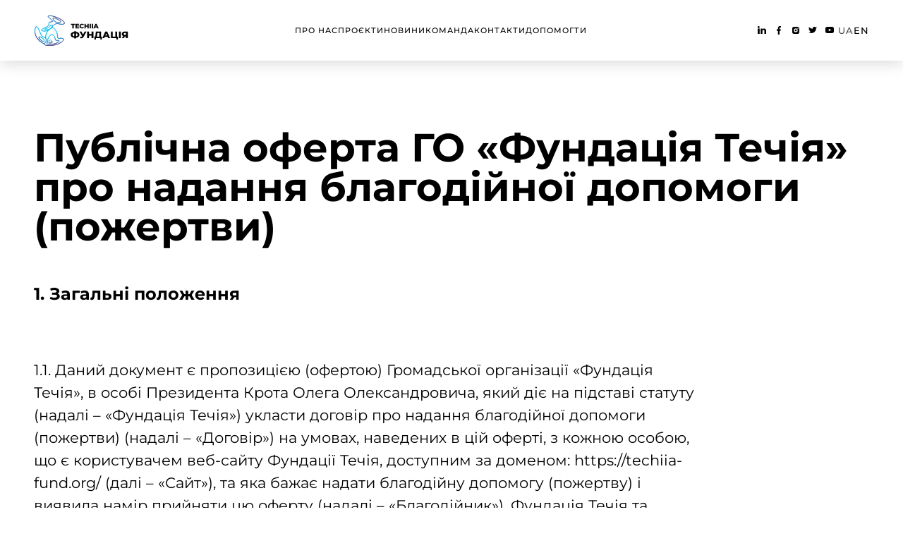

--- FILE ---
content_type: text/html; charset=UTF-8
request_url: https://techiia-fund.org/public-offer
body_size: 29944
content:
        


    
<!DOCTYPE html>
<html lang="uk">
    <head>
        <meta charset="utf-8" lang="uk">
        <title>Публічна оферта</title>
        <meta name="description" content="Договір публічної оферти неприбуткової громадської організації Фундація Течія.">
        <meta http-equiv="X-UA-Compatible" content="IE=Edge">
        <meta name="viewport" content="width=device-width, initial-scale=1">
        <link rel="canonical" href="https://techiia-fund.org/public-offer">

                    <meta name="robots" content="noindex,nofollow">
    
        <link rel="apple-touch-icon" sizes="180x180" href="/img/favicon/apple-touch-icon.png">
        <link rel="icon" type="image/png" sizes="32x32" href="/img/favicon/favicon-32x32.png">
        <link rel="icon" type="image/png" sizes="16x16" href="/img/favicon/favicon-16x16.png">
        <link rel="manifest" href="/img/favicon/site.webmanifest">
        <link rel="mask-icon" href="/img/favicon/safari-pinned-tab.svg" color="#5bbad5">
        <meta name="msapplication-TileColor" content="#2b5797">
        <meta name="theme-color" content="#ffffff">

        <link rel="stylesheet" media="all" href="/css/app.css">

        <meta property="og:url" content="https://techiia-fund.org/public-offer">
        <meta property="og:title" content="Публічна оферта | Фундація Течія">
        <meta property="og:type" content="website">
        <meta property="og:description" content="Договір публічної оферти неприбуткової громадської організації Фундація Течія.">
        <meta property="og:image:width" content="1200">
        <meta property="og:image:height" content="627">
        <meta name="twitter:card" content="summary_large_image">
            <meta property="og:image" content="">
    <meta name="twitter:card" content="">
                            <!-- Google Tag Manager -->
<script>(function(w,d,s,l,i){w[l]=w[l]||[];w[l].push({'gtm.start':
new Date().getTime(),event:'gtm.js'});var f=d.getElementsByTagName(s)[0],
j=d.createElement(s),dl=l!='dataLayer'?'&l='+l:'';j.async=true;j.src=
'https://www.googletagmanager.com/gtm.js?id='+i+dl;f.parentNode.insertBefore(j,f);
})(window,document,'script','dataLayer','GTM-53DWFBG');</script>
<!-- End Google Tag Manager -->
        
                        <script type="application/ld+json">
            {
              "@context": "https://schema.org",
              "@type": "BlogPosting",
              "mainEntityOfPage": {
                "@type": "WebPage",
                "@id": "https://techiia-fund.org/pages/public-offer"
              },
              "headline": "ПУБЛІЧНА ОФЕРТА",
              "image": "",  
              "author": {
                "@type": "Organization",
                "name": "Techiia Foundation",
                "url": "https://techiia-fund.org/"
              },  
              "publisher": {
                "@type": "Organization",
                "name": "Techiia Foundation",
                "logo": {
                  "@type": "ImageObject",
                  "url": "/img/logo.svg"
                }
              },
              "datePublished": "2022-03-23",
              "dateModified": "2022-04-05"
            }
            </script>

        

        
    
                        <link
                rel="alternate"
                hreflang="x-default"
                href="https://techiia-fund.org/en/public-offer"/>
        
                
        <link
            rel="alternate"
            hreflang="en"
            href="https://techiia-fund.org/en/public-offer"
        />

            
                                    
        <link
            rel="alternate"
            hreflang="uk"
            href="https://techiia-fund.org/public-offer"
        />

    



    </head>
    <body>
                    <!-- Google Tag Manager (noscript) -->
<noscript><iframe src="https://www.googletagmanager.com/ns.html?id=GTM-53DWFBG"
height="0" width="0" style="display:none;visibility:hidden"></iframe></noscript>
<!-- End Google Tag Manager (noscript) -->
        
        <div class="u-hidden">
            <?xml version="1.0" encoding="UTF-8"?>
            <!DOCTYPE svg PUBLIC "-//W3C//DTD SVG 1.1//EN" "http://www.w3.org/Graphics/SVG/1.1/DTD/svg11.dtd"><svg xmlns="http://www.w3.org/2000/svg" xmlns:xlink="http://www.w3.org/1999/xlink">
                <symbol id="icon-arrow" viewBox="0 0 7 11">
                    <path d="M.376.324l6.021 5.177-6.021 5.176" />
                </symbol>
                <symbol id="icon-facebook" viewBox="0 0 24 24">
                    <path d="M13.905 7.992H15V6.085A14.144 14.144 0 0 0 13.404 6c-1.58 0-2.661.994-2.661 2.82v1.68H9v2.133h1.743V18h2.137v-5.367h1.672l.266-2.132h-1.939V9.03c0-.617.167-1.039 1.026-1.039z" />
                </symbol>
                <symbol id="icon-instagram" viewBox="0 0 24 24">
                    <path fill-rule="evenodd" clip-rule="evenodd" d="M14.333 9.1a.767.767 0 1 0 1.533 0 .767.767 0 0 0-1.533 0zm-3.697 2.899a1.364 1.364 0 1 1 2.727 0 1.364 1.364 0 0 1-2.727 0zM12 14.692a2.692 2.692 0 1 1 0-5.385 2.692 2.692 0 0 1 0 5.385zm4.298-6.99a1.89 1.89 0 0 0-.701-.456c-.215-.084-.538-.183-1.133-.21C13.821 7.006 13.63 7 12 7s-1.821.006-2.464.036c-.595.027-.918.126-1.133.21a1.89 1.89 0 0 0-.701.456 1.89 1.89 0 0 0-.456.701c-.084.215-.183.538-.21 1.133C7.006 10.179 7 10.37 7 12s.006 1.821.036 2.464c.027.595.126.918.21 1.133.11.285.242.488.456.701.213.214.416.346.701.456.215.084.538.183 1.133.21.643.03.835.036 2.464.036s1.821-.006 2.464-.035c.595-.028.918-.127 1.133-.21a1.89 1.89 0 0 0 .701-.457 1.89 1.89 0 0 0 .456-.701c.084-.215.183-.538.21-1.133.03-.643.036-.835.036-2.464s-.006-1.821-.035-2.464c-.028-.595-.127-.918-.21-1.133a1.89 1.89 0 0 0-.457-.701z" />
                </symbol>
                <symbol id="icon-linkedin" viewBox="0 0 24 24">
                    <path d="M6 7.369C6 6.613 6.632 6 7.412 6c.779 0 1.411.613 1.412 1.369 0 .755-.633 1.381-1.412 1.381C6.632 8.75 6 8.124 6 7.369z" />
                    <path d="M6 17V9.437h2.824V17H6z" />
                    <path d="M18 17v-4.053c0-1.982-.464-3.51-2.984-3.51-1.211 0-2.024.612-2.356 1.192h-.035V9.623h-2.39V17h2.488v-3.653c0-.962.198-1.892 1.493-1.892 1.277 0 1.296 1.098 1.296 1.953V17H18z" />
                </symbol>
                <symbol id="icon-logo" viewBox="0 0 117 40">
                    <path d="M55.58 27.737c-.737.633-1.807.99-3.21 1.075v.914h-2.148v-.914c-1.401-.105-2.47-.47-3.21-1.092-.738-.623-1.107-1.478-1.106-2.564 0-1.083.369-1.94 1.107-2.57.737-.63 1.81-.995 3.215-1.096v-.856h2.148v.855c1.401.095 2.471.457 3.211 1.087.74.629 1.109 1.489 1.107 2.58 0 1.084-.369 1.945-1.107 2.581h-.006zm-6.889-1.334c.34.292.85.482 1.53.569v-3.636c-.71.079-1.229.265-1.553.558-.325.293-.487.715-.487 1.265 0 .54.17.955.51 1.247v-.003zm5.228.014c.327-.3.491-.722.492-1.265 0-.545-.168-.966-.504-1.264-.337-.3-.85-.475-1.537-.558v3.655c.704-.08 1.22-.27 1.55-.571" />
                    <path d="M65.52 21.026l-3.442 6.42a4.218 4.218 0 0 1-1.335 1.567c-.508.35-1.11.536-1.727.534a4.026 4.026 0 0 1-1.472-.316l.559-1.739c.268.086.547.134.83.142.214.003.425-.052.611-.158.199-.122.367-.288.492-.485l-3.227-5.982h2.474l1.934 4.01 2.019-3.993h2.284z" />
                    <path d="M74.182 21.026v8.308h-2.35v-3.24h-3.204v3.24h-2.35v-8.308h2.35v3.122h3.204v-3.122h2.35z" />
                    <path d="M84.875 27.47v3.536h-2.149v-1.672H77.41v1.672h-2.16V27.47h.298c.49-.007.836-.344 1.038-1.009.203-.665.327-1.622.373-2.87l.095-2.565h6.694v6.444h1.127zm-6.076-1.423c-.07.505-.244.99-.51 1.423h3.144v-4.585h-2.389l-.034.901c-.02.756-.09 1.51-.214 2.255" />
                    <path d="M91.83 27.72h-3.514l-.653 1.614h-2.396l3.666-8.308h2.314l3.68 8.308h-2.445l-.653-1.614zm-.69-1.74l-1.067-2.658-1.069 2.665 2.136-.006z" />
                    <path d="M104.835 27.472v3.558h-2.148v-1.696h-6.812v-8.308h2.314v6.446h3.192v-6.446h2.314v6.446h1.14z" />
                    <path d="M108.264 21.026h-2.314v8.308h2.314v-8.308z" />
                    <path d="M117 21.026v8.308h-2.314v-2.088h-1.282l-1.365 2.088h-2.469l1.685-2.433a2.794 2.794 0 0 1-1.265-1.063 3.033 3.033 0 0 1-.439-1.655 3.078 3.078 0 0 1 .452-1.685 2.897 2.897 0 0 1 1.293-1.092 4.753 4.753 0 0 1 1.97-.38H117zm-5.073 3.121a1.238 1.238 0 0 0 .349.949c.234.217.573.325 1.015.325h1.401v-2.547h-1.377c-.926 0-1.389.422-1.388 1.265" />
                    <path d="M47.955 12.614H46.22V11.35h5.055v1.264H49.55v4.38h-1.595v-4.38z" />
                    <path d="M56.332 15.759v1.234h-4.533V11.35h4.427v1.233H53.38v.951h2.508v1.192H53.38v1.033h2.952z" />
                    <path d="M58.352 16.731c-.458-.24-.841-.6-1.106-1.045a3.05 3.05 0 0 1 0-3.03 2.804 2.804 0 0 1 1.106-1.046 3.337 3.337 0 0 1 1.592-.374c.479-.008.954.086 1.394.275.404.175.758.446 1.033.79l-1.017.92a1.669 1.669 0 0 0-1.33-.66 1.641 1.641 0 0 0-.818.196 1.41 1.41 0 0 0-.557.569 1.898 1.898 0 0 0 0 1.683c.127.24.32.437.557.57.25.137.533.207.819.202a1.67 1.67 0 0 0 1.33-.653l1.016.92c-.275.344-.63.615-1.033.79-.44.188-.915.281-1.394.274-.553.01-1.1-.12-1.592-.375" />
                    <path d="M68.377 11.35v5.643H66.78v-2.202h-2.177v2.202h-1.597V11.35h1.597v2.12h2.177v-2.12h1.597z" />
                    <path d="M71.022 11.35h-1.597v5.643h1.597V11.35z" />
                    <path d="M73.682 11.35h-1.597v5.643h1.597V11.35z" />
                    <path d="M78.528 15.896H76.14l-.442 1.096H74.07l2.49-5.644h1.572l2.493 5.644h-1.66l-.437-1.096zm-.475-1.178l-.719-1.803-.726 1.805 1.445-.002z" />
                    <path d="M1.91 15.068a1.045 1.045 0 0 0-.841.692C-.986 21.524.83 26.156 2.72 29.027a19.315 19.315 0 0 0 4.085 4.44c1.413 1.122 2.962 2.024 4.363 2.543.136.05.302.125.474.204l.27.12.084-.188-.267-.12c-.18-.08-.35-.158-.493-.209-2.32-.857-5.895-3.178-8.345-6.897-1.861-2.838-3.659-7.408-1.627-13.093a.829.829 0 0 1 .675-.555c.51-.078 1.078.237 1.554.861.741.973 1.423 2.577 2.158 4.269 1.46 3.405 3.117 7.272 5.917 7.964a9.164 9.164 0 0 1 1.927.726v-.183a8.357 8.357 0 0 0-1.869-.742c-2.704-.669-4.339-4.479-5.778-7.84-.735-1.71-1.422-3.32-2.183-4.317-.474-.616-1.03-.948-1.567-.948-.062 0-.124.004-.186.012" />
                    <path d="M11.918 36.328l-.061.142-.272-.12c-.176-.08-.342-.158-.475-.2-1.422-.526-2.981-1.436-4.405-2.568a19.529 19.529 0 0 1-4.11-4.471C1.28 27.125 0 24.297 0 20.83a15.14 15.14 0 0 1 .92-5.126 1.203 1.203 0 0 1 .966-.79c.07-.011.14-.017.21-.016.606 0 1.203.378 1.692 1.018.776 1.02 1.467 2.64 2.202 4.35 1.434 3.368 3.092 7.132 5.67 7.755.66.174 1.297.427 1.898.752l.084.041.025.546-.24-.119a8.95 8.95 0 0 0-1.898-.714c-2.92-.75-4.556-4.658-6.024-8.063-.728-1.696-1.423-3.296-2.138-4.24-.41-.54-.877-.814-1.274-.81a.9.9 0 0 0-.131.009.673.673 0 0 0-.552.452c-.58 1.586-.88 3.26-.888 4.948 0 3.339 1.233 6.072 2.502 7.998 2.43 3.696 5.987 5.997 8.273 6.84.158.057.316.133.501.214l.267.118.146.063-.214.475-.14-.062.063-.144-.144-.065.08-.186.145.065-.064.143-.268-.12c-.18-.08-.348-.158-.484-.205-2.353-.871-5.948-3.205-8.422-6.956C1.472 27.038.21 24.248.21 20.829c.008-1.726.315-3.438.908-5.06a.988.988 0 0 1 .8-.657c.059-.01.118-.014.178-.014.543 0 1.078.35 1.524.936.76 1 1.448 2.608 2.177 4.308 1.455 3.411 3.132 7.223 5.811 7.874.68.17 1.337.418 1.96.737l-.07.14h-.158l-.01-.184h.158l-.071.14a8.243 8.243 0 0 0-1.835-.729c-2.82-.727-4.427-4.584-5.883-7.937-.732-1.71-1.423-3.32-2.164-4.284-.45-.592-.974-.895-1.44-.894-.053 0-.106.005-.158.013a.888.888 0 0 0-.72.595 14.83 14.83 0 0 0-.9 5.017c0 3.387 1.25 6.155 2.529 8.109a19.202 19.202 0 0 0 4.051 4.398c1.401 1.106 2.94 2.009 4.32 2.518.143.054.316.13.49.209.085.04.175.079.267.118l-.062.146-.144-.065.15.065z" />
                    <path d="M3.924 20.362c-.86.108-1.301 1.74-1.349 1.93-1.394 5.466 6.698 12.213 8.415 12.964l.105.046c.367.178.758.305 1.16.377l.03-.203a4.317 4.317 0 0 1-1.107-.36l-.106-.048c-.779-.339-3.209-2.17-5.272-4.616-1.781-2.124-3.745-5.246-3.022-8.109.148-.583.584-1.703 1.173-1.775.368-.048.79.338 1.215 1.106.23.415.45.889.685 1.39.555 1.19 1.246 2.673 2.475 4.303.832 1.107 1.864 1.815 2.864 2.504 1.278.883 2.383 1.646 2.798 3.03l.098-.263c-.435-1.454-1.52-2.068-2.776-2.936-.985-.68-2.005-1.383-2.816-2.458-1.216-1.613-1.897-3.084-2.453-4.268-.236-.505-.459-.982-.691-1.403-.448-.812-.898-1.223-1.338-1.223a.817.817 0 0 0-.088 0" />
                    <path d="M12.255 35.68l-.022.158a4.562 4.562 0 0 1-1.202-.388l-.104-.046c-1.644-.733-8.638-6.473-8.671-11.79a5.416 5.416 0 0 1 .166-1.35c.07-.191.444-1.869 1.481-2.047h.108c.548.01 1.018.474 1.476 1.306.236.427.459.907.694 1.411.552 1.183 1.232 2.64 2.438 4.239.79 1.05 1.793 1.739 2.778 2.423 1.244.86 2.382 1.5 2.845 3.021l.016.05-.281.755-.135-.452c-.392-1.32-1.453-2.055-2.736-2.945-.998-.69-2.055-1.414-2.898-2.54-1.252-1.66-1.944-3.156-2.5-4.348-.235-.501-.455-.973-.68-1.38-.39-.723-.79-1.052-1.017-1.036H3.97c-.416 0-.916 1.091-1.039 1.657a4.945 4.945 0 0 0-.158 1.235c0 2.414 1.63 4.934 3.143 6.725 2.04 2.428 4.485 4.268 5.217 4.575l.107.047c.337.165.694.283 1.063.35l.158.022-.076.515-.158-.022.022-.158-.158-.024.03-.204.158.024-.022.158a4.355 4.355 0 0 1-1.146-.372l-.105-.045c-.831-.365-3.248-2.196-5.33-4.66-1.53-1.819-3.213-4.373-3.218-6.93-.002-.442.051-.883.158-1.312.174-.598.547-1.752 1.305-1.897a.678.678 0 0 1 .08 0c.475.014.878.455 1.295 1.197.23.422.454.898.688 1.4.555 1.19 1.24 2.66 2.46 4.269.812 1.076 1.827 1.778 2.826 2.47 1.274.88 2.424 1.664 2.859 3.114l-.159.045-.148-.055.098-.264.148.055-.158.046c-.414-1.388-1.445-1.976-2.714-2.845-.985-.68-2.02-1.393-2.846-2.494-1.209-1.623-1.901-3.11-2.453-4.293-.236-.505-.457-.979-.685-1.393-.438-.802-.87-1.152-1.2-1.141a.482.482 0 0 0-.068 0c-.683.036-1.192 1.63-1.215 1.811A5.15 5.15 0 0 0 2.57 23.6c-.034 5.041 6.956 10.864 8.481 11.5l.104.047c.355.176.732.302 1.121.375l-.022.157-.158-.023.158.023z" />
                    <path d="M8.918 31.244c-.248-.277-.34-.498-.26-.633.081-.134.285-.172.508-.172.107-.001.213.012.316.04.693.181 2.893 1.621 2.942 2.39 0 .098-.017.242-.284.348-.125.05-.258.074-.392.074-1.265 0-2.806-2.024-2.824-2.047h-.006zm-.435-.742c-.136.217-.044.51.277.868.1.134 1.631 2.126 2.99 2.126.163.002.324-.028.475-.088.36-.144.424-.38.414-.552-.058-.922-2.428-2.401-3.095-2.577a1.44 1.44 0 0 0-.368-.046c-.272 0-.563.072-.687.27" />
                    <path d="M11.744 33.496v.158c-1.5-.025-3.003-2.055-3.117-2.186l.126-.096-.117.105c-.235-.267-.374-.509-.377-.76a.538.538 0 0 1 .085-.297c.183-.277.523-.338.819-.342.137 0 .274.016.408.05.735.229 3.08 1.612 3.212 2.72v.044a.712.712 0 0 1-.514.664c-.167.067-.346.1-.526.098v-.316c.14.001.279-.025.41-.076.287-.123.306-.253.316-.371v-.026c.017-.736-2.372-2.31-2.979-2.434a1.322 1.322 0 0 0-.327-.04c-.25 0-.49.078-.553.195a.242.242 0 0 0-.037.13c0 .116.084.316.297.55.081.13 1.646 2.09 2.865 2.063l.01.167zM9.17 30.44v.158a.538.538 0 0 0-.373.098v.022c.038.16.124.305.247.416v.011c0 .017 1.58 2.012 2.697 1.982a.88.88 0 0 0 .333-.061c.206-.095.176-.13.185-.177v-.016c.03-.577-2.202-2.122-2.823-2.248a1.1 1.1 0 0 0-.275-.033v-.317c.12 0 .24.015.355.045.76.238 2.933 1.58 3.058 2.53v.034a.508.508 0 0 1-.384.474 1.198 1.198 0 0 1-.45.084c-1.414-.03-2.91-2.08-2.95-2.109l.126-.095-.122.1.122-.1-.117.106c-.198-.226-.317-.419-.328-.632a.341.341 0 0 1 .053-.19c.145-.205.393-.239.64-.247l.006.165z" />
                    <path d="M15.177 17.485a.074.074 0 0 1 0-.063c.079-.282.939-.72 1.508-1.009.2-.102.39-.197.53-.28.69-.392 1.206-1.53 1.316-2.023a.583.583 0 0 1 .55-.383h.04c.17 0 .504.063.66.531.084.26-.282.805-.606 1.287a6.16 6.16 0 0 0-.604 1.025c-.28.695-1.377 1.016-2.23 1.08-.118 0-.227.012-.328.012-.498 0-.79-.096-.832-.175l-.004-.002zm3.895-3.974a.779.779 0 0 0-.734.548c-.09.402-.567 1.513-1.212 1.882-.14.079-.326.173-.524.275-.856.434-1.519.79-1.617 1.144a.303.303 0 0 0 .027.237c.117.209.552.282 1.004.282.114 0 .23 0 .341-.013.949-.071 2.087-.427 2.402-1.21.163-.346.358-.676.583-.984.388-.576.754-1.12.633-1.488-.141-.428-.456-.676-.846-.676h-.052l-.005.003zm-7.592 5.372a.295.295 0 0 1-.025-.24c.179-.67 2.013-1.602 3.35-2.284.436-.22.846-.43 1.162-.599 1.457-.831 2.605-3.266 2.81-4.338.088-.449.658-.838 1.3-.885h.125c.42 0 1.183.158 1.53 1.201.21.633-.577 1.8-1.337 2.928-.507.756-1.034 1.537-1.306 2.214-.632 1.58-3.073 2.295-4.97 2.436-.255.017-.493.027-.716.027-1.093 0-1.791-.21-1.924-.446l.001-.014zm8.583-8.558c-.74.056-1.377.51-1.483 1.06-.194 1.008-1.325 3.4-2.708 4.189a30.51 30.51 0 0 1-1.146.6c-1.45.737-3.254 1.656-3.467 2.42a.536.536 0 0 0 .046.417c.213.385 1.129.544 2.107.544.237 0 .474-.01.713-.027 1.956-.144 4.476-.903 5.143-2.566.262-.653.79-1.423 1.285-2.17.827-1.23 1.61-2.391 1.364-3.13-.283-.853-.917-1.348-1.712-1.348h-.148l.006.011zm6.28-2.164c-.86-.489-1.896-1.81-1.676-2.35.044-.115.192-.282.68-.282.41 0 1.063.12 2.097.495 1.802.653 2.953 1.636 2.953 2.026a.966.966 0 0 1-.474.712 1.761 1.761 0 0 1-.993.256c-.591 0-1.422-.201-2.59-.859l.004.002zM24.48 5.723c-.285.72.885 2.128 1.77 2.63 1.186.673 2.056.881 2.688.881.384.014.763-.086 1.09-.287a1.167 1.167 0 0 0 .573-.898c0-.604-1.422-1.629-3.089-2.234-.935-.338-1.658-.508-2.169-.508-.463 0-.75.138-.86.416h-.003zm.477 2.947c-1.206-.534-3.108-2.825-3.281-4.256-.045-.354.031-.615.223-.773a1.12 1.12 0 0 1 .731-.2c.595 0 1.56.229 3.123.94 6.29 2.865 7.604 4.15 7.604 4.724a1.136 1.136 0 0 1-.514.876c-.296.215-.816.428-1.712.428-1.227 0-3.162-.398-6.185-1.739h.011zm-3.185-5.203c-.255.21-.356.538-.302.976.182 1.49 2.155 3.876 3.405 4.426 3.004 1.327 4.966 1.761 6.259 1.761.892 0 1.462-.207 1.828-.474a1.359 1.359 0 0 0 .603-1.058c0-.948-2.529-2.554-7.738-4.924-1.398-.632-2.47-.956-3.205-.956a1.314 1.314 0 0 0-.85.243v.006zM16.267 1.3a.486.486 0 0 0-.18.378c-.012.711 1.334 1.916 2.76 3.19 1.37 1.227 2.923 2.616 2.814 3.26-.022.136-.126.235-.316.306a7.43 7.43 0 0 1-2.771.495c-.78.011-1.21.018-1.393.968a8.507 8.507 0 0 0-.11 1.264c-.054 1.313-.111 2.67-1.74 3.6-.474.269-1.106.593-1.781.934-2.24 1.14-5.027 2.557-5.352 3.719a.766.766 0 0 0 .065.597c.316.566 1.77.897 3.562.897 1.61.003 3.212-.25 4.743-.75l-.06-.207c-3.41 1.168-7.58.814-8.063-.053a.533.533 0 0 1-.044-.423c.294-1.075 3.14-2.527 5.231-3.59a44.775 44.775 0 0 0 1.791-.939c1.74-.988 1.793-2.472 1.848-3.783.005-.41.041-.818.108-1.222.148-.78.434-.782 1.196-.79.969.011 1.93-.16 2.835-.505a.632.632 0 0 0 .45-.474c.13-.775-1.334-2.085-2.89-3.478-1.32-1.18-2.687-2.406-2.687-3.004a.259.259 0 0 1 .101-.208c.596-.495 1.758-.633 3.361-.403 4.931.711 13.27 4.828 15.125 7.465.79 1.135 1.002 1.99.61 2.54-1.012 1.423-5.85.591-7.157 0-.768-.343-2.047-.177-3.34.433a9.066 9.066 0 0 0-4.637 5.24l.19.077a8.854 8.854 0 0 1 4.534-5.12c1.244-.586 2.463-.75 3.182-.43 1.194.532 6.235 1.55 7.394-.075.455-.632.251-1.58-.609-2.805-.882-1.255-3.288-2.937-6.432-4.499-3.145-1.562-6.46-2.71-8.826-3.05a9.879 9.879 0 0 0-1.423-.113c-.949 0-1.648.186-2.095.558" />
                    <path d="M11.822 20.9v.158c-1.815-.017-3.274-.293-3.698-.977a.889.889 0 0 1-.118-.446c0-.092.013-.183.038-.272.401-1.304 3.188-2.656 5.432-3.816a43.927 43.927 0 0 0 1.775-.931c1.559-.895 1.6-2.146 1.66-3.469.007-.429.045-.857.114-1.28.158-1.021.79-1.116 1.546-1.096a7.26 7.26 0 0 0 2.717-.484c.168-.066.207-.124.218-.185v-.04c.043-.5-1.441-1.915-2.768-3.075-1.411-1.29-2.77-2.429-2.809-3.297v-.015a.644.644 0 0 1 .237-.497c.494-.406 1.232-.594 2.196-.594.482.004.963.042 1.439.114 2.393.346 5.7 1.49 8.873 3.067 3.173 1.576 5.571 3.247 6.491 4.548.573.815.873 1.517.875 2.126.005.308-.088.61-.266.862-.537.736-1.682.948-2.925.948-1.838 0-3.912-.49-4.66-.82a2.005 2.005 0 0 0-.817-.147 5.47 5.47 0 0 0-2.236.575 8.694 8.694 0 0 0-4.453 5.027l-.054.158-.484-.194.05-.14a9.216 9.216 0 0 1 4.726-5.333 5.97 5.97 0 0 1 2.452-.632c.35-.009.697.056 1.02.19.738.331 2.75.764 4.442.763 1.172 0 2.185-.223 2.522-.718a.921.921 0 0 0 .158-.55c0-.444-.248-1.06-.776-1.807-1.78-2.564-10.143-6.71-15.019-7.402a9.653 9.653 0 0 0-1.355-.106c-.882 0-1.522.173-1.882.475a.104.104 0 0 0-.042.102c-.042.437 1.313 1.74 2.636 2.895 1.481 1.349 2.909 2.548 2.945 3.486a.662.662 0 0 1-.011.125.78.78 0 0 1-.55.594 7.873 7.873 0 0 1-2.889.517c-.79.048-.87-.052-1.043.664-.065.397-.1.798-.106 1.2-.047 1.301-.122 2.891-1.927 3.914-.474.274-1.12.6-1.796.949-2.082 1.039-4.948 2.564-5.163 3.478a.36.36 0 0 0 .03.302c.158.352 1.532.736 3.258.718 1.57.003 3.13-.246 4.621-.737l.158-.052.158.51-.142.05c-1.548.504-3.165.76-4.793.756v-.316a15.001 15.001 0 0 0 4.69-.741l.05.149-.157.044-.062-.207.158-.045.05.149a15.001 15.001 0 0 1-4.723.753c-1.775-.02-3.15-.277-3.533-.878a.66.66 0 0 1-.089-.332c0-.07.011-.14.03-.209.38-1.215 3.232-2.597 5.323-3.681a45.262 45.262 0 0 0 1.785-.936c1.66-.949 1.707-2.332 1.767-3.652.008-.418.047-.834.116-1.246.125-.84.618-.948 1.35-.922.947.01 1.888-.16 2.773-.5.23-.09.316-.2.35-.353a.497.497 0 0 0 0-.071c.037-.623-1.35-1.942-2.845-3.252-1.312-1.202-2.684-2.346-2.735-3.123v-.01a.423.423 0 0 1 .158-.328C16.74.976 17.45.805 18.368.804c.469.004.936.04 1.4.11 4.987.734 13.303 4.819 15.231 7.532.543.774.83 1.43.832 1.988.009.264-.067.524-.217.742-.488.66-1.58.842-2.777.849-1.749 0-3.756-.43-4.57-.79a2.215 2.215 0 0 0-.892-.159 5.623 5.623 0 0 0-2.318.593 8.906 8.906 0 0 0-4.562 5.15l-.149-.052.059-.145.19.076-.06.147-.157-.052a9.01 9.01 0 0 1 4.618-5.21 5.806 5.806 0 0 1 2.37-.606c.326-.009.649.05.95.175.673.302 2.755.79 4.532.79 1.21 0 2.27-.237 2.668-.815.144-.2.218-.442.212-.688 0-.5-.262-1.157-.817-1.944-.844-1.208-3.24-2.897-6.373-4.45-3.131-1.552-6.443-2.698-8.777-3.034A9.87 9.87 0 0 0 18.362.9c-.926 0-1.59.186-1.993.523a.315.315 0 0 0-.124.26v.007c-.038.552 1.284 1.815 2.707 3.064 1.323 1.205 2.83 2.47 2.872 3.307a.463.463 0 0 1-.008.094.579.579 0 0 1-.417.428 7.64 7.64 0 0 1-2.823.504c-.808.043-1.04-.04-1.241.838a8.683 8.683 0 0 0-.103 1.235c-.048 1.303-.119 2.767-1.818 3.73-.474.273-1.116.595-1.79.938-2.242 1.12-5.03 2.6-5.277 3.619a.75.75 0 0 0-.027.188c0 .102.027.202.078.291.213.446 1.653.833 3.424.817v.157zm2.303-1.38l-.01-.158c1.93-.135 4.404-.916 5.008-2.468l.145.058-.066.143-.094-.043.135-.286.093.044-.068.142-.145-.058c.273-.678.79-1.453 1.3-2.2.725-1.066 1.393-2.097 1.382-2.74a.791.791 0 0 0-.038-.252c-.271-.803-.836-1.236-1.561-1.24h-.136c-.688.05-1.265.486-1.341.934-.213 1.059-1.328 3.449-2.784 4.295-.316.177-.72.385-1.154.605-1.447.729-3.25 1.703-3.386 2.327a.463.463 0 0 0-.016.117c-.001.064.015.126.047.18.116.272 1.015.486 1.976.475.233 0 .475 0 .702-.026l.011.159.013.158c-.24.017-.484.027-.726.027-.997-.016-1.925-.119-2.25-.633a.694.694 0 0 1-.06-.536c.288-.906 2.094-1.76 3.547-2.517.433-.226.844-.425 1.14-.603 1.307-.73 2.456-3.123 2.63-4.082.134-.65.833-1.124 1.627-1.188h.158c.865 0 1.567.552 1.86 1.455.038.113.056.232.054.35-.01.828-.716 1.84-1.435 2.918-.503.744-1.018 1.513-1.265 2.14l-.061.158-.245-.114.134-.286.093.045.135.063-.056.137c-.732 1.774-3.3 2.51-5.277 2.666l-.016-.166zm7.601-7.793l.15-.05c.03.09.044.185.043.28-.012.758-.726 1.775-1.399 2.785-.509.756-1.03 1.534-1.29 2.183-.699 1.686-3.185 2.383-5.106 2.53-.258.019-.5.028-.727.028-1.118-.019-1.82-.167-2.056-.526a.45.45 0 0 1-.04-.36c.271-.82 2.096-1.678 3.44-2.381a30.27 30.27 0 0 0 1.149-.604c1.384-.773 2.546-3.206 2.733-4.23.12-.559.75-.95 1.443-1.014h.138c.452-.01 1.315.19 1.68 1.309l-.15.05-.148.05c-.33-.976-.996-1.085-1.382-1.095h-.112c-.592.04-1.107.42-1.158.76-.224 1.12-1.356 3.556-2.888 4.445a35.7 35.7 0 0 1-1.16.608c-1.342.663-3.187 1.668-3.287 2.192a.191.191 0 0 0-.008.053.12.12 0 0 0 .018.067c.025.117.72.384 1.788.365.218 0 .453 0 .703-.027 1.875-.13 4.269-.876 4.838-2.337.281-.7.812-1.484 1.321-2.241.678-.995 1.357-2.046 1.344-2.61a.573.573 0 0 0-.025-.18l.148-.05zm11.236-1.565l-.094-.128a1.207 1.207 0 0 0 .541-.93c.074-.726-2.444-2.448-7.647-4.781-1.388-.633-2.448-.949-3.138-.941a1.165 1.165 0 0 0-.752.205.772.772 0 0 0-.258.633c0 .066.005.133.013.199.15 1.394 2.134 3.802 3.32 4.305 2.983 1.321 4.935 1.748 6.194 1.739v.134-.133.135-.133c.867 0 1.402-.2 1.739-.441l.093.128.091.128c-.396.288-1.003.501-1.919.501v-.158.158c-1.33 0-3.32-.444-6.323-1.775-1.323-.606-3.285-2.966-3.499-4.555a2.065 2.065 0 0 1-.014-.237 1.086 1.086 0 0 1 .371-.879c.275-.199.61-.297.949-.278.778 0 1.86.329 3.268.969 5.217 2.406 7.757 3.908 7.831 5.068a1.517 1.517 0 0 1-.67 1.186l-.096-.119zm-7.214-5.784l.065-.144c6.298 2.9 7.647 4.096 7.702 4.87a1.29 1.29 0 0 1-.58 1.005c-.327.237-.884.458-1.804.457-1.265 0-3.21-.407-6.25-1.752-1.277-.585-3.161-2.854-3.373-4.38a1.545 1.545 0 0 1-.012-.205.876.876 0 0 1 .292-.71c.24-.173.535-.257.831-.235.633 0 1.613.237 3.188.948l-.065.144-.065.144c-1.552-.708-2.504-.928-3.058-.926a.968.968 0 0 0-.632.158.56.56 0 0 0-.17.477c0 .056.003.111.01.166.143 1.333 2.056 3.647 3.19 4.131 3.014 1.334 4.928 1.725 6.12 1.725.873 0 1.355-.207 1.62-.397a.986.986 0 0 0 .45-.75c.061-.37-1.233-1.748-7.524-4.584l.065-.142zm4.268 4.566l-.085-.132a1.027 1.027 0 0 0 .503-.766c.055-.413-1.334-1.516-2.986-2.086-.925-.336-1.64-.5-2.116-.498-.44 0-.632.122-.713.317a.498.498 0 0 0-.033.19c-.022.632.982 1.835 1.74 2.246 1.169.662 2.015.86 2.604.86.353.013.703-.077 1.004-.261l.086.131.087.133a2.109 2.109 0 0 1-1.177.316v-.158.158c-.66 0-1.558-.218-2.76-.901-.835-.489-1.872-1.64-1.897-2.52a.79.79 0 0 1 .055-.305c.141-.36.52-.52 1.006-.515.544 0 1.279.177 2.223.517 1.696.643 3.138 1.58 3.193 2.382a1.324 1.324 0 0 1-.645 1.03l-.088-.138zm-2.572-2.922l.054-.149c1.83.694 2.996 1.581 3.056 2.176a1.108 1.108 0 0 1-.549.844 1.935 1.935 0 0 1-1.075.283c-.632 0-1.492-.213-2.667-.88-.826-.488-1.76-1.58-1.786-2.323a.598.598 0 0 1 .04-.223c.067-.185.316-.387.826-.38.441 0 1.107.126 2.152.503l-.054.149-.053.147c-1.025-.37-1.664-.485-2.045-.484-.456 0-.512.14-.534.182a.308.308 0 0 0-.017.106c-.024.474.888 1.649 1.628 2.055 1.143.65 1.955.84 2.51.838.317.013.63-.067.901-.23a.823.823 0 0 0 .405-.58c.06-.192-1.073-1.266-2.845-1.88l.053-.154zM16.351 17.866l-.01-.158c.93-.062 2.01-.435 2.266-1.107.166-.356.366-.695.598-1.013.338-.493.632-.975.632-1.243a.366.366 0 0 0-.016-.107c-.13-.38-.378-.566-.697-.57h-.043a.633.633 0 0 0-.592.43c-.108.44-.566 1.555-1.289 1.983-.144.08-.332.177-.53.279-.856.418-1.504.826-1.536 1.044a.18.18 0 0 0 0 .048c0 .025.006.05.019.073.019.091.43.213.866.199.11 0 .222 0 .33-.013l.012.158.01.158c-.115 0-.233.013-.352.013-.474-.013-.928-.038-1.141-.36a.45.45 0 0 1-.059-.227c0-.044.006-.088.018-.13.158-.475.84-.791 1.698-1.243.197-.101.382-.196.515-.27.57-.317 1.066-1.424 1.137-1.78a.939.939 0 0 1 .882-.674h.06a1.048 1.048 0 0 1 .996.79.665.665 0 0 1 .032.207c-.01.446-.35.916-.683 1.423a5.964 5.964 0 0 0-.566.949c-.377.891-1.56 1.23-2.53 1.309l-.027-.168zm3.426-3.61l.158-.048c.014.044.021.09.02.136-.013.384-.355.844-.644 1.287a6.162 6.162 0 0 0-.59.996c-.346.81-1.488 1.106-2.371 1.177-.122.01-.234.015-.339.015-.528-.022-.807-.05-.97-.256a.223.223 0 0 1-.02-.184c.167-.435 1.01-.79 1.58-1.107.2-.102.389-.197.525-.274.615-.337 1.144-1.47 1.24-1.923a.734.734 0 0 1 .695-.507l.01.158-.012-.158h.05a.842.842 0 0 1 .809.64l-.158.049-.15.05c-.14-.396-.374-.415-.51-.423h-.03a.438.438 0 0 0-.406.26c-.126.533-.632 1.678-1.39 2.127-.148.084-.338.18-.537.281-.563.264-1.44.783-1.423.913l-.055-.016h.076v.015l-.056-.015h-.028l.074-.043a.1.1 0 0 1 .011.043h-.085l.074-.043h.011c.22.077.453.11.685.098.096 0 .2 0 .316-.013.832-.052 1.883-.398 2.095-.98.172-.37.38-.723.62-1.054.294-.422.605-.931.59-1.107a.097.097 0 0 0 0-.036l.135-.057z" />
                    <path d="M13.28 38.367c-.66-.115-1.107-.408-1.275-.847a1.395 1.395 0 0 1 .125-1.208c.183-.258.384-.504.6-.735.927-1.045 1.982-2.23.948-5.816-.576-1.994-.095-4.61 1.317-7.182 1.342-2.444 3.337-4.503 5.337-5.506.378-.196.796-.3 1.222-.304a2.95 2.95 0 0 1 1.658.572c2.594 1.763 4.444 7.272 4.38 9.99-.034 1.318.192 2.16.69 2.569.57.474 1.35.251 1.92.09.121-.035.235-.066.331-.087.713-.158 3.842-.217 4.354.983.34.79-.568 2.055-2.624 3.654-4.096 3.171-9.038 4.045-12.462 4.22-.532.028-1.044.039-1.532.039a27.392 27.392 0 0 1-4.99-.432zm6.955-21.484c-4.126 2.07-8.062 8.448-6.76 12.947 1.003 3.478-.009 4.608-.9 5.612a7.378 7.378 0 0 0-.617.758 1.617 1.617 0 0 0-.147 1.411c.142.356.504.813 1.423.974 1.66.297 3.344.44 5.03.427.49 0 1.004-.011 1.537-.038 3.452-.177 8.438-1.06 12.576-4.268 2.173-1.682 3.08-3.004 2.687-3.911-.597-1.4-3.941-1.245-4.584-1.107a7.572 7.572 0 0 0-.342.09c-.53.158-1.254.354-1.739-.05-.438-.363-.645-1.169-.613-2.399.033-1.422-.427-3.503-1.202-5.436-.893-2.228-2.055-3.91-3.27-4.743a3.145 3.145 0 0 0-1.767-.6 2.9 2.9 0 0 0-1.312.333z" />
                    <path d="M18.269 39v.157a27.72 27.72 0 0 1-5.06-.43l.033-.158-.027.158c-.968-.158-1.392-.671-1.546-1.073a1.619 1.619 0 0 1-.113-.6c0-.337.096-.666.275-.95.193-.271.405-.53.633-.774.632-.713 1.274-1.423 1.279-2.99a9.013 9.013 0 0 0-.41-2.473 6.857 6.857 0 0 1-.259-1.915c.011-4.319 3.459-9.375 7.1-11.21a3.062 3.062 0 0 1 1.373-.35 3.299 3.299 0 0 1 1.864.633c1.257.857 2.425 2.561 3.32 4.808.753 1.88 1.213 3.896 1.213 5.343v.384c0 1.083.215 1.77.561 2.046.18.14.404.211.632.2.328-.017.652-.077.963-.18a6.13 6.13 0 0 1 .351-.091 6.936 6.936 0 0 1 1.236-.092c1.25.014 3.02.188 3.523 1.288.066.159.1.33.1.502-.015.99-.986 2.153-2.846 3.596-4.177 3.231-9.193 4.11-12.665 4.294-.536.028-1.053.04-1.544.04v-.317c.486 0 .997-.013 1.528-.04 3.435-.173 8.39-1.054 12.49-4.228 1.84-1.415 2.731-2.582 2.717-3.347a.948.948 0 0 0-.076-.378c-.316-.836-2.008-1.107-3.231-1.096a6.472 6.472 0 0 0-1.17.084 5.98 5.98 0 0 0-.332.087 3.94 3.94 0 0 1-1.048.192c-.303.012-.6-.084-.838-.272-.475-.4-.672-1.172-.675-2.29v-.233-.15c0-1.382-.45-3.376-1.19-5.226-.886-2.213-2.04-3.87-3.213-4.665a2.986 2.986 0 0 0-1.67-.575 2.759 2.759 0 0 0-1.239.316c-3.52 1.756-6.935 6.774-6.926 10.929a6.57 6.57 0 0 0 .245 1.827c.26.83.402 1.691.422 2.56 0 1.66-.727 2.496-1.358 3.2a7.198 7.198 0 0 0-.602.74 1.467 1.467 0 0 0-.221.78c0 .166.03.33.09.486.128.316.428.719 1.307.877 1.652.291 3.327.431 5.004.417V39zm3.277-22.234v.158a2.528 2.528 0 0 0-1.15.29c-1.963.98-3.944 3.019-5.27 5.439-1.012 1.843-1.53 3.7-1.53 5.323a6.277 6.277 0 0 0 .232 1.739c.265.857.409 1.747.427 2.645 0 1.724-.757 2.594-1.423 3.329a6.824 6.824 0 0 0-.585.718 1.224 1.224 0 0 0-.11 1.06c.148.372.526.633 1.155.752h.008c1.637.291 3.298.432 4.96.42.486 0 .995-.013 1.525-.04 3.407-.173 8.317-1.046 12.373-4.187 1.77-1.358 2.65-2.497 2.633-3.175a.73.73 0 0 0-.057-.292c-.263-.712-1.897-.987-3.088-.97a6.04 6.04 0 0 0-1.086.078c-.09.02-.202.05-.316.085-.358.117-.73.184-1.107.201-.347.013-.688-.1-.96-.316-.527-.44-.75-1.253-.752-2.45v-.244-.14c.011-2.702-1.838-8.063-4.31-9.717a2.806 2.806 0 0 0-1.582-.537v-.316c.632.014 1.244.22 1.755.591 2.626 1.805 4.438 7.157 4.449 9.977v.384c0 1.165.232 1.878.632 2.213.216.171.486.259.76.247.347-.016.69-.08 1.019-.188.12-.035.235-.067.34-.09a6.265 6.265 0 0 1 1.154-.086c1.214.016 2.916.176 3.378 1.162.055.132.083.273.082.416-.017.914-.974 2.033-2.755 3.424-4.136 3.2-9.108 4.076-12.551 4.253-.534.028-1.05.04-1.54.04a27.393 27.393 0 0 1-5.011-.437l.031-.158-.028.158c-.688-.118-1.19-.438-1.393-.948a1.395 1.395 0 0 1-.095-.52c-.002-.295.08-.584.236-.834.186-.264.39-.516.612-.752.656-.743 1.33-1.49 1.335-3.12a9.323 9.323 0 0 0-.422-2.55 6.573 6.573 0 0 1-.242-1.825c0-1.687.543-3.593 1.581-5.472 1.357-2.469 3.366-4.546 5.404-5.57.4-.206.843-.314 1.293-.317l-.011.149z" />
                    <path d="M14.661 37.374c-.548-.09-.917-.324-1.062-.672a1.061 1.061 0 0 1 .104-.948 5.74 5.74 0 0 1 .504-.591c.79-.846 1.68-1.804.805-4.702-.485-1.6-.08-3.702 1.107-5.769 1.132-1.965 2.812-3.62 4.499-4.426a2.32 2.32 0 0 1 1.015-.244c.435.006.86.132 1.23.362 2.136 1.265 3.74 5.733 3.865 8.126.047.919.293 1.557.732 1.897.566.438 1.322.282 1.774.187.597-.125 3.226-.176 3.655.782.197.441-.026 1.308-2.213 2.92-3.455 2.55-7.623 3.254-10.512 3.394-.449.023-.882.032-1.293.032a24.294 24.294 0 0 1-4.213-.34l.003-.008zm5.864-17.292c-3.49 1.67-6.815 6.816-5.717 10.434.843 2.784 0 3.697-.759 4.501-.186.192-.36.397-.52.612a1.264 1.264 0 0 0-.126 1.154c.121.29.431.664 1.217.79 1.404.24 2.827.355 4.251.345.414 0 .847-.01 1.298-.032 2.918-.142 7.131-.853 10.628-3.435 1.844-1.361 2.61-2.426 2.277-3.171-.508-1.137-3.345-1.012-3.886-.9-.444.094-1.115.233-1.606-.147-.387-.298-.607-.885-.652-1.739-.063-1.21-.518-2.968-1.16-4.478-.79-1.851-1.782-3.205-2.804-3.813-.401-.25-.863-.386-1.335-.392a2.529 2.529 0 0 0-1.106.264" />
                    <path d="M18.874 37.921v.158a24.553 24.553 0 0 1-4.28-.344l.03-.158-.026.158c-.828-.133-1.202-.554-1.338-.89a1.423 1.423 0 0 1 .142-1.304c.165-.223.344-.434.537-.633.528-.572 1.059-1.132 1.064-2.371a6.91 6.91 0 0 0-.343-1.975 5.36 5.36 0 0 1-.22-1.555c.01-3.505 2.932-7.589 6.02-9.073a2.71 2.71 0 0 1 1.174-.28c.504.006.996.149 1.423.414 1.07.64 2.074 2.019 2.87 3.888.648 1.525 1.106 3.291 1.171 4.532.043.836.26 1.374.591 1.625.213.153.47.23.732.218.252-.008.502-.04.746-.1.346-.053.696-.078 1.045-.074 1.064.015 2.57.146 3.017 1.064.06.134.09.278.09.424-.016.83-.846 1.77-2.417 2.937-3.535 2.61-7.778 3.32-10.714 3.466-.454.022-.89.031-1.306.031v-.316c.411 0 .843-.01 1.29-.032 2.901-.14 7.086-.848 10.543-3.403 1.557-1.14 2.304-2.089 2.288-2.688a.719.719 0 0 0-.062-.295c-.258-.656-1.692-.89-2.729-.876a5.833 5.833 0 0 0-.981.066 3.93 3.93 0 0 1-.81.106 1.469 1.469 0 0 1-.925-.283c-.445-.348-.665-.982-.712-1.859-.06-1.18-.513-2.932-1.147-4.426-.777-1.834-1.767-3.162-2.741-3.74a2.43 2.43 0 0 0-1.254-.37c-.36.003-.715.088-1.038.25-2.968 1.41-5.85 5.455-5.842 8.787-.006.495.062.988.2 1.463.219.667.339 1.363.357 2.066 0 1.344-.622 2.025-1.151 2.588a5.894 5.894 0 0 0-.507.596c-.12.184-.184.398-.184.618a.982.982 0 0 0 .074.382c.106.244.353.573 1.107.702 1.394.237 2.807.351 4.221.342l-.005.164zm2.759-17.903v.158c-.33.003-.654.08-.949.227-1.649.79-3.32 2.42-4.426 4.362-.85 1.475-1.29 2.964-1.288 4.257-.005.47.06.937.192 1.387a7.45 7.45 0 0 1 .369 2.14c0 1.407-.652 2.122-1.208 2.715-.176.18-.34.371-.49.574a.903.903 0 0 0-.089.803c.116.278.42.488.949.577 1.38.235 2.78.348 4.18.338.41 0 .84-.01 1.287-.032 2.87-.139 7.01-.84 10.433-3.364 1.79-1.315 2.214-2.126 2.204-2.516a.533.533 0 0 0-.044-.214c-.198-.537-1.57-.771-2.563-.756a5.27 5.27 0 0 0-.917.065 4.11 4.11 0 0 1-.849.11 1.683 1.683 0 0 1-1.052-.326c-.494-.383-.745-1.07-.79-2.011-.11-2.341-1.74-6.798-3.795-7.998a2.224 2.224 0 0 0-1.15-.34v-.316c.464.006.917.14 1.311.384 2.224 1.345 3.802 5.808 3.941 8.254.046.898.288 1.486.672 1.777.25.18.552.273.86.26a3.95 3.95 0 0 0 .79-.102c.325-.053.654-.077.982-.071 1.023.017 2.446.13 2.846.948a.828.828 0 0 1 .071.342c-.01.599-.525 1.43-2.332 2.77-3.492 2.578-7.69 3.283-10.592 3.425-.452.023-.888.032-1.302.032-1.421.01-2.84-.105-4.242-.343l.03-.158-.025.158c-.577-.095-1.007-.35-1.183-.767a1.156 1.156 0 0 1-.082-.425c0-.242.07-.48.204-.681.154-.216.322-.421.503-.614.556-.602 1.12-1.195 1.124-2.5a7.14 7.14 0 0 0-.356-2.054 5.095 5.095 0 0 1-.207-1.478c0-1.365.46-2.901 1.333-4.416 1.146-1.99 2.845-3.663 4.567-4.488a2.491 2.491 0 0 1 1.083-.26v.167z" />
                    <path d="M16.179 36.985c-.4-.066-.666-.213-.79-.44-.17-.301-.057-.688.025-.892.082-.204.158-.38.257-.587.438-.963.984-2.16.816-3.751-.327-3.086 1.87-7.09 4.61-8.401a1.832 1.832 0 0 1 1.8.082c1.874 1.09 3.085 4.942 3.21 6.702.058.818.26 1.351.62 1.625.406.316.915.21 1.288.137l.175-.033c.615-.1 2.688-.095 3.004.654.158.355-.046 1.053-1.823 2.372-2.845 2.1-6.274 2.678-8.653 2.795-.37.017-.728.025-1.067.025a19.887 19.887 0 0 1-3.467-.28l-.005-.008zm4.828-14.25c-1.391.666-2.664 1.973-3.58 3.684-.884 1.647-1.302 3.443-1.145 4.924.158 1.534-.37 2.704-.79 3.636-.096.209-.186.407-.262.595-.096.238-.226.694-.014 1.07.158.283.474.474.938.544 1.158.196 2.331.29 3.506.283.341 0 .7-.008 1.07-.026 2.41-.117 5.886-.703 8.771-2.834 1.537-1.134 2.155-1.987 1.897-2.612-.386-.915-2.653-.87-3.226-.776-.057.008-.12.02-.182.033-.353.07-.79.158-1.124-.098-.305-.234-.486-.73-.54-1.478-.126-1.796-1.376-5.739-3.311-6.864a2.028 2.028 0 0 0-1.994-.089" />
                    <path d="M19.647 37.47v.159a20.284 20.284 0 0 1-3.536-.286l.03-.158-.027.158c-.489-.081-.858-.283-1.048-.622a1.107 1.107 0 0 1-.135-.543c.005-.228.052-.453.141-.663.078-.193.168-.392.264-.602.373-.82.813-1.791.813-3.015 0-.183-.01-.365-.029-.547a6.21 6.21 0 0 1-.033-.648c0-1.377.422-2.926 1.195-4.366.931-1.74 2.221-3.067 3.654-3.752.306-.152.643-.233.985-.236.407.005.806.12 1.155.33 2.027 1.204 3.246 5.147 3.39 6.99.049.73.234 1.184.474 1.364a.75.75 0 0 0 .474.138c.177-.006.354-.03.527-.07l.188-.034c.262-.036.526-.052.79-.05.91.016 2.224.117 2.602.922a.895.895 0 0 1 .072.354c-.016.707-.7 1.466-2.013 2.444-2.926 2.158-6.433 2.748-8.853 2.866-.373.018-.733.026-1.078.026v-.316c.338 0 .694-.008 1.062-.027 2.392-.116 5.838-.7 8.686-2.803 1.3-.949 1.897-1.719 1.886-2.191a.577.577 0 0 0-.048-.233c-.183-.53-1.423-.744-2.311-.728a5.135 5.135 0 0 0-.745.045l-.177.034c-.193.043-.39.068-.588.074a1.05 1.05 0 0 1-.66-.203c-.367-.286-.544-.826-.601-1.591-.113-1.75-1.391-5.692-3.235-6.74a1.863 1.863 0 0 0-1.845-.082c-1.355.647-2.607 1.929-3.51 3.616-.752 1.399-1.16 2.905-1.16 4.217 0 .206.01.411.032.615.021.193.032.387.032.58 0 1.302-.475 2.326-.843 3.146-.095.21-.185.407-.258.588a1.5 1.5 0 0 0-.117.546.79.79 0 0 0 .093.39c.127.226.388.39.826.464 1.149.194 2.312.289 3.478.281l.001.16zm2.272-14.754v.158a1.74 1.74 0 0 0-.759.182c-2.486 1.178-4.56 4.72-4.553 7.63 0 .204.01.408.032.611.021.2.032.402.032.604 0 1.34-.475 2.389-.86 3.228a15.14 15.14 0 0 0-.257.58c-.062.151-.097.312-.1.475-.004.1.02.2.067.29.09.165.304.298.68.361l-.025.158.023-.158h.01c1.136.189 2.285.278 3.437.267.336 0 .692-.008 1.06-.025 2.36-.115 5.763-.692 8.567-2.763 1.472-1.082 1.81-1.74 1.8-2.032 0-.05-.01-.1-.03-.145-.124-.408-1.284-.623-2.122-.604a4.733 4.733 0 0 0-.71.044l-.17.032a3.22 3.22 0 0 1-.633.079 1.273 1.273 0 0 1-.79-.245c-.416-.316-.62-.905-.68-1.74-.11-1.713-1.352-5.564-3.132-6.576a1.767 1.767 0 0 0-.895-.257v-.317c.372.005.735.11 1.053.302 1.965 1.167 3.148 5.021 3.288 6.827.056.801.256 1.285.557 1.511a.949.949 0 0 0 .594.18c.192-.006.382-.03.57-.073l.181-.033c.252-.034.506-.05.76-.047.87.019 2.075.1 2.414.79a.692.692 0 0 1 .053.27c-.011.502-.438 1.177-1.927 2.283-2.882 2.127-6.343 2.709-8.74 2.825-.373.02-.732.027-1.075.027a19.871 19.871 0 0 1-3.497-.284l.03-.158-.023.158c-.422-.071-.743-.234-.905-.52a.9.9 0 0 1-.109-.443c.006-.201.049-.4.127-.585.076-.186.158-.384.26-.593.382-.84.832-1.832.832-3.097 0-.19-.01-.38-.03-.57a5.766 5.766 0 0 1-.033-.645c0-3.05 2.103-6.64 4.732-7.916.278-.137.584-.21.895-.213l.001.167z" />
                    <path d="M17.659 36.43a.656.656 0 0 1-.475-.275.948.948 0 0 1-.07-.667c.086-.158.933-1.824.79-3.196-.24-2.255 1.366-5.18 3.367-6.137a1.319 1.319 0 0 1 1.296.058c1.366.79 2.251 3.61 2.343 4.9.043.611.195 1.008.465 1.215.316.236.69.158.967.106l.129-.024c.431-.07 1.952-.065 2.175.464.106.25-.04.749-1.33 1.702-2.298 1.698-5.14 2.055-7.142 2.055-.843.007-1.684-.06-2.515-.199v-.002zm3.525-10.462c-2.071.99-3.73 4.016-3.478 6.346.144 1.352-.762 3.07-.77 3.087v.02c-.079.283-.046.584.09.843a.844.844 0 0 0 .61.369c.853.144 1.716.214 2.58.209.25 0 .514 0 .79-.02 1.759-.085 4.309-.51 6.432-2.091 1.14-.841 1.597-1.478 1.398-1.95-.317-.744-2.135-.632-2.399-.586-.042 0-.087.016-.134.026-.253.049-.57.112-.803-.068-.234-.18-.346-.524-.384-1.064-.095-1.325-1.017-4.23-2.444-5.06a1.514 1.514 0 0 0-1.49-.066" />
                    <path d="M20.2 36.842V37a14.94 14.94 0 0 1-2.61-.214l.03-.158-.025.158a1.005 1.005 0 0 1-.717-.44 1.121 1.121 0 0 1-.159-.595c0-.127.017-.254.05-.377l.01-.028v-.008s.772-1.48.767-2.713c0-.095-.004-.19-.014-.284a4.585 4.585 0 0 1-.025-.49c0-2.321 1.595-5.047 3.598-6.016a1.678 1.678 0 0 1 1.636.073c1.52.91 2.413 3.815 2.53 5.185.034.524.169.84.316.949a.474.474 0 0 0 .302.087 1.97 1.97 0 0 0 .374-.05l.14-.026a4.74 4.74 0 0 1 .616-.035c.656.014 1.641.063 1.952.716a.74.74 0 0 1 .057.286c-.014.56-.532 1.124-1.505 1.852-2.162 1.595-4.742 2.03-6.538 2.117-.275.012-.54.019-.79.019v-.317c.247 0 .508 0 .777-.019 1.755-.085 4.283-.515 6.366-2.055.962-.7 1.393-1.264 1.379-1.598a.404.404 0 0 0-.033-.158c-.125-.383-1.028-.54-1.662-.523a4.166 4.166 0 0 0-.566.03l-.13.025c-.142.031-.288.05-.434.055a.79.79 0 0 1-.493-.158c-.28-.22-.405-.62-.448-1.178-.077-1.277-1.029-4.181-2.371-4.934a1.423 1.423 0 0 0-.724-.21 1.412 1.412 0 0 0-.618.149c-1.863.88-3.426 3.549-3.418 5.73-.001.153.007.306.024.457.01.105.016.21.015.316 0 1.352-.79 2.832-.804 2.86l-.14-.074.146.06v.02l-.145-.06.158.045c-.023.094-.035.19-.035.288a.79.79 0 0 0 .109.426.68.68 0 0 0 .503.298c.842.144 1.695.213 2.55.207v.152zm-3.085-1.354l.158.038a1.072 1.072 0 0 0-.027.23c-.004.11.023.22.077.316a.492.492 0 0 0 .364.202l-.027.158.024-.158h.011c.819.137 1.648.203 2.479.196 1.985 0 4.793-.362 7.049-2.028 1.072-.79 1.304-1.265 1.293-1.433a.2.2 0 0 0-.016-.082c-.052-.243-.907-.42-1.511-.4a3.476 3.476 0 0 0-.493.03l-.123.022a2.333 2.333 0 0 1-.475.06 1 1 0 0 1-.618-.194c-.326-.253-.474-.7-.526-1.328-.076-1.24-.99-4.053-2.264-4.771a1.227 1.227 0 0 0-.621-.18 1.21 1.21 0 0 0-.529.128c-1.797.849-3.308 3.429-3.3 5.533-.001.148.006.296.022.443.012.114.018.23.017.344 0 1.352-.74 2.778-.822 2.94l-.14-.072.157.038-.158-.038-.139-.074c.076-.14.79-1.553.79-2.794.001-.105-.004-.211-.015-.316a4.293 4.293 0 0 1-.025-.474c.008-2.247 1.543-4.884 3.477-5.821a1.474 1.474 0 0 1 1.444.065c1.459.872 2.314 3.69 2.42 5.02.041.593.191.941.405 1.107.123.09.273.135.425.128.14-.003.28-.02.416-.052l.133-.025c.18-.025.362-.036.544-.033.632.02 1.525.053 1.802.59.027.066.04.136.04.206-.012.39-.334.876-1.423 1.686-2.342 1.728-5.217 2.09-7.236 2.09a14.693 14.693 0 0 1-2.545-.203l.03-.158-.022.158a.8.8 0 0 1-.578-.346.895.895 0 0 1-.126-.484c0-.102.012-.205.036-.305v-.019l.01-.017.136.077z" />
                    <path d="M19.511 35.627a.362.362 0 0 1-.27-.142.374.374 0 0 1 .014-.3c.029-.073.063-.149.101-.231.177-.389.397-.873.33-1.52-.129-1.2.726-2.758 1.792-3.267a.683.683 0 0 1 .302-.073.7.7 0 0 1 .352.103c.724.42 1.194 1.92 1.243 2.607.024.344.112.57.269.69a.672.672 0 0 0 .561.066l.068-.013c.248-.04 1.018-.027 1.124.223.033.079.032.316-.704.863-1.231.909-2.754 1.107-3.829 1.107a8.022 8.022 0 0 1-1.35-.106l-.003-.007zm1.877-5.642c-1.134.544-2.044 2.2-1.908 3.478.063.591-.144 1.047-.317 1.412-.037.084-.074.158-.104.239a.564.564 0 0 0 0 .474.545.545 0 0 0 .414.246c.457.076.92.112 1.384.11 1.106 0 2.687-.201 3.952-1.142.632-.474.887-.831.77-1.106-.182-.432-1.173-.374-1.347-.345l-.075.013a.487.487 0 0 1-.395-.027c-.106-.081-.17-.263-.19-.541-.052-.745-.546-2.306-1.343-2.771a.863.863 0 0 0-.85-.038" />
                    <path d="M20.857 35.939v.158a8.303 8.303 0 0 1-1.414-.112l.03-.158-.026.158a.694.694 0 0 1-.525-.324.593.593 0 0 1-.075-.293.88.88 0 0 1 .068-.316c.032-.08.068-.158.108-.245.188-.35.296-.736.316-1.132a1.7 1.7 0 0 0-.011-.2 2.633 2.633 0 0 1-.014-.274c0-1.303.882-2.81 2.01-3.36a1.018 1.018 0 0 1 .997.045c.886.539 1.354 2.107 1.422 2.896.016.26.087.403.129.427.027.016.06.024.091.022.06-.003.12-.011.179-.024l.08-.016c.118-.015.236-.023.355-.022.374.014.948.027 1.163.462.026.063.04.13.04.199-.015.37-.317.69-.862 1.099-1.318.972-2.925 1.173-4.05 1.173v-.316c1.089 0 2.63-.201 3.862-1.107.53-.383.748-.7.735-.846a.208.208 0 0 0-.016-.076c-.04-.172-.52-.281-.872-.269-.102 0-.203.005-.304.018l-.07.013a1.27 1.27 0 0 1-.238.03.445.445 0 0 1-.283-.087c-.17-.14-.226-.36-.25-.655-.04-.7-.56-2.257-1.265-2.646a.744.744 0 0 0-.38-.111.735.735 0 0 0-.315.078c-.988.463-1.84 1.91-1.832 3.074 0 .083 0 .158.012.242.009.077.013.155.013.233a2.943 2.943 0 0 1-.337 1.264c-.038.084-.073.158-.101.233a.523.523 0 0 0-.044.204.278.278 0 0 0 .033.139.39.39 0 0 0 .302.169c.447.075.9.11 1.353.107l-.014.146zm.918-5.85v.159a.52.52 0 0 0-.232.058c-.925.432-1.723 1.793-1.717 2.882 0 .076.004.151.013.226.009.086.014.172.014.258a3.123 3.123 0 0 1-.356 1.344 5.36 5.36 0 0 0-.1.224.35.35 0 0 0-.028.127.081.081 0 0 0 0 .038s.041.045.158.064h.008c.436.073.877.108 1.319.105 1.057 0 2.546-.193 3.735-1.072.598-.437.658-.667.65-.68h.011-.01.012-.01a1.363 1.363 0 0 0-.699-.142 1.617 1.617 0 0 0-.254.016l-.062.01c-.091.021-.184.033-.278.035a.658.658 0 0 1-.408-.13c-.213-.165-.305-.442-.332-.804-.032-.64-.533-2.139-1.163-2.482a.54.54 0 0 0-.276-.082v-.316a.856.856 0 0 1 .435.125c.816.5 1.256 2.001 1.319 2.731.023.326.107.502.208.576.063.046.14.069.217.065.073-.003.146-.012.218-.029l.073-.013c.101-.013.203-.02.305-.02.343.024.79 0 .99.337a.33.33 0 0 1 .022.118c-.01.217-.158.474-.776.933-1.276.939-2.832 1.133-3.924 1.133a8.118 8.118 0 0 1-1.38-.109l.03-.158-.026.158a.507.507 0 0 1-.382-.223.384.384 0 0 1-.046-.19.695.695 0 0 1 .05-.246 4.29 4.29 0 0 1 .103-.235c.2-.375.311-.79.328-1.215 0-.075-.004-.15-.011-.224a2.364 2.364 0 0 1-.015-.26c0-1.23.83-2.646 1.897-3.161a.865.865 0 0 1 .37-.089v.159z" />
                </symbol>
                <symbol id="icon-twitter" viewBox="0 0 24 24">
                    <path d="M18 8.065c-.446.181-.922.3-1.418.36a2.3 2.3 0 0 0 1.083-1.256c-.476.262-1 .446-1.56.55A2.565 2.565 0 0 0 14.308 7c-1.362 0-2.459 1.02-2.459 2.271 0 .18.017.354.057.518-2.045-.092-3.855-.997-5.07-2.375-.213.34-.337.729-.337 1.148 0 .786.439 1.484 1.093 1.887a2.587 2.587 0 0 1-1.112-.28v.025c0 1.104.853 2.02 1.971 2.232-.2.05-.418.074-.645.074-.157 0-.317-.008-.466-.038.319.899 1.223 1.56 2.299 1.582a5.21 5.21 0 0 1-3.05.968c-.202 0-.396-.008-.589-.031A7.351 7.351 0 0 0 9.774 16c4.527 0 7.002-3.461 7.002-6.462a5.4 5.4 0 0 0-.009-.294c.488-.32.899-.719 1.233-1.179z" />
                </symbol>
                <symbol id="icon-up" viewBox="0 0 5 17">
                    <path fill-rule="evenodd" clip-rule="evenodd" d="M4.817 3.375L2.6.4c-.117-.117-.25-.117-.358 0L.025 3.375c-.117.108-.067.225.108.225h1.434v13.233h1.716V3.6h1.434c.125 0 .183-.058.158-.142a.217.217 0 0 0-.058-.083z" />
                </symbol>
                <symbol id="icon-youtube" viewBox="0 0 24 24">
                    <path fill-rule="evenodd" clip-rule="evenodd" d="M16.316 7.221c.342.1.586.219.842.41.256.193.415.376.547.632.1.193.22.484.252 1.019.035.579.043.752.043 2.218s-.008 1.64-.043 2.218c-.032.535-.152.826-.252 1.02a1.745 1.745 0 0 1-.547.63c-.256.192-.5.311-.842.411-.258.075-.645.165-1.359.189-.771.026-1.003.032-2.957.032s-2.186-.006-2.957-.032c-.714-.024-1.101-.114-1.36-.189a2.443 2.443 0 0 1-.84-.41 1.745 1.745 0 0 1-.548-.632c-.1-.193-.22-.484-.252-1.019C6.007 13.139 6 12.966 6 11.5s.007-1.64.043-2.218c.032-.535.151-.826.252-1.02.132-.255.291-.438.547-.63.256-.192.5-.311.842-.411.258-.075.645-.165 1.359-.189C9.814 7.006 10.046 7 12 7s2.186.006 2.957.032c.714.024 1.101.114 1.36.189zm-5.602 2.508l3.857 1.771-3.857 1.771V9.73z" />
                </symbol>
            </svg>
        </div>

                    <header class="header ">
    <div class="container header__container">
        <div class="header__wrapper">
            <a class="header__logo" href="/" id="logo" aria-label="link to main page">
                <img
                    class="header__img"
                    src="/img/ua/logo.svg"
                    aria-label="logo"
                    alt="logo"
                >
                <img
                    class="header__img header__img--hero"
                    src="/img/ua/logo-light.svg"
                    aria-label="logo"
                    alt="logo"
                >
            </a>
            <div class="header__nav">
                <nav class="nav">
                    <ul class="nav__list">
                                                                                                                    <li class="nav__item">
                                    <a class="nav__link" href="/about-us">
                                        ПРО НАС
                                    </a>
                                </li>
                                                                                                                                                <li class="nav__item">
                                    <a class="nav__link" href="/projects">
                                        ПРОЄКТИ
                                    </a>
                                </li>
                                                                                                                                                <li class="nav__item">
                                    <a class="nav__link" href="/news">
                                        НОВИНИ
                                    </a>
                                </li>
                                                                                                                                                <li class="nav__item">
                                    <a class="nav__link" href="/team">
                                        КОМАНДА
                                    </a>
                                </li>
                                                                                                                                                <li class="nav__item">
                                    <a class="nav__link" href="/contacts">
                                        КОНТАКТИ
                                    </a>
                                </li>
                                                                                                                                                <li class="nav__item">
                                    <a class="nav__link" href="/donate">
                                        ДОПОМОГТИ
                                    </a>
                                </li>
                                                                        </ul>
                </nav>
            </div>
            <div class="header__socials">
                <ul class="socials">
                    <li class="socials__item">
                        <a class="socials__link" target="_blank" rel="nofollow" href="https://www.linkedin.com/company/techiiafund/">
                            <svg class="icon icon-linkedin socials__icon">
                                <use xlink:href="#icon-linkedin"></use>
                            </svg>
                        </a>
                    </li>
                    <li class="socials__item">
                        <a class="socials__link" target="_blank" rel="nofollow" href="https://www.facebook.com/techiiafund">
                            <svg class="icon icon-facebook socials__icon">
                                <use xlink:href="#icon-facebook"></use>
                            </svg>
                        </a>
                    </li>
                    <li class="socials__item">
                        <a class="socials__link" target="_blank" rel="nofollow" href="https://www.instagram.com/techiiafund/?igshid=YmMyMTA2M2Y%3D">
                            <svg class="icon icon-instagram socials__icon">
                                <use xlink:href="#icon-instagram"></use>
                            </svg>
                        </a>
                    </li>
                    <li class="socials__item">
                        <a class="socials__link" target="_blank" rel="nofollow" href="https://twitter.com/techiia">
                            <svg class="icon icon-twitter socials__icon">
                                <use xlink:href="#icon-twitter"></use>
                            </svg>
                        </a>
                    </li>
                    <li class="socials__item">
                        <a class="socials__link" target="_blank" rel="nofollow" href="https://www.youtube.com/c/techiia">
                            <svg class="icon icon-youtube socials__icon">
                                <use xlink:href="#icon-youtube"></use>
                            </svg>
                        </a>
                    </li>
                </ul>
            </div>
            <div class="header__languages">
                
                                                                                                                                                                                                                        <a class="header__language"  href="/public-offer">ua</a>
                                                            
                                                                                                                                                                                                                        <a class="header__language header__language--active" href="/en/public-offer">
                                en
                            </a>
                                                                        </div>
            <div class="header__burger">
                <button class="hamburger js-menu-toggle" id="hamburger" aria-label="open menu">
                    <span class="hamburger__box">
                        <span class="hamburger__inner"></span>
                    </span>
                </button>
            </div>
        </div>
    </div>
</header>
        
                <main>
                    <div class="article">
                <div class="container">
                                            
            <p>
    <h2>Публічна оферта ГО «Фундація Течія»<br>про надання благодійної допомоги (пожертви)<br>&nbsp;</h2><h3>1. Загальні положення</h3><p><br>1.1. Даний документ є пропозицією (офертою) Громадської організації «Фундація<br>Течія», в особі Президента Крота Олега Олександровича, який діє на підставі статуту<br>(надалі – «Фундація Течія») укласти договір про надання благодійної допомоги<br>(пожертви) (надалі – «Договір») на умовах, наведених в цій оферті, з кожною особою,<br>що є користувачем веб-сайту Фундації Течія, доступним за доменом: https://techiia-<br>fund.org/ (далі – «Сайт»), та яка бажає надати благодійну допомогу (пожертву) і<br>виявила намір прийняти цю оферту (надалі – «Благодійник»). Фундація Течія та<br>Благодійник надалі іменуються «Сторони», а кожен окремо – «Сторона».<br>1.2. Оферта є чинною з моменту її публікації на Сайті та може бути змінена або<br>відкликана у будь-який час до її прийняття (акцепту) Благодійником.<br>1.3. Умови Договору визначені у Розділах 2-7 цієї оферти.<br>1.4. Повним і безумовним прийняттям оферти є здійснення Благодійником благодійної<br>допомоги (пожертви) на користь Фундації Течія шляхом передачі майна або<br>надсилання коштів за допомогою платіжних систем на Сайті чи перерахування на<br>розрахунковий рахунок Фундації Течія через установи банків (надалі – «Акцепт»).<br>1.5. Моментом Акцепту та укладення Договору є день передачі майна або зарахування<br>коштів на банківський розрахунковий рахунок Фундації Течія.</p><h3><br>2. Предмет договору</h3><p><br>2.1. За Договором Благодійник добровільно та безоплатно передає Фундації Течія у<br>власність майно або грошові кошти (благодійну допомогу) для досягнення завдань та<br>цілей діяльності Фундації Течія, визначених у її статуті або інших рішеннях органів<br>управління.<br>2.2. Фундація Течія самостійно визначає напрями використання благодійної допомоги<br>(пожертви) в рамках власної статутної діяльності, досягнення її цілей, завдань,<br>реалізації програм та окремих проектів (надалі – «Цілі використання»).<br>2.3. Благодійник під час Акцепту цієї оферти за бажанням може вказати цільове<br>призначення благодійної допомоги (пожертви), обравши серед оголошених програм та<br>проектів Фундації Течія. В іншому випадку, Благодійник погоджується з Цілями<br>використання відповідно до п. 2.2. Договору.<br>2.4. Передача Благодійником грошових коштів за Договором визнається благодійною<br>пожертвою відповідно до ст. 6 Закону України «Про благодійну діяльність та<br>благодійні організації» та у разі здійснення пожертви валютних цінностей не підлягає<br>обов’язковому нотаріальному посвідченню.<br>2.5. Благодійна допомога (пожертва) за цим Договором надається Благодійником без<br>відкладальних або скасувальних обставин.<br>2.6. Фундація Течія не веде свою діяльність з метою отримання прибутку.<br>2.7. За Договором не передбачається сплата будь-якої винагороди або компенсації<br>Благодійнику від імені або за дорученням Фундації Течія або отримання<br>Благодійником прибутку.</p><h3><br>3. Права та обовʼязки Сторін</h3><p><br>3.1. Фундація Течія зобовʼязується використовувати благодійну допомогу (пожертву)<br>Благодійника на Цілі використання та у відповідності із законодавством України.<br>3.2. Фундація Течія має право:</p><p>3.2.1. самостійно визначати строки та порядок використання благодійної допомоги<br>(пожертви) на Цілі використання;<br>3.2.2. без погодження з Благодійником змінювати напрямки використання пожертви в<br>межах статутної діяльності Фундації Течія, якщо зазначені зміни, на розсуд Фундації<br>Течія, більш ефективно сприятимуть досягненню мети діяльності Фундації Течія;<br>3.2.3. без погодження з Благодійником використовувати частину благодійної допомоги<br>(пожертви) на адміністративні та інші витрати Фундації Течія, у розмірі не більшому,<br>ніж це передбачено законодавством України.<br>3.3. Благодійник має право на отримання інформації про використання його<br>благодійної допомоги (пожертви) для здійснення контролю за її цільовим<br>використанням. З метою підтвердження використання благодійних пожертв на Цілі<br>використання, Фундація Течія може публікувати звітність на Сайті. За письмовим<br>запитом Благодійника Фундація Течія може також підтвердити цільове використання<br>благодійної допомоги (пожертви) додатковими документами. Інша інформація<br>надається Фундацією Течія у порядку і в строки, передбачені чинним законодавством<br>України.<br>3.4. Наданням благодійної допомоги (пожертви) Благодійник беззастережно стверджує,<br>що він має повну цивільну дієздатність, усвідомлює наслідки своїх дій та добровільно<br>здійснює пожертву, що він має право розпоряджатись грошовими коштами,<br>переданими у якості благодійної допомоги (пожертви) Фундації Течія, що дані грошові<br>кошти не були набуті з порушенням норм Закону України «Про запобігання та<br>протидію легалізації (відмиванню) доходів, одержаних злочинним шляхом,<br>фінансуванню тероризму та фінансуванню розповсюдження зброї масового<br>знищення», а також що Благодійник не порушує будь-які інші норми чинного<br>законодавства України та / або права третіх осіб шляхом здійснення благодійної<br>допомоги (пожертви).</p><h3><br>4. Порядок надання благодійної допомоги</h3><p><br>4.1. Благодійна допомога (пожертва) надається шляхом передачі майна Благодійником,<br>що підтверджується актом приймання-передачі майна чи товарно-транспортними<br>накладними або шляхом здійснення грошового переказу на користь Фундації Течія за<br>допомогою платіжних систем на Сайті чи перерахування на розрахунковий рахунок<br>Фундації Течія через установи банків.<br>4.2. Розмір благодійної допомоги (пожертви) визначається Благодійником добровільно<br>та самостійно.<br>4.3. Благодійна допомога (пожертва) не підлягає поверненню, окрім випадків прямо<br>визначених у законодавстві України.<br>4.4. Усі витрати по передачі майна та/або сплаті сум (комісій), повʼязаних з доставкою,<br>перерахуванням і зарахуванням благодійної допомоги (пожертви), несе Благодійник.</p><h3><br>5. Відповідальність Сторін та порядок вирішення спорів</h3><p><br>5.1. За невиконання чи неналежне виконання положень Договору Сторони несуть<br>відповідальність, визначену чинним законодавством України.<br>5.2. У випадку предʼявлення претензій третіх Сторін до Фундації Течія у звʼязку з<br>наданням Благодійником благодійної пожертви та / або порушенням Благодійником<br>гарантій згідно п. 3.4. Договору, Благодійник зобовʼязується самостійно врегулювати<br>такі претензії третіх сторін та відшкодувати Фундації Течія всі завдані збитки, у тому<br>числі витрати Фундації Течія, понесені у звʼязку з такими претензіями, зокрема, але не<br>виключно витрати на правничу допомогу, судові збори, тощо.<br>5.3. У випадку виникнення спорів між Сторонами, вони вживають заходи для<br>вирішення їх шляхом переговорів. При неможливості вирішення спорів шляхом</p><p>переговорів, спори розглядаються судами у порядку, встановленому чинним<br>законодавством України.</p><h3><br>6. Строк дії та порядок укладення Договору</h3><p><br>6.1. Договір вважається укладеним з моменту Акцепту та діє до використання<br>благодійної допомоги (пожертви) на Цілі використання, а в частині відповідальності та<br>обовʼязків, зазначених у п. 3.3., 3.4. – протягом 3 (трьох) років з моменту укладення<br>Договору.<br>6.2. Сторони, відповідно до ч. 1 ст. 205, ч. 1 ст. 207 Цивільного кодексу України,<br>уклали даний Договір за допомогою технічних засобів зв’язку, шляхом фіксації його<br>змісту у публічній оферті (пропозиції), доступній за посиланням: <a href="https://techiia-fund.org/public-offer">https://techiia-fund.org/public-offer</a>,<br>Правилах використання Сайту та Політиці приватності, а також у листах, актах<br>приймання-передачі, товарно-транспортних накладних, платіжних дорученнях та<br>інших документах, якими обмінялися Сторони або надсилалися ними до інформаційно-<br>телекомунікаційних систем.</p><h3><br>7. Заключні положення</h3><p><br>7.1. Договір регулюється матеріальним та процесуальним правом України.<br>7.2. Правила використання Сайту, розміщені за посиланням <a href="https://techiia-fund.org/terms-of-use">https://techiia-fund.org/terms-of-use</a>, а також<br>Політика приватності, яка визначає порядок обробки персональних даних користувачів<br>Сайту, розміщена за посиланням <a href="https://techiia-fund.org/privacy-policy">https://techiia-fund.org/privacy-policy</a>, є невідʼємними частинами Договору та є<br>обовʼязковими для виконання Сторонами.<br>7.3. Сторони погодили, що друкована копія Договору та оферти й будь-яких<br>повідомлень/листів, якими обмінялись Сторони, є допустимим доказом у суді для<br>вирішення спорів, що можуть виникнути на підставі або у звʼязку з Договором.<br>7.4. Версія Договору українською мовою розміщена за посиланням: <a href="https://techiia-fund.org/public-offer">https://techiia-fund.org/public-offer</a>, а<br>англійською мовою – за посиланням: <a href="https://techiia-fund.org/en/public-offer">https://techiia-fund.org/en/public-offer</a>. У випадку розбіжностей між мовними<br>версіями, версія Договору українською мовою матиме переважну силу.</p><h3><br>8. Реквізити Фундації Течія</h3><p><br><strong>Назва:</strong> ГО «Фундація Течія<br><strong>Код ЄДРПОУ:</strong> 43166700<br><strong>Юридична адреса:</strong> 02095, Україна, м. Київ, вул. Княжий Затон, 16-Б<br><strong>Фізична адреса:</strong> 02081, Україна, м. Київ, Дніпровська набережна, 21<br><strong>Мультивалютний рахунок:</strong><br>Код IBAN (українська гривня): UA 29 339050 00000 26007001091361<br>Код IBAN (долар США): UA 29 339050 00000 26007001091361<br>Код IBAN (Євро): UA 29 339050 00000 26007001091361<br><strong>Назва банку: </strong>CRYSTALBANK JOINT STOCK COMPANY<br>SWIFT-код банку/BIC: CRBPUAUK<br><strong>Посередницька установа:</strong><br>Назва банку: ПЕРШИЙ УКРАЇНСЬКИЙ МІЖНАРОДНИЙ БАНК КИЇВ UA<br>FUIBUA2X<br>через<br>Назва банку: The BANK of NEW YORK MELLON, Нью-Йорк. США</p><p>SWIFT-код банку/BIC: IRVTUS3N</p>
</p>    
                                    </div>
            </div>
            </main>

    

        <div class="mobile-navigation" id="mobile-navigation">
            <nav class="nav nav--mobile">
                <ul class="nav__list">
                                                                    <li class="nav__item">
                            <a class="nav__link" href="/about-us">
                                ПРО НАС
                            </a>
                        </li>
                                                                    <li class="nav__item">
                            <a class="nav__link" href="/projects">
                                ПРОЄКТИ
                            </a>
                        </li>
                                                                    <li class="nav__item">
                            <a class="nav__link" href="/news">
                                НОВИНИ
                            </a>
                        </li>
                                                                    <li class="nav__item">
                            <a class="nav__link" href="/team">
                                КОМАНДА
                            </a>
                        </li>
                                                                    <li class="nav__item">
                            <a class="nav__link" href="/contacts">
                                КОНТАКТИ
                            </a>
                        </li>
                                                                    <li class="nav__item">
                            <a class="nav__link" href="/donate">
                                ДОПОМОГТИ
                            </a>
                        </li>
                                    </ul>
            </nav>
            <ul class="socials socials--mobile">
                <li class="socials__item">
                    <a class="socials__link" target="_blank" rel="nofollow" href="https://www.linkedin.com/company/techiiafund/">
                        <svg class="icon icon-linkedin socials__icon">
                            <use xlink:href="#icon-linkedin"></use>
                        </svg>
                    </a>
                </li>
                <li class="socials__item">
                    <a class="socials__link" target="_blank" rel="nofollow" href="https://www.facebook.com/techiiafund">
                        <svg class="icon icon-facebook socials__icon">
                            <use xlink:href="#icon-facebook"></use>
                        </svg>
                    </a>
                </li>
                <li class="socials__item">
                    <a class="socials__link" target="_blank" rel="nofollow" href="https://www.instagram.com/techiia_holding/">
                        <svg class="icon icon-instagram socials__icon">
                            <use xlink:href="#icon-instagram"></use>
                        </svg>
                    </a>
                </li>
                <li class="socials__item">
                    <a class="socials__link" target="_blank" rel="nofollow" href="https://twitter.com/account/access">
                        <svg class="icon icon-twitter socials__icon">
                            <use xlink:href="#icon-twitter"></use>
                        </svg>
                    </a>
                </li>
                <li class="socials__item">
                    <a class="socials__link" target="_blank" rel="nofollow" href="https://www.youtube.com/c/techiia">
                        <svg class="icon icon-youtube socials__icon">
                            <use xlink:href="#icon-youtube"></use>
                        </svg>
                    </a>
                </li>
            </ul>
            <div class="mobile-navigation__languages">
                                                                                        <a class="mobile-navigation__language" href="/public-offer">
                                ua
                            </a>
                                                                                                                                    <a class="mobile-navigation__language mobile-navigation__language--active" href="/en/public-offer">
                                en
                            </a>
                                                                        </div>
        </div>

                    <footer class="footer">
    <div class="container footer__container">
        <div class="footer__wrap">
            <nav class="nav nav--footer">
                <ul class="nav__list">
                                                                                                    <li class="nav__item">
                                <a class="nav__link" href="/about-us">
                                    ПРО НАС
                                </a>
                            </li>
                                                                                                                            <li class="nav__item">
                                <a class="nav__link" href="/projects">
                                    ПРОЄКТИ
                                </a>
                            </li>
                                                                                                                            <li class="nav__item">
                                <a class="nav__link" href="/news">
                                    НОВИНИ
                                </a>
                            </li>
                                                                                                                            <li class="nav__item">
                                <a class="nav__link" href="/team">
                                    КОМАНДА
                                </a>
                            </li>
                                                                                                                            <li class="nav__item">
                                <a class="nav__link" href="/contacts">
                                    КОНТАКТИ
                                </a>
                            </li>
                                                                                                                            <li class="nav__item">
                                <a class="nav__link" href="/donate">
                                    ДОПОМОГТИ
                                </a>
                            </li>
                                                            </ul>
            </nav>
            <p class="footer__company">
                © 2026 TECHIIA ФУНДАЦІЯ.
            </p>
            <div class="footer__privacy">
                <a class="footer__link" href="/privacy-policy">
                    Політика приватності
                </a>
                <a class="footer__link" href="/terms-of-use">
                    Правила використання
                </a>
            </div>
            <button class="to-top footer__top js-link-top">
                <svg class="icon icon-up to-top__icon">
                    <use xlink:href="#icon-up"></use>
                </svg>
                <div class="to-top__text">
                    Догори
                </div>
            </button>
        </div>
    </div>
</footer>        
        <script src="/js/app.js"></script>
    </body>
</html>

--- FILE ---
content_type: text/css
request_url: https://techiia-fund.org/css/app.css
body_size: 76447
content:
:root{--font-family-regular: Montserrat, Helvetica, Arial, sans-serif;--font-family-headings: Montserrat, Helvetica, Arial, sans-serif;--font-size: rem(16px);--line-height: 1.5;--headings-line-height: 1.2;--weight-headings: 700;--weight-regular: 400;--weight-medium: 600;--white: #FFFFFF;--gray: #EBEBEB;--gray-2: #E6E6E6;--gray-3: #6B6B6B;--black: #111111;--accent: #076ED6;--blue: #073e8f;--blue-2: #004B97;--red: #FF0000;--header-height: 3.125rem;--container-width: 100%}
/*! normalize.css v8.0.1 | MIT License | github.com/necolas/normalize.css */
@-webkit-keyframes bang{0%{-webkit-transform:translate3d(0,0,0);transform:translate3d(0,0,0);opacity:1}}@keyframes bang{0%{-webkit-transform:translate3d(0,0,0);transform:translate3d(0,0,0);opacity:1}}html{line-height:1.15;-webkit-text-size-adjust:100%;height:-webkit-fill-available}a,body{line-height:var(--line-height)}body{-webkit-font-smoothing:antialiased;-moz-osx-font-smoothing:grayscale;margin:0 auto;-webkit-box-pack:justify;-ms-flex-pack:justify;justify-content:space-between;-webkit-box-orient:vertical;-webkit-box-direction:normal;-ms-flex-direction:column;flex-direction:column;display:-webkit-box;display:-ms-flexbox;display:flex;min-width:320px;min-height:100vh;min-height:-webkit-fill-available;overflow-x:hidden;overflow-y:auto;color:var(--text-light);font-family:var(--font-family-regular);font-weight:var(--regular);-webkit-font-feature-settings:"pnum" on,"lnum" on;font-feature-settings:"pnum" on,"lnum" on}details,main{display:block}h1{font-size:2em;font-size:2.5rem}hr{-webkit-box-sizing:content-box;box-sizing:content-box;height:0;overflow:visible}code,kbd,pre,samp{font-family:monospace,monospace;font-size:1em}a{background-color:transparent;text-decoration:none!important;color:inherit;font-size:var(--font-size)}abbr[title]{border-bottom:none;-webkit-text-decoration:underline dotted;text-decoration:underline dotted}b,strong{font-weight:bolder}small{font-size:80%}sub,sup{font-size:75%;line-height:0;position:relative;vertical-align:baseline}sub{bottom:-.25em}sup{top:-.5em}img{border-style:none}button,input,optgroup,select,textarea{font-family:inherit;font-size:100%;line-height:1.15}optgroup,select,textarea{margin:0}input{overflow:visible;padding:0;margin:0;border:0}button,select{text-transform:none}[type=button],[type=reset],[type=submit],button{-webkit-appearance:button}[type=button]::-moz-focus-inner,[type=reset]::-moz-focus-inner,[type=submit]::-moz-focus-inner,button::-moz-focus-inner{border-style:none;padding:0}[type=button]:-moz-focusring,[type=reset]:-moz-focusring,[type=submit]:-moz-focusring,button:-moz-focusring{outline:1px dotted ButtonText}fieldset{padding:.35em .75em .625em}legend{color:inherit;display:table;max-width:100%;white-space:normal}progress{vertical-align:baseline}textarea{overflow:auto}[type=checkbox],[type=radio],legend{-webkit-box-sizing:border-box;box-sizing:border-box;padding:0}[type=number]::-webkit-inner-spin-button,[type=number]::-webkit-outer-spin-button{height:auto}[type=search]{-webkit-appearance:textfield;outline-offset:-2px}[type=search]::-webkit-search-decoration{-webkit-appearance:none}::-webkit-file-upload-button{-webkit-appearance:button;font:inherit}summary{display:list-item}[hidden],template{display:none}@font-face{font-family:Montserrat;src:url(../../fonts/Montserrat-Regular.ttf) format("truetype");font-weight:400;font-style:normal;font-display:swap}@font-face{font-family:Montserrat;src:url(../../fonts/Montserrat-Medium.ttf) format("truetype");font-weight:600;font-style:normal;font-display:swap}@font-face{font-family:Montserrat;src:url(../../fonts/Montserrat-Bold.ttf) format("truetype");font-weight:700;font-style:normal;font-display:swap}*{-webkit-box-sizing:border-box;box-sizing:border-box}body.is-overflow-hidden{overflow:hidden}main{padding-top:3.125rem}button,main.is-index{padding:0}h3{font-size:1.125rem}h4,h5,h6,p{font-size:1rem;font-weight:700;line-height:1}p{font-weight:400;line-height:1.5;margin:0}.h1{font-size:2.5rem}.h2,h2{font-size:2rem}.h3{font-size:1.125rem}.h4,.h5,.h6{font-size:1rem;font-weight:700;line-height:1}.h1,.h2,.h3,.h4,.h5,.h6,h1,h2,h3,h4,h5,h6{margin:0;line-height:var(--headings-line-height);font-family:var(--font-family-headings);font-weight:var(--weight-headings)}button{outline:0;border:0;background:0 0;cursor:pointer;width:auto;overflow:visible}button,figure,ul{margin:0}figure img{width:100%;height:auto}a:hover{text-decoration:underline}ul{padding:0;list-style:none}.icon-arrow{width:.64em;height:1em;fill:initial}.icon-facebook,.icon-instagram,.icon-linkedin,.icon-logo{width:1em;height:1em;fill:initial}.icon-logo{width:2.92em}.icon-twitter,.icon-up,.icon-youtube{width:1em;height:1em;fill:initial}.icon-up,.icon-youtube{width:.29em}.icon-youtube{width:1em}@font-face{font-family:swiper-icons;src:url("data:application/font-woff;charset=utf-8;base64, [base64]//wADZ2x5ZgAAAywAAADMAAAD2MHtryVoZWFkAAABbAAAADAAAAA2E2+eoWhoZWEAAAGcAAAAHwAAACQC9gDzaG10eAAAAigAAAAZAAAArgJkABFsb2NhAAAC0AAAAFoAAABaFQAUGG1heHAAAAG8AAAAHwAAACAAcABAbmFtZQAAA/gAAAE5AAACXvFdBwlwb3N0AAAFNAAAAGIAAACE5s74hXjaY2BkYGAAYpf5Hu/j+W2+MnAzMYDAzaX6QjD6/4//Bxj5GA8AuRwMYGkAPywL13jaY2BkYGA88P8Agx4j+/8fQDYfA1AEBWgDAIB2BOoAeNpjYGRgYNBh4GdgYgABEMnIABJzYNADCQAACWgAsQB42mNgYfzCOIGBlYGB0YcxjYGBwR1Kf2WQZGhhYGBiYGVmgAFGBiQQkOaawtDAoMBQxXjg/wEGPcYDDA4wNUA2CCgwsAAAO4EL6gAAeNpj2M0gyAACqxgGNWBkZ2D4/wMA+xkDdgAAAHjaY2BgYGaAYBkGRgYQiAHyGMF8FgYHIM3DwMHABGQrMOgyWDLEM1T9/w8UBfEMgLzE////P/5//f/V/xv+r4eaAAeMbAxwIUYmIMHEgKYAYjUcsDAwsLKxc3BycfPw8jEQA/[base64]/uznmfPFBNODM2K7MTQ45YEAZqGP81AmGGcF3iPqOop0r1SPTaTbVkfUe4HXj97wYE+yNwWYxwWu4v1ugWHgo3S1XdZEVqWM7ET0cfnLGxWfkgR42o2PvWrDMBSFj/IHLaF0zKjRgdiVMwScNRAoWUoH78Y2icB/yIY09An6AH2Bdu/UB+yxopYshQiEvnvu0dURgDt8QeC8PDw7Fpji3fEA4z/PEJ6YOB5hKh4dj3EvXhxPqH/SKUY3rJ7srZ4FZnh1PMAtPhwP6fl2PMJMPDgeQ4rY8YT6Gzao0eAEA409DuggmTnFnOcSCiEiLMgxCiTI6Cq5DZUd3Qmp10vO0LaLTd2cjN4fOumlc7lUYbSQcZFkutRG7g6JKZKy0RmdLY680CDnEJ+UMkpFFe1RN7nxdVpXrC4aTtnaurOnYercZg2YVmLN/d/gczfEimrE/fs/bOuq29Zmn8tloORaXgZgGa78yO9/cnXm2BpaGvq25Dv9S4E9+5SIc9PqupJKhYFSSl47+Qcr1mYNAAAAeNptw0cKwkAAAMDZJA8Q7OUJvkLsPfZ6zFVERPy8qHh2YER+3i/BP83vIBLLySsoKimrqKqpa2hp6+jq6RsYGhmbmJqZSy0sraxtbO3sHRydnEMU4uR6yx7JJXveP7WrDycAAAAAAAH//wACeNpjYGRgYOABYhkgZgJCZgZNBkYGLQZtIJsFLMYAAAw3ALgAeNolizEKgDAQBCchRbC2sFER0YD6qVQiBCv/H9ezGI6Z5XBAw8CBK/m5iQQVauVbXLnOrMZv2oLdKFa8Pjuru2hJzGabmOSLzNMzvutpB3N42mNgZGBg4GKQYzBhYMxJLMlj4GBgAYow/P/PAJJhLM6sSoWKfWCAAwDAjgbRAAB42mNgYGBkAIIbCZo5IPrmUn0hGA0AO8EFTQAA") format("woff");font-weight:400;font-style:normal}:root{--swiper-theme-color: #007aff}.swiper-container{margin-left:auto;margin-right:auto;position:relative;overflow:hidden;list-style:none;padding:0;z-index:1}.swiper-container-vertical>.swiper-wrapper{-webkit-box-orient:vertical;-webkit-box-direction:normal;-ms-flex-direction:column;flex-direction:column}.swiper-wrapper{position:relative;width:100%;height:100%;z-index:1;display:-webkit-box;display:-ms-flexbox;display:flex;-webkit-transition-property:-webkit-transform;transition-property:transform;transition-property:transform,-webkit-transform;-webkit-box-sizing:content-box;box-sizing:content-box}.swiper-container-android .swiper-slide,.swiper-wrapper{-webkit-transform:translate3d(0,0,0);transform:translate3d(0,0,0)}.swiper-container-multirow>.swiper-wrapper{-ms-flex-wrap:wrap;flex-wrap:wrap}.swiper-container-multirow-column>.swiper-wrapper{-ms-flex-wrap:wrap;flex-wrap:wrap;-webkit-box-orient:vertical;-webkit-box-direction:normal;-ms-flex-direction:column;flex-direction:column}.swiper-container-free-mode>.swiper-wrapper{-webkit-transition-timing-function:ease-out;transition-timing-function:ease-out;margin:0 auto}.swiper-container-pointer-events{-ms-touch-action:pan-y;touch-action:pan-y}.swiper-container-pointer-events.swiper-container-vertical{-ms-touch-action:pan-x;touch-action:pan-x}.swiper-slide{-ms-flex-negative:0;flex-shrink:0;width:100%;height:100%;position:relative;-webkit-transition-property:-webkit-transform;transition-property:transform;transition-property:transform,-webkit-transform}.swiper-slide-invisible-blank{visibility:hidden}.swiper-container-autoheight,.swiper-container-autoheight .swiper-slide{height:auto}.swiper-container-autoheight .swiper-wrapper{-webkit-box-align:start;-ms-flex-align:start;align-items:flex-start;-webkit-transition-property:height,-webkit-transform;transition-property:transform,height;transition-property:transform,height,-webkit-transform}.swiper-container-3d{-webkit-perspective:1200px;perspective:1200px}.swiper-container-3d .swiper-cube-shadow,.swiper-container-3d .swiper-slide,.swiper-container-3d .swiper-slide-shadow-bottom,.swiper-container-3d .swiper-slide-shadow-left,.swiper-container-3d .swiper-slide-shadow-right,.swiper-container-3d .swiper-slide-shadow-top,.swiper-container-3d .swiper-wrapper{-webkit-transform-style:preserve-3d;transform-style:preserve-3d}.swiper-container-3d .swiper-slide-shadow-bottom,.swiper-container-3d .swiper-slide-shadow-left,.swiper-container-3d .swiper-slide-shadow-right,.swiper-container-3d .swiper-slide-shadow-top{position:absolute;left:0;top:0;width:100%;height:100%;pointer-events:none;z-index:10}.swiper-container-3d .swiper-slide-shadow-left{background-image:-webkit-gradient(linear,right top,left top,from(rgba(0,0,0,.5)),to(transparent));background-image:linear-gradient(to left,rgba(0,0,0,.5),transparent)}.swiper-container-3d .swiper-slide-shadow-right{background-image:-webkit-gradient(linear,left top,right top,from(rgba(0,0,0,.5)),to(transparent));background-image:linear-gradient(to right,rgba(0,0,0,.5),transparent)}.swiper-container-3d .swiper-slide-shadow-top{background-image:-webkit-gradient(linear,left bottom,left top,from(rgba(0,0,0,.5)),to(transparent));background-image:linear-gradient(to top,rgba(0,0,0,.5),transparent)}.swiper-container-3d .swiper-slide-shadow-bottom{background-image:-webkit-gradient(linear,left top,left bottom,from(rgba(0,0,0,.5)),to(transparent));background-image:linear-gradient(to bottom,rgba(0,0,0,.5),transparent)}.swiper-container-css-mode>.swiper-wrapper{overflow:auto;scrollbar-width:none;-ms-overflow-style:none}.swiper-container-css-mode>.swiper-wrapper::-webkit-scrollbar{display:none}.swiper-container-css-mode>.swiper-wrapper>.swiper-slide{scroll-snap-align:start start}.swiper-container-horizontal.swiper-container-css-mode>.swiper-wrapper{-ms-scroll-snap-type:x mandatory;scroll-snap-type:x mandatory}.swiper-container-vertical.swiper-container-css-mode>.swiper-wrapper{-ms-scroll-snap-type:y mandatory;scroll-snap-type:y mandatory}.container{margin-left:auto;margin-right:auto;padding-left:1rem;padding-right:1rem;width:100%;max-width:79rem}.header{-webkit-box-pack:center;-ms-flex-pack:center;justify-content:center;-webkit-box-align:center;-ms-flex-align:center;align-items:center;display:-webkit-box;display:-ms-flexbox;display:flex;position:fixed;top:0;right:0;bottom:auto;left:0;-webkit-transition-duration:.3s;transition-duration:.3s;-webkit-transition-property:background-color;transition-property:background-color;-webkit-transition-timing-function:ease-out;transition-timing-function:ease-out;z-index:100;-webkit-box-shadow:0 4px 20px rgba(0,0,0,.15);box-shadow:0 4px 20px rgba(0,0,0,.15);background-color:var(--white);height:var(--header-height)}.header__container{width:100%;height:100%;padding-left:0;padding-right:3rem}.header__wrapper{width:100%;height:100%;-webkit-box-pack:justify;-ms-flex-pack:justify;justify-content:space-between;-webkit-box-align:center;-ms-flex-align:center;align-items:center;-webkit-box-orient:horizontal;-webkit-box-direction:reverse;-ms-flex-direction:row-reverse;flex-direction:row-reverse;display:-webkit-box;display:-ms-flexbox;display:flex}.header__logo{-webkit-box-flex:1;-ms-flex-positive:1;flex-grow:1}.header__img{margin-left:auto;margin-right:auto;width:7.5rem;height:auto;display:block}.header__img--hero{display:none}.header__nav{display:none;-webkit-box-flex:1;-ms-flex-positive:1;flex-grow:1}.header--hero .header__img,.header__socials{display:none}.header__languages{display:none;gap:1rem;text-transform:uppercase;color:inherit}.header__language{line-height:1;font-size:.8125rem;opacity:.7;text-transform:uppercase;text-decoration:none!important;letter-spacing:1px;font-weight:var(--weight-medium);pointer-events:none}.header__language--active{opacity:1;pointer-events:painted}.header--hero{-webkit-box-shadow:none;box-shadow:none;background-color:transparent;color:var(--white)}.header--hero .header__img--hero{display:block}.hero-section,.hero-section__but-group{-webkit-box-pack:center;-ms-flex-pack:center;justify-content:center;-webkit-box-orient:vertical;-webkit-box-direction:normal;-ms-flex-direction:column;flex-direction:column;display:-webkit-box;display:-ms-flexbox;display:flex}.hero-section{padding-top:4rem;position:relative;z-index:1;background-color:var(--black);background-position:center;background-repeat:no-repeat;background-size:cover;height:90vh;color:var(--white);-webkit-box-align:space-between;-ms-flex-align:space-between;align-items:space-between}.hero-section__but-group{margin-left:auto;margin-right:auto;-webkit-box-align:center;-ms-flex-align:center;align-items:center;-ms-flex-wrap:wrap;flex-wrap:wrap;gap:1.25rem}.hero-section__video,.hero-section__video::after{position:absolute;top:0;right:0;bottom:0;left:0;z-index:-1}.hero-section__video::after{width:100%;height:100%;z-index:1;background-color:rgba(0,0,0,.45);content:""}.hero-section__video video{width:100%;height:100%;-o-object-fit:cover;object-fit:cover}.hero-section__container{height:100%}.hero-section__text,.hero-section__wrap{-webkit-box-pack:center;-ms-flex-pack:center;justify-content:center;-webkit-box-align:start;-ms-flex-align:start;align-items:flex-start;-webkit-box-orient:vertical;-webkit-box-direction:normal;-ms-flex-direction:column;flex-direction:column;display:-webkit-box;display:-ms-flexbox;display:flex}.hero-section__wrap{width:auto;height:100%}.hero-section__text{-webkit-box-flex:.5;-ms-flex-positive:.5;flex-grow:.5}.hero-section__title{margin-bottom:2rem;line-height:1.1724137931;font-size:1.8125rem;letter-spacing:1px}.hero-section__subtitle{margin-bottom:2rem;line-height:1.4375;font-size:1rem;max-width:20.875rem;color:var(--gray-2);font-weight:var(--weight-medium)}.donate-section{padding-top:4rem;padding-bottom:4rem;background-color:var(--white);background-position:center top;background-repeat:no-repeat;background-size:cover;min-height:90vh;color:var(--white)}.donate-section__but-group{-webkit-box-pack:center;-ms-flex-pack:center;justify-content:center;-webkit-box-align:center;-ms-flex-align:center;align-items:center;-webkit-box-orient:vertical;-webkit-box-direction:normal;-ms-flex-direction:column;flex-direction:column;-ms-flex-wrap:wrap;flex-wrap:wrap;display:-webkit-box;display:-ms-flexbox;display:flex;gap:1.25rem}.donate-section__container{height:100%}.donate-section__text,.donate-section__wrap{-webkit-box-pack:center;-ms-flex-pack:center;justify-content:center;-webkit-box-orient:vertical;-webkit-box-direction:normal;-ms-flex-direction:column;flex-direction:column;display:-webkit-box;display:-ms-flexbox;display:flex}.donate-section__wrap{width:auto;height:100%;gap:2.5rem}.donate-section__text{-webkit-box-align:start;-ms-flex-align:start;align-items:flex-start;-webkit-box-flex:1;-ms-flex-positive:1;flex-grow:1;text-align:left}.donate-section__title{margin-bottom:2rem;line-height:1.1724137931;font-size:1.8125rem;letter-spacing:1px}.donate-section__subtitle{line-height:1.4375;font-size:1rem;max-width:36.25rem;font-weight:var(--weight-medium)}.checkbox{position:relative;max-width:15rem}.checkbox.not-valid .checkbox__terms::before{border-color:var(--red)}.checkbox.not-valid .checkbox__popup{opacity:1}.checkbox__terms{padding-left:2rem;line-height:1.0909090909;font-size:.6875rem;cursor:pointer}.checkbox__terms::before{width:1.25rem;height:1.25rem;-webkit-transition-duration:.5s;transition-duration:.5s;-webkit-transition-property:border-color;transition-property:border-color;top:50%;right:auto;bottom:auto;left:0;border:1px solid var(--white);-webkit-transform:translateY(-50%);transform:translateY(-50%)}.checkbox__link::after,.checkbox__terms::after,.checkbox__terms::before{-webkit-transition-timing-function:ease-out;transition-timing-function:ease-out;position:absolute;content:""}.checkbox__terms::after{width:1.25rem;height:1.25rem;-webkit-transition-property:opacity;-webkit-transform:translateY(-50%);transform:translateY(-50%);background-image:url("data:image/svg+xml;charset=UTF-8,%3csvg width='12' height='10' viewBox='0 0 12 10' fill='none' xmlns='http://www.w3.org/2000/svg'%3e%3cpath d='M1 5.8L5.13793 9L11 1' stroke='white'/%3e%3c/svg%3e ");background-repeat:no-repeat;background-position:center;opacity:0;-webkit-transition-duration:.3s;transition-duration:.3s;transition-property:opacity;top:50%;right:0;bottom:0;left:1px}.checkbox__link,.checkbox__terms{position:relative}.checkbox__link::after{width:100%;height:1px;-webkit-transition-duration:.5s;transition-duration:.5s;-webkit-transition-property:-webkit-transform;transition-property:transform;transition-property:transform,-webkit-transform;top:auto;right:auto;bottom:-2px;left:0;background-color:var(--white);-webkit-transform:scaleX(1);transform:scaleX(1);-webkit-transform-origin:left;transform-origin:left}.checkbox__link:hover::after{-webkit-transform:scaleX(0);transform:scaleX(0)}.checkbox__mark{position:absolute;border:0;opacity:0}.checkbox__mark:checked~.checkbox__terms::after{opacity:1}.checkbox__popup{margin-top:1rem;padding:.25rem .5rem;line-height:1.2222222222;font-size:.5625rem;-webkit-transition-duration:.3s;transition-duration:.3s;-webkit-transition-property:opacity;transition-property:opacity;-webkit-transition-timing-function:ease-out;transition-timing-function:ease-out;position:absolute;top:1.875rem;right:auto;bottom:auto;left:auto;display:inline-block;background-color:var(--red);opacity:0}.checkbox__popup::after{position:absolute;top:-.75rem;right:auto;bottom:auto;left:.3125rem;border-left:.5rem solid transparent;border-right:.5rem solid transparent;border-bottom:.75rem solid var(--red);content:""}.hamburger,.hamburger__box{-webkit-box-pack:center;-ms-flex-pack:center;justify-content:center;-webkit-box-align:center;-ms-flex-align:center;align-items:center;display:-webkit-box;display:-ms-flexbox;display:flex}.hamburger{background-color:var(--black);cursor:pointer;color:inherit;width:3.125rem;height:3.125rem}.hamburger.is-active .hamburger__box::after{-webkit-transform:translate(-.4375rem,-.5625rem) rotate(45deg);transform:translate(-.4375rem,-.5625rem) rotate(45deg);width:115%}.hamburger.is-active .hamburger__box::before{-webkit-transform:translate(-.4375rem,.375rem) rotate(-45deg);transform:translate(-.4375rem,.375rem) rotate(-45deg);width:115%}.hamburger.is-active .hamburger__inner{-webkit-transform:scale(0);transform:scale(0);opacity:0}.hamburger__box{width:1.25rem;height:1.25rem;position:relative}.hamburger__box::after{-webkit-transform:translate(-50%,-.5rem);transform:translate(-50%,-.5rem);-webkit-transform-origin:top left;transform-origin:top left}.hamburger__box::before{-webkit-transform:translate(-50%,.3125rem);transform:translate(-50%,.3125rem);-webkit-transform-origin:bottom left;transform-origin:bottom left}.hamburger__box::after,.hamburger__box::before{width:100%;height:.1875rem;position:absolute;top:50%;right:auto;bottom:auto;left:50%;-webkit-transition:-webkit-transform .3s ease;transition:transform .3s ease;transition:transform .3s ease,-webkit-transform .3s ease;background-color:var(--white);content:""}.hamburger__inner,.mobile-navigation{width:100%;display:block;background-color:var(--white)}.hamburger__inner{height:.1875rem;-webkit-transform:scale(1);transform:scale(1);-webkit-transition:all .3s ease;transition:all .3s ease;opacity:1}.mobile-navigation{height:auto;padding-top:2rem;padding-bottom:2rem;-webkit-box-pack:justify;-ms-flex-pack:justify;justify-content:space-between;-webkit-box-align:center;-ms-flex-align:center;align-items:center;-webkit-box-orient:vertical;-webkit-box-direction:normal;-ms-flex-direction:column;flex-direction:column;display:-webkit-box;display:-ms-flexbox;display:flex;position:fixed;top:var(--header-height);bottom:0;left:0;gap:2rem;-webkit-transform:translateX(-100%);transform:translateX(-100%);z-index:99;color:var(--black)}.mobile-navigation__language{line-height:1.2;font-size:.9375rem;opacity:.3;text-transform:uppercase;font-weight:var(--weight-headings)}.mobile-navigation__language:first-of-type{margin-right:3.5rem}.mobile-navigation__language--active{opacity:1}.button{padding:1.5rem;line-height:1.2142857143;font-size:.875rem;width:15rem;height:auto;-webkit-transition-duration:.5s;transition-duration:.5s;-webkit-transition-property:background-color,color,border;transition-property:background-color,color,border;-webkit-transition-timing-function:ease-out;transition-timing-function:ease-out;color:var(--white);border:1px solid var(--white);font-weight:var(--weight-headings);text-align:center}.button:hover{color:var(--black);background-color:var(--white)}.button--blue{border:0;background-color:var(--accent)}.button--blue:hover{color:var(--white);background-color:var(--blue-2)}.nav__list{display:-webkit-box;display:-ms-flexbox;display:flex;gap:1.5625rem;color:inherit}.nav__item{line-height:1.0909090909;font-size:.6875rem;text-transform:uppercase;letter-spacing:1px;font-weight:var(--weight-medium);white-space:nowrap}.article p a,.nav__item--active,.nav__link:hover{color:var(--accent)}.nav__link{-webkit-transition-duration:.5s;transition-duration:.5s;-webkit-transition-property:color;transition-property:color;-webkit-transition-timing-function:ease-out;transition-timing-function:ease-out;text-decoration:none!important}.nav--mobile .nav__list{-webkit-box-pack:center;-ms-flex-pack:center;justify-content:center;color:var(--black)}.nav--footer .nav__list,.nav--mobile .nav__list{-webkit-box-align:start;-ms-flex-align:start;align-items:start;-webkit-box-orient:vertical;-webkit-box-direction:normal;-ms-flex-direction:column;flex-direction:column;display:-webkit-box;display:-ms-flexbox;display:flex}.nav--mobile .nav__item{text-align:center}.nav--mobile{-webkit-box-pack:center;-ms-flex-pack:center;justify-content:center;-webkit-box-align:center;-ms-flex-align:center;align-items:center;display:-webkit-box;display:-ms-flexbox;display:flex;-webkit-box-flex:1;-ms-flex-positive:1;flex-grow:1}.article__img img,.nav--footer,.nav--mobile .nav__item{width:100%;height:auto}.nav--mobile .nav__link{line-height:1.2222222222;font-size:1.125rem;text-align:center;text-transform:uppercase;letter-spacing:.03em;font-weight:var(--weight-headings)}.nav--footer .nav__list{display:grid;grid-gap:.9375rem;-webkit-box-pack:start;-ms-flex-pack:start;justify-content:start;color:var(--white)}.nav--footer .nav__item{line-height:1.0714285714;font-size:.875rem;text-align:left}.nav--footer .nav__link{display:block;text-transform:lowercase}.nav--footer .nav__link::first-letter{text-transform:uppercase}.footer{padding-top:3rem;padding-bottom:3rem;color:var(--white);background-color:var(--black)}.footer__wrap{display:grid;grid-template-columns:1fr}.footer__company{width:100%;height:auto;margin-top:2.5rem;margin-bottom:.5rem;line-height:1.7272727273;font-size:.6875rem;text-align:left;text-transform:uppercase}.footer__privacy{width:100%;height:auto;margin-bottom:3rem;display:grid;grid-gap:.625rem}.footer__link{line-height:1.7272727273;font-size:.6875rem;display:block}.section--blue .section__headline,.to-top{color:var(--white)}.to-top:hover .to-top__icon{-webkit-transform:translateY(.3125rem);transform:translateY(.3125rem);opacity:.5}.to-top__icon{margin-bottom:.5rem;-webkit-transition-duration:.5s;transition-duration:.5s;-webkit-transition-property:opacity,-webkit-transform;transition-property:transform,opacity;transition-property:transform,opacity,-webkit-transform;-webkit-transition-timing-function:ease-out;transition-timing-function:ease-out;fill:var(--white);opacity:1}.to-top__text{line-height:1.5833333333;font-size:.75rem}.section{width:auto;height:100%;padding-top:5rem;padding-bottom:5rem}.section__headline{margin-bottom:3rem;line-height:1.3548387097;font-size:1.9375rem;text-align:center;color:var(--accent)}.section__headline::first-letter{text-transform:capitalize}.section--blue{background-color:var(--accent);color:var(--white)}.section--grey{background-color:var(--gray)}.form{position:relative}.form__title{margin-bottom:.5rem;line-height:1.5625;font-size:1rem}.form__input{width:100%;height:auto;margin-top:1.5rem;padding:1.5rem 1rem;border:1px solid var(--black)}.form__input::-webkit-input-placeholder{line-height:1.3333333333;font-size:.75rem;-webkit-transition-duration:.5s;transition-duration:.5s;-webkit-transition-property:opacity,-webkit-transform;transition-property:transform,opacity;transition-property:transform,opacity,-webkit-transform;-webkit-transition-timing-function:ease-out;transition-timing-function:ease-out;color:var(--black)}.form__input::-moz-placeholder{line-height:1.3333333333;font-size:.75rem;transition-duration:.5s;-moz-transition-property:transform,opacity;transition-property:transform,opacity;transition-timing-function:ease-out;color:var(--black)}.form__input:-ms-input-placeholder,.form__input::-ms-input-placeholder{line-height:1.3333333333;font-size:.75rem;transition-duration:.5s;-ms-transition-property:transform,opacity;transition-property:transform,opacity;transition-timing-function:ease-out;color:var(--black)}.form__input::placeholder{line-height:1.3333333333;font-size:.75rem;-webkit-transition-duration:.5s;transition-duration:.5s;-webkit-transition-property:opacity,-webkit-transform;transition-property:transform,opacity;transition-property:transform,opacity,-webkit-transform;-webkit-transition-timing-function:ease-out;transition-timing-function:ease-out;color:var(--black)}.form__input:focus::-webkit-input-placeholder{-webkit-transform:translateX(.625rem);transform:translateX(.625rem);opacity:0}.form__input:focus::-moz-placeholder{transform:translateX(.625rem);opacity:0}.form__input:focus:-ms-input-placeholder,.form__input:focus::-ms-input-placeholder{transform:translateX(.625rem);opacity:0}.form__input:focus::placeholder{-webkit-transform:translateX(.625rem);transform:translateX(.625rem);opacity:0}.form__input--textarea{resize:none}.form__input.not-valid{border-color:var(--red)}.form__input.not-valid::-webkit-input-placeholder{color:var(--red)}.form__input.not-valid::-moz-placeholder{color:var(--red)}.form__input.not-valid:-ms-input-placeholder,.form__input.not-valid::-ms-input-placeholder{color:var(--red)}.form__input.not-valid::placeholder{color:var(--red)}.form__input.not-valid+.form__error{opacity:1}.form__error{margin-top:.5rem;-webkit-transition-duration:.5s;transition-duration:.5s;-webkit-transition-property:opacity;transition-property:opacity;-webkit-transition-timing-function:ease-out;transition-timing-function:ease-out;line-height:1.1666666667;font-size:.75rem;opacity:0;text-align:right;color:var(--red)}.form__button{margin-top:2rem;margin-bottom:2rem;margin-left:auto;margin-right:auto;display:block}.form__note{line-height:1.6363636364;font-size:.6875rem}.form__status{position:absolute;top:0;right:0;bottom:0;left:0;display:none;z-index:1;background-color:var(--white)}.about__description p,.form__img{margin-bottom:1.5rem}.form--failed .form__status--failed,.form--loaded .form__status--loaded,.form--loading .form__status--loading{-webkit-box-pack:center;-ms-flex-pack:center;justify-content:center;-webkit-box-align:center;-ms-flex-align:center;align-items:center;-webkit-box-orient:vertical;-webkit-box-direction:normal;-ms-flex-direction:column;flex-direction:column;display:-webkit-box;display:-ms-flexbox;display:flex}.news-card{display:grid;grid-template-rows:auto 1fr;min-height:25rem;background-color:var(--white)}.founder:hover .founder__img,.news-card:hover .news-card__img{-webkit-transform:scale(1.05);transform:scale(1.05)}.news-card__picture{overflow:hidden}.news-card__img{width:100%;height:auto;-webkit-transition-duration:.5s;transition-duration:.5s;-webkit-transition-property:-webkit-transform;transition-property:transform;transition-property:transform,-webkit-transform;-webkit-transition-timing-function:ease-out;transition-timing-function:ease-out;display:block;-o-object-fit:cover;object-fit:cover;aspect-ratio:16/9}.news-card__text{padding:1.5rem 1rem 2rem;display:grid;grid-gap:1.25rem;grid-template-rows:auto 1fr auto}.news-card__category{line-height:1;font-size:.75rem;letter-spacing:1px;text-transform:uppercase;color:var(--gray-3)}.news-card__title{line-height:1.5;font-size:1rem;font-weight:var(--weight-headings);display:-webkit-box;max-height:7.5rem;overflow:hidden;text-overflow:ellipsis;-webkit-box-orient:vertical;-webkit-line-clamp:4}.news__button,.news__grid{margin-left:auto;margin-right:auto}.news__grid{margin-bottom:2.5rem;display:grid;grid-gap:2.75rem}.news__button{display:block}.news__pagination{-webkit-box-pack:center;-ms-flex-pack:center;justify-content:center;display:-webkit-box;display:-ms-flexbox;display:flex}.text-block__text{line-height:1.5;font-size:1rem}.founder{display:block;background-color:var(--white)}.founder__photo{overflow:hidden}.founder__img{width:100%;height:auto;-webkit-transition-duration:.5s;transition-duration:.5s;-webkit-transition-property:-webkit-transform;transition-property:transform;transition-property:transform,-webkit-transform;-webkit-transition-timing-function:ease-out;transition-timing-function:ease-out;display:block;-o-object-fit:cover;object-fit:cover}.founder__text{padding:2rem 1rem 3.5rem;display:grid;grid-gap:1.25rem;grid-template-rows:auto auto auto}.founder__name{line-height:1.2307692308;font-size:1.625rem;text-transform:capitalize;font-weight:var(--weight-headings);color:var(--accent);text-align:center}.founder__position{line-height:1.8;font-size:.9375rem;text-align:center;color:var(--gray-3)}.founder__about{line-height:1.6;font-size:.9375rem}.founders__container{padding:0}.founders__grid{display:grid;grid-gap:3.125rem}.about__grid{margin-bottom:3rem;line-height:1.5;font-size:1rem;display:grid;grid-gap:1.875rem}.about ul li:last-of-type,.about__description p:last-of-type,.article ul li:last-of-type,.directions ul li:last-of-type,.directions__item:last-of-type,.text-block ul li:last-of-type{margin-bottom:0}.about__button{margin-left:auto;margin-right:auto;display:block}.about__img{margin-top:4rem;display:none}.criteria__headline{text-align:center!important}.criteria__item{padding-bottom:2rem;position:relative}.criteria__item:last-child .pattern__line{display:none}.criteria__inner{margin-left:auto;margin-right:auto;max-width:41.25rem}.criteria__content{width:100%;height:auto;padding-left:1.5rem;text-align:left}.criteria__title{margin-bottom:1rem;line-height:1.4545454545;font-size:1.375rem;color:var(--accent);font-weight:var(--weight-headings)}.criteria__about{line-height:1.5;font-size:1rem}.pattern__circle,.pattern__line{margin-left:auto;margin-right:auto;position:absolute;top:10px;right:auto;bottom:0;background-color:var(--accent)}.pattern__circle{height:.875rem;border-radius:50%;width:.875rem;left:-2px}.pattern__line{width:.125rem;height:100%;left:4px}.directions__item{margin-bottom:2rem;gap:1.25rem}.directions__title{margin-bottom:1.5rem;line-height:1.1923076923;font-size:1.625rem;color:var(--accent);font-weight:var(--weight-headings)}.directions__title:first-letter{text-transform:capitalize}.directions__about{margin-bottom:2rem;line-height:1.7142857143;font-size:.875rem}.directions__img{width:100%;height:auto;-o-object-fit:cover;object-fit:cover}.done__headline{text-align:center!important}.done__wrap{margin-left:auto;margin-right:auto;max-width:60rem}.done__item{padding-bottom:1.5rem;margin-bottom:2rem;display:block;border-bottom:1px solid var(--gray-2)}.done__item:last-of-type{padding-bottom:0;margin-bottom:0;border-bottom:none}.done__title{margin-bottom:1.5rem;line-height:1.3333333333;font-size:1.125rem;font-weight:var(--weight-headings)}.done__date{line-height:1.2;font-size:.625rem;letter-spacing:1px;color:var(--gray-3);font-weight:var(--weight-medium)}.note{margin-top:3rem;margin-bottom:3rem;line-height:1.5;font-size:1rem;font-style:italic}.date,.quote{font-weight:var(--weight-medium)}.quote{margin-top:3rem;margin-bottom:3rem;padding-left:1.5rem;display:block;position:relative;line-height:1.5238095238;font-size:1.3125rem}.quote::before{width:.25rem;height:100%;position:absolute;top:0;right:auto;bottom:0;left:0;background-color:#f04d4d;content:""}.date{line-height:1.0909090909;font-size:.6875rem;letter-spacing:1px;color:var(--gray-3)}.close-btn,.close-btn::after,.close-btn::before{-webkit-transition-timing-function:ease-out;transition-timing-function:ease-out}.close-btn{height:2.25rem;-webkit-transition-property:border-color,background-color;border-radius:50%;border:1px solid var(--black);cursor:pointer;width:2.25rem;-webkit-transition-duration:.3s;transition-duration:.3s;transition-property:border-color,background-color;position:relative}.close-btn::after,.close-btn::before{width:1.4375rem;height:1px;-webkit-transition-duration:.5s;transition-duration:.5s;-webkit-transition-property:-webkit-transform;transition-property:transform;transition-property:transform,-webkit-transform;position:absolute;top:50%;right:auto;bottom:auto;left:50%;background-color:var(--black);content:""}.close-btn::after{-webkit-transform:translate(-50%,-50%) rotate(45deg);transform:translate(-50%,-50%) rotate(45deg)}.close-btn::before{-webkit-transform:translate(-50%,-50%) rotate(-45deg);transform:translate(-50%,-50%) rotate(-45deg)}.close-btn:hover{border-color:var(--accent);background-color:var(--accent)}.close-btn:hover::after,.close-btn:hover::before{background-color:var(--white)}.image-gallery{position:relative;margin-left:-16px;margin-right:-16px}.image-gallery__picture{position:relative;cursor:pointer;overflow:hidden}.image-gallery__img{width:100%;height:auto;display:block;-o-object-fit:cover;object-fit:cover}.image-gallery__button{width:3.5rem;height:3.5rem;-webkit-box-pack:center;-ms-flex-pack:center;justify-content:center;-webkit-box-align:center;-ms-flex-align:center;align-items:center;display:-webkit-box;display:-ms-flexbox;display:flex;position:absolute;top:50%;right:auto;bottom:auto;left:auto;-webkit-transform:translateY(calc(-50% - 20px));transform:translateY(calc(-50% - 20px));z-index:1;cursor:pointer}.image-gallery__button:hover .image-gallery__circle{opacity:.7}.image-gallery__button--left{left:0}.image-gallery__button--left .image-gallery__icon{-webkit-transform:rotate(180deg);transform:rotate(180deg)}.image-gallery__button--right{right:0}.image-gallery__button--right .image-gallery__icon{-webkit-transform:rotate(0deg);transform:rotate(0deg)}.image-gallery__circle{width:1.625rem;height:1.625rem;-webkit-box-pack:center;-ms-flex-pack:center;justify-content:center;-webkit-box-align:center;-ms-flex-align:center;align-items:center;display:-webkit-box;display:-ms-flexbox;display:flex;-webkit-transition-duration:.3s;transition-duration:.3s;-webkit-transition-property:opacity;transition-property:opacity;-webkit-transition-timing-function:ease-out;transition-timing-function:ease-out;border-radius:50%;background-color:var(--white)}.image-gallery__icon{width:.5rem;height:.75rem;fill:transparent;stroke:var(--black)}.image-gallery__pagination{margin-top:2rem;-webkit-box-pack:center;-ms-flex-pack:center;justify-content:center}.image-gallery .swiper-pagination-bullet{width:.5rem;height:.5rem;-webkit-transition-duration:.5s;transition-duration:.5s;-webkit-transition-property:opacity;transition-property:opacity;-webkit-transition-timing-function:ease-out;transition-timing-function:ease-out;display:block;min-width:.5rem;border-radius:50%;background-color:#222;opacity:.3}.image-gallery .swiper-pagination-bullet-active{opacity:1}.image-gallery__pagination,.pagination{display:-webkit-box;display:-ms-flexbox;display:flex;gap:.625rem;-webkit-box-align:center;-ms-flex-align:center;align-items:center}.pagination__item{-webkit-transition-duration:.5s;transition-duration:.5s;-webkit-transition-property:border-color;transition-property:border-color;-webkit-transition-timing-function:ease-out;transition-timing-function:ease-out;text-align:center;border-bottom:1px solid transparent}.pagination__item:first-child,.pagination__item:last-child{width:2.75rem;height:2.75rem;-webkit-transition-duration:.5s;transition-duration:.5s;-webkit-transition-property:opacity;transition-property:opacity;-webkit-transition-timing-function:ease-out;transition-timing-function:ease-out;position:relative;border-bottom:none}.pagination__item:first-child:hover,.pagination__item:last-child:hover{opacity:.5}.pagination__item:first-child .pagination__link,.pagination__item:last-child .pagination__link{width:100%;height:100%}.pagination__item:hover{border-color:var(--accent)}.pagination__item--disabled{opacity:.3;pointer-events:none}.pagination__item--active{color:var(--accent);font-weight:var(--weight-headings);pointer-events:none}.pagination__item--active:hover{border-color:transparent}.pagination__link{width:2rem;height:2rem;-webkit-box-pack:center;-ms-flex-pack:center;justify-content:center;-webkit-box-align:center;-ms-flex-align:center;align-items:center;display:-webkit-box;display:-ms-flexbox;display:flex;line-height:1.625;font-size:1rem;text-decoration:none;color:inherit}.pagination__arrow{fill:transparent;stroke:var(--gray-3);-webkit-transform:rotateZ(0deg);transform:rotateZ(0deg)}.pagination__arrow--left{-webkit-transform:rotateZ(-180deg);transform:rotateZ(-180deg)}.pagination--off .pagination__item:first-child,.pagination--off .pagination__item:last-child{display:none}.about ul,.directions ul,.text-block ul{margin-top:2rem;margin-bottom:2rem;line-height:1.625;font-size:1rem}.about ul li,.article ul li,.directions ul li,.text-block ul li{margin-bottom:1rem;padding-left:2.5rem;position:relative}.about ul li::before,.article ul li::before,.directions ul li::before,.text-block ul li::before{width:.75rem;height:.75rem;position:absolute;top:.5rem;right:auto;bottom:auto;left:0;border-radius:100%;background:linear-gradient(45deg,#00fbff 0%,#7200bf 100%);content:""}.partners{padding-top:1.5rem;padding-bottom:1.5rem;background-color:var(--white)}.partners__text{margin-bottom:1.5rem;line-height:1.75;font-size:.75rem;color:var(--black)}.partners__link{position:relative}.partners__link::after,.socials__icon use{-webkit-transition-duration:.5s;transition-duration:.5s;-webkit-transition-timing-function:ease-out;transition-timing-function:ease-out}.partners__link::after{width:100%;height:1px;-webkit-transition-property:-webkit-transform;transition-property:transform,-webkit-transform;position:absolute;top:auto;right:auto;bottom:0;left:0;-webkit-transform:scaleX(1);transform:scaleX(1);-webkit-transform-origin:left;transform-origin:left;background-color:var(--black);content:"";transition-property:transform}.partners__link:hover::after{-webkit-transform:scaleX(0);transform:scaleX(0)}.partners__logos{display:grid;grid-template-columns:repeat(5,2.75rem);grid-gap:1.5625rem 1.0625rem;-webkit-box-pack:justify;-ms-flex-pack:justify;justify-content:space-between}.partners__img{width:100%;height:100%;display:block;-o-object-fit:contain;object-fit:contain}.socials,.socials__item,.socials__link{-webkit-box-align:center;-ms-flex-align:center;align-items:center;display:-webkit-box;display:-ms-flexbox;display:flex}.socials{-webkit-box-orient:horizontal;-webkit-box-direction:normal;-ms-flex-direction:row;flex-direction:row;gap:.625rem;-webkit-box-pack:space-betwen;-ms-flex-pack:space-betwen;justify-content:space-betwen}.socials__item,.socials__link{-webkit-box-pack:center;-ms-flex-pack:center;justify-content:center}.socials__item:hover use{fill:var(--accent)}.socials__icon{width:1.5rem;height:1.5rem}.socials__icon use{-webkit-transition-property:fill;transition-property:fill;fill:currentColor}.socials--mobile .socials__link{width:2.5rem;height:2.5rem}.socials--mobile .socials__icon{width:3rem;height:3rem}.contacts__headline{margin-bottom:3rem;line-height:1.8461538462;font-size:1.625rem;color:var(--accent);text-align:center}.contacts__body{margin-left:auto;margin-right:auto}.contacts__content{margin-bottom:5.5rem;display:grid;grid-template-columns:1fr;grid-gap:2.5rem}.contacts__link,.contacts__name{line-height:1.4;font-size:.9375rem}.contacts__link{padding-left:2.5rem;background-repeat:no-repeat;background-position:center left}.contacts__link--phone{background-image:url("data:image/svg+xml;charset=UTF-8,%3csvg width='20' height='14' viewBox='0 0 20 14' fill='none' xmlns='http://www.w3.org/2000/svg'%3e%3cpath d='M18.5714 0H1.42857C1.04969 0 0.686328 0.1475 0.418419 0.41005C0.15051 0.672601 0 1.0287 0 1.4V12.6C0 12.9713 0.15051 13.3274 0.418419 13.5899C0.686328 13.8525 1.04969 14 1.42857 14H18.5714C18.9503 14 19.3137 13.8525 19.5816 13.5899C19.8495 13.3274 20 12.9713 20 12.6V1.4C20 1.0287 19.8495 0.672601 19.5816 0.41005C19.3137 0.1475 18.9503 0 18.5714 0ZM17 1.4L10 6.146L3 1.4H17ZM1.42857 12.6V2.037L9.59286 7.574C9.71243 7.65529 9.85448 7.69885 10 7.69885C10.1455 7.69885 10.2876 7.65529 10.4071 7.574L18.5714 2.037V12.6H1.42857Z' fill='url(%23paint0_linear_903_4018)'/%3e%3cdefs%3e%3clinearGradient id='paint0_linear_903_4018' x1='33' y1='-12.5' x2='6.74034' y2='24.4266' gradientUnits='userSpaceOnUse'%3e%3cstop stop-color='%234A3C82'/%3e%3cstop offset='0.03' stop-color='%2343438A'/%3e%3cstop offset='0.15' stop-color='%232761A9'/%3e%3cstop offset='0.21' stop-color='%231D6CB5'/%3e%3cstop offset='0.7' stop-color='%2300C1F2'/%3e%3cstop offset='1' stop-color='%2300C1F2'/%3e%3c/linearGradient%3e%3c/defs%3e%3c/svg%3e ")}.contacts__link--mail{background-image:url("data:image/svg+xml;charset=UTF-8,%3csvg width='17' height='17' viewBox='0 0 17 17' fill='none' xmlns='http://www.w3.org/2000/svg'%3e%3cpath d='M15.0392 17H14.928C2.08469 16.2612 0.261132 5.42039 0.00622548 2.11192C-0.0143139 1.85469 0.0160875 1.59592 0.0956877 1.35046C0.175288 1.105 0.302522 0.87766 0.470101 0.681472C0.637679 0.485285 0.842308 0.324104 1.07226 0.207164C1.30222 0.0902249 1.55298 0.0198258 1.81018 6.1304e-07H5.41154C5.67335 -0.000252925 5.9292 0.0781416 6.14596 0.225029C6.36271 0.371917 6.53038 0.580531 6.62725 0.823847L7.62073 3.26923C7.71638 3.50693 7.74012 3.76751 7.689 4.0186C7.63787 4.26968 7.51413 4.50021 7.33314 4.68154L5.94096 6.08731C6.15843 7.32357 6.75025 8.46317 7.63635 9.35193C8.52245 10.2407 9.66007 10.8357 10.8953 11.0565L12.3136 9.65077C12.4976 9.47172 12.7302 9.35082 12.9824 9.30314C13.2347 9.25547 13.4953 9.28314 13.7319 9.38269L16.196 10.37C16.4356 10.47 16.64 10.639 16.7832 10.8556C16.9263 11.0722 17.0018 11.3265 17 11.5862V15.0385C17 15.5587 16.7934 16.0576 16.4257 16.4255C16.0579 16.7933 15.5592 17 15.0392 17ZM1.96704 1.30769C1.79369 1.30769 1.62745 1.37658 1.50487 1.4992C1.3823 1.62182 1.31344 1.78813 1.31344 1.96154V2.01385C1.61409 5.88462 3.54223 15.0385 14.9999 15.6923C15.0858 15.6976 15.1719 15.6859 15.2532 15.6579C15.3345 15.6298 15.4095 15.586 15.4739 15.5289C15.5383 15.4718 15.5907 15.4026 15.6283 15.3251C15.6659 15.2477 15.6878 15.1636 15.6928 15.0777V11.5862L13.2287 10.5988L11.3528 12.4623L11.0391 12.4231C5.35272 11.7104 4.58146 6.02192 4.58146 5.96308L4.54225 5.64923L6.39849 3.77269L5.41808 1.30769H1.96704Z' fill='url(%23paint0_linear_903_4017)'/%3e%3cdefs%3e%3clinearGradient id='paint0_linear_903_4017' x1='3' y1='-8.5' x2='14.0082' y2='26.9296' gradientUnits='userSpaceOnUse'%3e%3cstop stop-color='%234A3C82'/%3e%3cstop offset='0.03' stop-color='%2343438A'/%3e%3cstop offset='0.15' stop-color='%232761A9'/%3e%3cstop offset='0.21' stop-color='%231D6CB5'/%3e%3cstop offset='0.7' stop-color='%2300C1F2'/%3e%3cstop offset='1' stop-color='%2300C1F2'/%3e%3c/linearGradient%3e%3c/defs%3e%3c/svg%3e ")}.contacts__button{margin-left:auto;margin-right:auto;cursor:pointer}@media (min-width:48em){.contacts__button{margin-left:0;margin-right:0}}@media (min-width:80em){.contacts__button{margin-top:8rem}}.article{padding-top:3rem;padding-bottom:3rem}.article__container{margin-left:auto;margin-right:auto}@media (min-width:80em){.article__container{max-width:59.375rem}}@media (min-width:90em){.article__container{max-width:70.625rem}}@media (min-width:121em){.article__container{max-width:70.625rem}}.article__top{-webkit-box-pack:justify;-ms-flex-pack:justify;justify-content:space-between;-webkit-box-align:end;-ms-flex-align:end;align-items:flex-end;display:-webkit-box;display:-ms-flexbox;display:flex}.article p,.article ul,.article__img,.article__title,.article__video{margin-top:2rem;margin-bottom:2rem}@media (min-width:48em){.article p,.article ul,.article__img,.article__title,.article__video{margin-top:2.5rem;margin-bottom:2.5rem}}@media (min-width:64em){.article p,.article ul,.article__img,.article__title,.article__video{margin-top:3rem;margin-bottom:3rem}}.article__title{line-height:1.1538461538;font-size:1.625rem}@media (min-width:48em){.article__title{line-height:1.1176470588;font-size:2.125rem}}.article p img,.article__video{width:100%;height:auto}.article__video iframe{width:100%;height:100%;display:block;aspect-ratio:16/9;border:0}.article p,.article ul{line-height:1.5238095238;font-size:1.3125rem}@media (min-width:64em){.article p{max-width:53.75rem}}@media (min-width:80em){.article p{max-width:68.75rem}}.article ul li::before{top:.75rem}.page-404{text-align:center}.page-404__title{margin-bottom:1rem;line-height:1.3548387097;font-size:1.9375rem;text-transform:lowercase}.page-404__title::first-letter{text-transform:capitalize}@media (min-width:48em){.page-404__title{line-height:1.24;font-size:3.125rem}}.page-404__subtitle{line-height:1;font-size:1.5rem;margin-bottom:1rem;text-transform:lowercase;font-weight:var(--weight-medium)}@media (min-width:48em){.page-404__subtitle{margin-bottom:1.5rem}}.page-404__subtitle::first-letter{text-transform:uppercase}@media (min-width:48em){.page-404__subtitle{line-height:1;font-size:1.75rem}}.page-404__text{margin-bottom:1.5rem;line-height:1.25;font-size:1rem}@media (min-width:48em){.page-404__text{margin-bottom:2.5rem;line-height:1.2380952381;font-size:1.3125rem}}.page-404__btn{display:inline-block;text-transform:uppercase}.u-img-responsive,.u-text-block img{display:block;max-width:100%;height:auto}.u-color-white{color:#fff}.u-text-center{text-align:center}@media (min-width:48em){.u-text-center-sm{text-align:center}}.u-text-left{text-align:left}.u-text-light{font-weight:var(--light)}.u-text-offset{margin-top:4rem;margin-bottom:4rem}@media (min-width:64em){.u-text-offset{margin-top:6rem;margin-bottom:6rem}}@media (min-width:90em){.u-text-offset{margin-top:4rem;margin-bottom:4rem}}@media (min-width:121em){.u-text-offset{margin-top:6rem;margin-bottom:6rem}}.u-text-block h1,.u-text-block h2,.u-text-block h3,.u-text-block h4,.u-text-block h5,.u-text-block h6,.u-text-block p{margin-top:1rem;margin-bottom:1rem}.u-text-block ul{margin-bottom:1rem}.u-text-block li{margin-top:1rem}@media (min-width:48em){.u-text-block h1,.u-text-block h2,.u-text-block h3,.u-text-block h4,.u-text-block h5,.u-text-block h6,.u-text-block li,.u-text-block ol,.u-text-block p,.u-text-block ul{margin-top:2rem;margin-bottom:2rem}}.u-text-block blockquote,.u-text-block figcaption,.u-text-block figure{margin:0 auto;padding:0;max-width:17.8125rem}@media (min-width:48em){.u-text-block blockquote,.u-text-block figcaption{max-width:33rem}}@media (min-width:64em){.u-text-block blockquote,.u-text-block figcaption{max-width:45rem}}@media (min-width:90em){.u-text-block blockquote,.u-text-block figcaption{max-width:53.5rem}}@media (min-width:121em){.u-text-block blockquote,.u-text-block figcaption{max-width:57.125rem}}.u-text-block figure{position:relative;max-width:23.4375rem}@media (min-width:48em){.u-text-block figure{max-width:44rem;text-align:center}}@media (min-width:64em){.u-text-block figure{max-width:60rem}}@media (min-width:90em){.u-text-block figure{max-width:68.5rem}}@media (min-width:121em){.u-text-block figure{max-width:73.5rem}}.u-text-block figcaption{margin-top:1rem}@media (min-width:48em){.u-text-block figcaption{margin-top:1.5rem}}.u-text-block blockquote{margin-bottom:.5rem}@media (min-width:48em){.u-text-block blockquote{margin-bottom:1.5rem}}.u-text-block blockquote::after{right:0;bottom:0;background-image:url("data:image/svg+xml,%3Csvg width='69' height='65' viewBox='0 0 69 65' fill='none' xmlns='http://www.w3.org/2000/svg'%3E%3Cpath d='M28.6364 29.9378L13.6364 65H0L9.54545 29.9378H0V0H28.6364V29.9378ZM69 29.9378L54 65H40.3636L49.9091 29.9378H40.3636V0H69V29.9378Z' fill='%23F9D94A'/%3E%3C/svg%3E%0A")}.u-text-block blockquote::before{top:0;left:0;background-image:url("data:image/svg+xml,%3Csvg width='69' height='65' viewBox='0 0 69 65' fill='none' xmlns='http://www.w3.org/2000/svg'%3E%3Cpath d='M40.3636 35.0622L55.3636 0H69L59.4545 35.0622H69V65H40.3636V35.0622ZM0 35.0622L15 0H28.6364L19.0909 35.0622H28.6364V65H0V35.0622Z' fill='%23F9D94A'/%3E%3C/svg%3E%0A")}.u-text-block blockquote::after,.u-text-block blockquote::before{width:2.1875rem;height:2.0625rem;display:block;position:absolute;background-repeat:no-repeat;background-size:cover;content:""}@media (min-width:48em){.u-text-block blockquote::after,.u-text-block blockquote::before{width:4.3125rem;height:4.0625rem}.u-text-block blockquote{line-height:1.3333333333;font-size:1.5rem}}@media (min-width:64em){.u-text-block p{max-width:52.5rem}}.u-text-block ol,.u-text-block ul{margin:0;padding:0;list-style:none;padding-left:1.5rem}.u-text-block ol{margin-top:2rem;margin-bottom:2rem;counter-reset:list 0}.u-text-block ol li::before{position:absolute;left:-1.0625rem;-webkit-transform:translateX(-100%);transform:translateX(-100%);content:counter(list);counter-increment:list}.u-text-block ul{margin-top:2rem}.u-text-block ul li::before{width:.3125rem;height:.3125rem;position:absolute;top:.5625rem;left:-1.4375rem;border-radius:50%;background-color:var(--violet);content:""}.u-text-block li{margin-bottom:1rem;position:relative}.u-text-block li:last-child{margin-bottom:0}.u-mt-8{margin-top:.5rem}.u-mr-8{margin-right:.5rem}.u-mb-8{margin-bottom:.5rem}.u-ml-8,.u-mx-8{margin-left:.5rem}.u-mx-8{margin-right:.5rem}.u-my-8{margin-top:.5rem;margin-bottom:.5rem}.u-pt-8{padding-top:.5rem}.u-pr-8{padding-right:.5rem}.u-pb-8{padding-bottom:.5rem}.u-pl-8,.u-px-8{padding-left:.5rem}.u-px-8{padding-right:.5rem}.u-py-8{padding-top:.5rem;padding-bottom:.5rem}.u-mt-16{margin-top:1rem}.u-mr-16{margin-right:1rem}.u-mb-16{margin-bottom:1rem}.u-ml-16,.u-mx-16{margin-left:1rem}.u-mx-16{margin-right:1rem}.u-my-16{margin-top:1rem;margin-bottom:1rem}.u-pt-16{padding-top:1rem}.u-pr-16{padding-right:1rem}.u-pb-16{padding-bottom:1rem}.u-pl-16,.u-px-16{padding-left:1rem}.u-px-16{padding-right:1rem}.u-py-16{padding-top:1rem;padding-bottom:1rem}.u-mt-24{margin-top:1.5rem}.u-mr-24{margin-right:1.5rem}.u-mb-24{margin-bottom:1.5rem}.u-ml-24,.u-mx-24{margin-left:1.5rem}.u-mx-24{margin-right:1.5rem}.u-my-24{margin-top:1.5rem;margin-bottom:1.5rem}.u-pt-24{padding-top:1.5rem}.u-pr-24{padding-right:1.5rem}.u-pb-24{padding-bottom:1.5rem}.u-pl-24,.u-px-24{padding-left:1.5rem}.u-px-24{padding-right:1.5rem}.u-py-24{padding-top:1.5rem;padding-bottom:1.5rem}.u-mt-48{margin-top:3rem}.u-mr-48{margin-right:3rem}.u-mb-48{margin-bottom:3rem}.u-ml-48,.u-mx-48{margin-left:3rem}.u-mx-48{margin-right:3rem}.u-my-48{margin-top:3rem;margin-bottom:3rem}.u-pt-48{padding-top:3rem}.u-pr-48{padding-right:3rem}.u-pb-48{padding-bottom:3rem}.u-pl-48,.u-px-48{padding-left:3rem}.u-px-48{padding-right:3rem}.u-py-48{padding-top:3rem;padding-bottom:3rem}.u-mt-64{margin-top:4rem}.u-mr-64{margin-right:4rem}.u-mb-64{margin-bottom:4rem}.u-ml-64,.u-mx-64{margin-left:4rem}.u-mx-64{margin-right:4rem}.u-my-64{margin-top:4rem;margin-bottom:4rem}.u-pt-64{padding-top:4rem}.u-pr-64{padding-right:4rem}.u-pb-64{padding-bottom:4rem}.u-pl-64,.u-px-64{padding-left:4rem}.u-px-64{padding-right:4rem}.u-py-64{padding-top:4rem;padding-bottom:4rem}.u-mx-auto{margin-right:auto;margin-left:auto}.u-visible-md,.u-visible-sm{display:none}.u-mw-530{max-width:33.125rem}.u-hidden{display:none!important}.u-transform{-webkit-transition-duration:.5s;transition-duration:.5s;-webkit-transition-property:opacity,-webkit-transform;transition-property:opacity,transform;transition-property:opacity,transform,-webkit-transform;-webkit-transition-timing-function:ease-out;transition-timing-function:ease-out;-webkit-transform:translateY(100%);transform:translateY(100%);opacity:0}.u-not-active{pointer-events:none}.u-not-active span{border-color:var(--gray-1);color:var(--gray-1)}@media (min-width:48em){:root{--header-height: 5.375rem}main{padding-top:5.3125rem}.h1,h1{font-size:4rem;font-weight:700;line-height:1}.h2,h2{font-size:3rem}.h3,.h4,.h5,.h6,h3,h4,h5,h6{font-size:1.5rem;font-weight:700;line-height:1}.h4,.h5,.h6,h4,h5,h6{font-size:1rem}.container{padding-left:2.5rem;padding-right:2.5rem}.header__container{padding-left:0;padding-right:5.5rem}.header__img{width:12.6875rem;height:auto}.hero-section{padding-top:5.5rem}.hero-section__but-group{margin-left:0;margin-right:0;display:grid;grid-template-columns:auto auto;grid-gap:2.1875rem 2.5rem;-webkit-box-pack:start;-ms-flex-pack:start;justify-content:start}.hero-section__text{-webkit-box-flex:0;-ms-flex-positive:0;flex-grow:0}.hero-section__title{margin-bottom:2.5rem;line-height:1.0666666667;font-size:3.75rem}.hero-section__subtitle{margin-bottom:7rem;line-height:1.4444444444;font-size:1.125rem}.hero-section{min-height:100vh;max-height:100vh}.donate-section__but-group{display:grid;grid-template-columns:auto auto;grid-gap:1.5rem 1.875rem;-webkit-box-pack:center;-ms-flex-pack:center;justify-content:center}.donate-section__wrap{gap:6.875rem}.donate-section__text{margin-top:8rem;-webkit-box-flex:0;-ms-flex-positive:0;flex-grow:0;text-align:left}.donate-section__title{margin-bottom:2.5rem;line-height:1.0666666667;font-size:3.75rem}.donate-section__subtitle{line-height:1.4444444444;font-size:1.125rem}.donate-section{-webkit-box-pack:center;-ms-flex-pack:center;justify-content:center;-webkit-box-align:center;-ms-flex-align:center;align-items:center;display:-webkit-box;display:-ms-flexbox;display:flex;background-position:center;height:calc(100vh - var(--header-height))}.checkbox__terms{line-height:1.3333333333;font-size:.75rem}.hamburger.is-active .hamburger__box::after{-webkit-transform:translate(-.8125rem,-1rem) rotate(45deg);transform:translate(-.8125rem,-1rem) rotate(45deg);width:125%}.hamburger.is-active .hamburger__box::before{-webkit-transform:translate(-.8125rem,.75rem) rotate(-45deg);transform:translate(-.8125rem,.75rem) rotate(-45deg);width:125%}.hamburger__box::after{-webkit-transform:translate(-50%,-.75rem);transform:translate(-50%,-.75rem)}.hamburger__box::before{-webkit-transform:translate(-50%,.4375rem);transform:translate(-50%,.4375rem)}.hamburger__box{width:2.125rem;height:2.125rem}.hamburger__box::after,.hamburger__box::before,.hamburger__inner{height:.3125rem}.hamburger{width:5.375rem;height:5.375rem}.mobile-navigation{padding-top:6rem;padding-bottom:6rem}.mobile-navigation__language{line-height:1.1176470588;font-size:2.125rem}.nav--mobile .nav__link{line-height:1.4761904762;font-size:2.625rem}.nav--footer .nav__list{grid-template-columns:1fr 1fr}.nav--footer .nav__item{line-height:1.0714285714;font-size:.875rem}.nav--footer{width:100%;height:auto}.footer__wrap{grid-template-columns:repeat(2,1fr);grid-gap:5.5rem 0}.footer__company{margin-top:0;grid-column:1/2}.footer__privacy{margin-bottom:0;grid-column:2/3}.footer .nav,.footer__top{grid-column:1/3}.section{padding-top:6rem;padding-bottom:6rem}.section__headline{margin-bottom:4.5rem;line-height:1.24;font-size:3.125rem;text-align:left}.form__input::-webkit-input-placeholder{line-height:1.2307692308;font-size:.8125rem}.form__input::-moz-placeholder{line-height:1.2307692308;font-size:.8125rem}.form__input:-ms-input-placeholder,.form__input::-ms-input-placeholder{line-height:1.2307692308;font-size:.8125rem}.form__input::placeholder{line-height:1.2307692308;font-size:.8125rem}.form__note{line-height:1.625;font-size:1rem}.news-card__text{padding:2rem 2.5rem 2.5rem}.news-card__title{line-height:1.3333333333;font-size:1.125rem}.news__grid{margin-bottom:5rem;grid-gap:3.125rem}.text-block__text{line-height:1.6875;font-size:1rem}.founder__text{padding:2.5rem 3.5rem 3rem;grid-gap:1.875rem}.founder__about{line-height:1.8;font-size:.9375rem}.founders__grid{grid-gap:6.25rem}.about__grid{margin-bottom:3.5rem}.about__img{width:100%;height:15rem;display:block;-o-object-fit:cover;object-fit:cover}.criteria__item:nth-child(even) .criteria__inner{-webkit-box-pack:end;-ms-flex-pack:end;justify-content:flex-end;display:-webkit-box;display:-ms-flexbox;display:flex}.criteria__item:nth-child(even) .criteria__content{padding-right:0;padding-left:2.5rem;text-align:left}.criteria__content{padding-left:0;padding-right:2.5rem;width:50%;height:auto;text-align:right}.pattern__circle{width:1.5rem;height:1.5rem;top:.375rem;right:0;left:0}.pattern__line{top:.625rem;right:0;left:0}.directions__item{margin-bottom:5rem}.directions__title{margin-bottom:2rem;line-height:1.1176470588;font-size:2.125rem}.directions__about{margin-bottom:3rem;line-height:1.625;font-size:1rem}.quote{font-weight:var(--weight-headings)}.image-gallery{margin:0}.image-gallery__button{width:4rem;height:4rem}.about ul,.article ul,.directions ul,.text-block ul{margin-top:2.5rem;margin-bottom:2.5rem}.partners{padding-top:2rem;padding-bottom:2rem}.partners__text{margin-bottom:2.5rem;line-height:1.6875;font-size:1rem}.partners__logos{grid-template-columns:repeat(5,6.125rem);grid-gap:2.375rem;-ms-flex-pack:distribute;justify-content:space-around}.socials--mobile .socials__link{width:3.5rem;height:3.5rem}.contacts__content{margin-bottom:5rem;grid-template-columns:1fr 1fr}.contacts__item:first-of-type{grid-row:1/4}.u-mt-8-sm{margin-top:.5rem}.u-mr-8-sm{margin-right:.5rem}.u-mb-8-sm{margin-bottom:.5rem}.u-ml-8-sm,.u-mx-8-sm{margin-left:.5rem}.u-mx-8-sm{margin-right:.5rem}.u-my-8-sm{margin-top:.5rem;margin-bottom:.5rem}.u-pt-8-sm{padding-top:.5rem}.u-pr-8-sm{padding-right:.5rem}.u-pb-8-sm{padding-bottom:.5rem}.u-pl-8-sm,.u-px-8-sm{padding-left:.5rem}.u-px-8-sm{padding-right:.5rem}.u-py-8-sm{padding-top:.5rem;padding-bottom:.5rem}.u-mt-16-sm{margin-top:1rem}.u-mr-16-sm{margin-right:1rem}.u-mb-16-sm{margin-bottom:1rem}.u-ml-16-sm,.u-mx-16-sm{margin-left:1rem}.u-mx-16-sm{margin-right:1rem}.u-my-16-sm{margin-top:1rem;margin-bottom:1rem}.u-pt-16-sm{padding-top:1rem}.u-pr-16-sm{padding-right:1rem}.u-pb-16-sm{padding-bottom:1rem}.u-pl-16-sm,.u-px-16-sm{padding-left:1rem}.u-px-16-sm{padding-right:1rem}.u-py-16-sm{padding-top:1rem;padding-bottom:1rem}.u-mt-24-sm{margin-top:1.5rem}.u-mr-24-sm{margin-right:1.5rem}.u-mb-24-sm{margin-bottom:1.5rem}.u-ml-24-sm,.u-mx-24-sm{margin-left:1.5rem}.u-mx-24-sm{margin-right:1.5rem}.u-my-24-sm{margin-top:1.5rem;margin-bottom:1.5rem}.u-pt-24-sm{padding-top:1.5rem}.u-pr-24-sm{padding-right:1.5rem}.u-pb-24-sm{padding-bottom:1.5rem}.u-pl-24-sm,.u-px-24-sm{padding-left:1.5rem}.u-px-24-sm{padding-right:1.5rem}.u-py-24-sm{padding-top:1.5rem;padding-bottom:1.5rem}.u-mt-48-sm{margin-top:3rem}.u-mr-48-sm{margin-right:3rem}.u-mb-48-sm{margin-bottom:3rem}.u-ml-48-sm,.u-mx-48-sm{margin-left:3rem}.u-mx-48-sm{margin-right:3rem}.u-my-48-sm{margin-top:3rem;margin-bottom:3rem}.u-pt-48-sm{padding-top:3rem}.u-pr-48-sm{padding-right:3rem}.u-pb-48-sm{padding-bottom:3rem}.u-pl-48-sm,.u-px-48-sm{padding-left:3rem}.u-px-48-sm{padding-right:3rem}.u-py-48-sm{padding-top:3rem;padding-bottom:3rem}.u-mt-64-sm{margin-top:4rem}.u-mr-64-sm{margin-right:4rem}.u-mb-64-sm{margin-bottom:4rem}.u-ml-64-sm,.u-mx-64-sm{margin-left:4rem}.u-mx-64-sm{margin-right:4rem}.u-my-64-sm{margin-top:4rem;margin-bottom:4rem}.u-pt-64-sm{padding-top:4rem}.u-pr-64-sm{padding-right:4rem}.u-pb-64-sm{padding-bottom:4rem}.u-pl-64-sm,.u-px-64-sm{padding-left:4rem}.u-px-64-sm{padding-right:4rem}.u-py-64-sm{padding-top:4rem;padding-bottom:4rem}.u-visible-sm{display:block}}@media (min-width:64em){.h1,h1{font-size:4rem;font-weight:700;line-height:1}.h2,.h3,.h4,.h5,.h6,h2,h3,h4,h5,h6{font-size:3.5rem;font-weight:700;line-height:1}.h3,.h4,.h5,.h6,h3,h4,h5,h6{font-size:1.5rem}.h4,.h5,.h6,h4,h5,h6{font-size:1rem}.header__container{padding-left:0}.header__wrapper{margin:0}.header__img{width:8.375rem;height:auto}.hero-section__title{margin-bottom:3rem;max-width:40.625rem}.hero-section__subtitle{margin-bottom:4rem}.donate-section__wrap{gap:3.125rem}.donate-section__text{margin-top:4.5rem}.donate-section__title{margin-bottom:1.5rem}.footer__wrap,.nav--footer .nav__list{grid-template-columns:repeat(4,1fr);grid-gap:1.875rem 0}.nav--footer .nav__item{line-height:1.125;font-size:1rem}.footer__wrap{grid-template-rows:repeat(2,auto);grid-gap:7.125rem 0}.footer__privacy{grid-column:2/4;grid-template-columns:1fr 1fr;grid-gap:0}.footer__top{grid-column:4/5;grid-row:2/3}.footer .nav{grid-column:1/5}.to-top:hover .to-top__icon{-webkit-transform:translateY(-.3125rem);transform:translateY(-.3125rem)}.to-top__icon{margin-bottom:0;margin-right:.5rem}.to-top{-webkit-box-pack:end;-ms-flex-pack:end;justify-content:flex-end;-webkit-box-align:center;-ms-flex-align:center;align-items:center;-webkit-box-orient:horizontal;-webkit-box-direction:normal;-ms-flex-direction:row;flex-direction:row;display:-webkit-box;display:-ms-flexbox;display:flex}.section{padding-top:7rem;padding-bottom:7rem}.section__headline{margin-bottom:6.5rem}.form__input{padding:2rem}.news__grid{grid-gap:3.75rem;max-width:46.25rem}.text-block__text{line-height:1.5;font-size:1.125rem}.founder__name{min-height:4rem}.founders__grid{grid-gap:1.5625rem;grid-template-columns:1fr 1fr}.about__grid{grid-gap:1.25rem;grid-template-columns:14.0625rem 1fr;-webkit-box-pack:justify;-ms-flex-pack:justify;justify-content:space-between}.about__img{width:100%;height:33.75rem}.criteria__item:nth-child(even) .criteria__content{padding-left:3rem}.criteria__inner{max-width:45rem}.criteria__content{padding-right:3rem}.pattern__circle{width:1.75rem;height:1.75rem;top:.25rem}.directions__item{margin-bottom:3rem}.directions__item:nth-of-type(even),.directions__item:nth-of-type(odd){-webkit-box-pack:justify;-ms-flex-pack:justify;justify-content:space-between;-webkit-box-align:center;-ms-flex-align:center;align-items:center;display:-webkit-box;display:-ms-flexbox;display:flex}.directions__item:nth-of-type(even){-webkit-box-orient:horizontal;-webkit-box-direction:reverse;-ms-flex-direction:row-reverse;flex-direction:row-reverse}.directions__img,.directions__text{width:50%;height:auto}.quote{max-width:44.6875rem}.image-gallery{margin-left:auto;margin-right:auto}.image-gallery__wrap{padding-left:4rem;padding-right:4rem}.image-gallery__button,.image-gallery__circle{width:3rem;height:3rem}.image-gallery__icon{width:1rem;height:1.375rem}.about ul,.article ul,.directions ul,.text-block ul{margin-top:3rem;margin-bottom:3rem}.partners__text{margin-bottom:2rem}.partners__logos{grid-template-columns:repeat(9,4.875rem);grid-gap:1.75rem 0;-ms-flex-pack:distribute;justify-content:space-around}.contacts__content{grid-gap:2.5rem 0}.u-mt-8-md{margin-top:.5rem}.u-mr-8-md{margin-right:.5rem}.u-mb-8-md{margin-bottom:.5rem}.u-ml-8-md,.u-mx-8-md{margin-left:.5rem}.u-mx-8-md{margin-right:.5rem}.u-my-8-md{margin-top:.5rem;margin-bottom:.5rem}.u-pt-8-md{padding-top:.5rem}.u-pr-8-md{padding-right:.5rem}.u-pb-8-md{padding-bottom:.5rem}.u-pl-8-md,.u-px-8-md{padding-left:.5rem}.u-px-8-md{padding-right:.5rem}.u-py-8-md{padding-top:.5rem;padding-bottom:.5rem}.u-mt-16-md{margin-top:1rem}.u-mr-16-md{margin-right:1rem}.u-mb-16-md{margin-bottom:1rem}.u-ml-16-md,.u-mx-16-md{margin-left:1rem}.u-mx-16-md{margin-right:1rem}.u-my-16-md{margin-top:1rem;margin-bottom:1rem}.u-pt-16-md{padding-top:1rem}.u-pr-16-md{padding-right:1rem}.u-pb-16-md{padding-bottom:1rem}.u-pl-16-md,.u-px-16-md{padding-left:1rem}.u-px-16-md{padding-right:1rem}.u-py-16-md{padding-top:1rem;padding-bottom:1rem}.u-mt-24-md{margin-top:1.5rem}.u-mr-24-md{margin-right:1.5rem}.u-mb-24-md{margin-bottom:1.5rem}.u-ml-24-md,.u-mx-24-md{margin-left:1.5rem}.u-mx-24-md{margin-right:1.5rem}.u-my-24-md{margin-top:1.5rem;margin-bottom:1.5rem}.u-pt-24-md{padding-top:1.5rem}.u-pr-24-md{padding-right:1.5rem}.u-pb-24-md{padding-bottom:1.5rem}.u-pl-24-md,.u-px-24-md{padding-left:1.5rem}.u-px-24-md{padding-right:1.5rem}.u-py-24-md{padding-top:1.5rem;padding-bottom:1.5rem}.u-mt-48-md{margin-top:3rem}.u-mr-48-md{margin-right:3rem}.u-mb-48-md{margin-bottom:3rem}.u-ml-48-md,.u-mx-48-md{margin-left:3rem}.u-mx-48-md{margin-right:3rem}.u-my-48-md{margin-top:3rem;margin-bottom:3rem}.u-pt-48-md{padding-top:3rem}.u-pr-48-md{padding-right:3rem}.u-pb-48-md{padding-bottom:3rem}.u-pl-48-md,.u-px-48-md{padding-left:3rem}.u-px-48-md{padding-right:3rem}.u-py-48-md{padding-top:3rem;padding-bottom:3rem}.u-mt-64-md{margin-top:4rem}.u-mr-64-md{margin-right:4rem}.u-mb-64-md{margin-bottom:4rem}.u-ml-64-md,.u-mx-64-md{margin-left:4rem}.u-mx-64-md{margin-right:4rem}.u-my-64-md{margin-top:4rem;margin-bottom:4rem}.u-pt-64-md{padding-top:4rem}.u-pr-64-md{padding-right:4rem}.u-pb-64-md{padding-bottom:4rem}.u-pl-64-md,.u-px-64-md{padding-left:4rem}.u-px-64-md{padding-right:4rem}.u-py-64-md{padding-top:4rem;padding-bottom:4rem}.u-visible-md{display:block}}@media (min-width:80em){.h1,h1{font-size:4rem;font-weight:700;line-height:1}.h2,.h3,.h4,.h5,.h6,h2,h3,h4,h5,h6{font-size:3.5rem;font-weight:700;line-height:1}.h3,.h4,.h5,.h6,h3,h4,h5,h6{font-size:1.5rem}.h4,.h5,.h6,h4,h5,h6{font-size:1rem}.header__container{padding-left:2.5rem;padding-right:2.5rem}.header__wrapper{-webkit-box-pack:justify;-ms-flex-pack:justify;justify-content:space-between;-webkit-box-align:center;-ms-flex-align:center;align-items:center;-webkit-box-orient:horizontal;-webkit-box-direction:normal;-ms-flex-direction:row;flex-direction:row;display:-webkit-box;display:-ms-flexbox;display:flex;gap:1.875rem}.header__logo{display:block;-webkit-box-flex:0;-ms-flex-positive:0;flex-grow:0}.header__languages,.header__nav,.header__socials{-webkit-box-pack:center;-ms-flex-pack:center;justify-content:center;display:-webkit-box;display:-ms-flexbox;display:flex}.header__languages{-webkit-box-pack:justify;-ms-flex-pack:justify;justify-content:space-between;-webkit-box-align:center;-ms-flex-align:center;align-items:center}.header__burger{display:none}.donate-section__title,.hero-section__title{margin-bottom:1.5rem}.checkbox__popup{line-height:1.1666666667;font-size:.75rem}.nav--footer .nav__list{grid-template-columns:repeat(6,auto);grid-gap:1.875rem;-webkit-box-pack:justify;-ms-flex-pack:justify;justify-content:space-between}.nav--footer .nav__item{text-align:center}.footer__container{-webkit-box-sizing:content-box;box-sizing:content-box;max-width:60rem}.footer__wrap{grid-template-columns:repeat(6,auto)}.footer__company{margin:0}.footer__privacy{grid-column:3/5}.footer__top{grid-column:6/7}.footer .nav{grid-column:1/7}.form__input{padding:1.5rem 1rem}.form__button{margin-left:0;margin-right:0}.news__grid{margin-bottom:5.5rem;grid-template-columns:repeat(3,1fr);grid-gap:5.625rem 1.875rem;max-width:60rem}.text-block__container{display:grid;grid-template-columns:22.5rem 33.75rem;-webkit-box-pack:justify;-ms-flex-pack:justify;justify-content:space-between}.text-block__text{max-width:33.75rem}.founders__grid{margin-left:auto;margin-right:auto;grid-gap:2.5rem;max-width:60rem}.about__grid{grid-template-columns:15rem 44.375rem}.about__img{margin-top:9rem}.directions__item{margin-bottom:0;gap:5rem}.directions__about{margin-bottom:1rem}.quote{padding-left:2rem;max-width:52.8125rem}.image-gallery__button{-webkit-transform:translateY(-50%);transform:translateY(-50%)}.image-gallery__pagination{display:none}.partners__container{display:grid;grid-template-columns:12.5rem 1fr;grid-gap:2.375rem}.partners__text{margin-bottom:0}.contacts__body{display:grid;grid-template-columns:1fr 25rem;grid-gap:0 6.25rem;-webkit-box-align:center;-ms-flex-align:center;align-items:center}.contacts__content{margin-bottom:0;padding-left:6rem;grid-template-columns:1fr;grid-gap:0}.contacts__item{margin-bottom:1.5rem}.contacts__item:first-of-type{grid-row:1/1}.contacts__name{margin-bottom:3rem}.u-mt-8-lg{margin-top:.5rem}.u-mr-8-lg{margin-right:.5rem}.u-mb-8-lg{margin-bottom:.5rem}.u-ml-8-lg,.u-mx-8-lg{margin-left:.5rem}.u-mx-8-lg{margin-right:.5rem}.u-my-8-lg{margin-top:.5rem;margin-bottom:.5rem}.u-pt-8-lg{padding-top:.5rem}.u-pr-8-lg{padding-right:.5rem}.u-pb-8-lg{padding-bottom:.5rem}.u-pl-8-lg,.u-px-8-lg{padding-left:.5rem}.u-px-8-lg{padding-right:.5rem}.u-py-8-lg{padding-top:.5rem;padding-bottom:.5rem}.u-mt-16-lg{margin-top:1rem}.u-mr-16-lg{margin-right:1rem}.u-mb-16-lg{margin-bottom:1rem}.u-ml-16-lg,.u-mx-16-lg{margin-left:1rem}.u-mx-16-lg{margin-right:1rem}.u-my-16-lg{margin-top:1rem;margin-bottom:1rem}.u-pt-16-lg{padding-top:1rem}.u-pr-16-lg{padding-right:1rem}.u-pb-16-lg{padding-bottom:1rem}.u-pl-16-lg,.u-px-16-lg{padding-left:1rem}.u-px-16-lg{padding-right:1rem}.u-py-16-lg{padding-top:1rem;padding-bottom:1rem}.u-mt-24-lg{margin-top:1.5rem}.u-mr-24-lg{margin-right:1.5rem}.u-mb-24-lg{margin-bottom:1.5rem}.u-ml-24-lg,.u-mx-24-lg{margin-left:1.5rem}.u-mx-24-lg{margin-right:1.5rem}.u-my-24-lg{margin-top:1.5rem;margin-bottom:1.5rem}.u-pt-24-lg{padding-top:1.5rem}.u-pr-24-lg{padding-right:1.5rem}.u-pb-24-lg{padding-bottom:1.5rem}.u-pl-24-lg,.u-px-24-lg{padding-left:1.5rem}.u-px-24-lg{padding-right:1.5rem}.u-py-24-lg{padding-top:1.5rem;padding-bottom:1.5rem}.u-mt-48-lg{margin-top:3rem}.u-mr-48-lg{margin-right:3rem}.u-mb-48-lg{margin-bottom:3rem}.u-ml-48-lg,.u-mx-48-lg{margin-left:3rem}.u-mx-48-lg{margin-right:3rem}.u-my-48-lg{margin-top:3rem;margin-bottom:3rem}.u-pt-48-lg{padding-top:3rem}.u-pr-48-lg{padding-right:3rem}.u-pb-48-lg{padding-bottom:3rem}.u-pl-48-lg,.u-px-48-lg{padding-left:3rem}.u-px-48-lg{padding-right:3rem}.u-py-48-lg{padding-top:3rem;padding-bottom:3rem}.u-mt-64-lg{margin-top:4rem}.u-mr-64-lg{margin-right:4rem}.u-mb-64-lg{margin-bottom:4rem}.u-ml-64-lg,.u-mx-64-lg{margin-left:4rem}.u-mx-64-lg{margin-right:4rem}.u-my-64-lg{margin-top:4rem;margin-bottom:4rem}.u-pt-64-lg{padding-top:4rem}.u-pr-64-lg{padding-right:4rem}.u-pb-64-lg{padding-bottom:4rem}.u-pl-64-lg,.u-px-64-lg{padding-left:4rem}.u-px-64-lg{padding-right:4rem}.u-py-64-lg{padding-top:4rem;padding-bottom:4rem}}@media (min-width:90em){:root{--header-height: 6.25rem}main{padding-top:6.25rem}.h1,h1{font-size:4rem;font-weight:700;line-height:1}.h2,.h3,.h4,.h5,.h6,h2,h3,h4,h5,h6{font-size:3.5rem;font-weight:700;line-height:1}.h3,.h4,.h5,.h6,h3,h4,h5,h6{font-size:1.5rem}.h4,.h5,.h6,h4,h5,h6{font-size:1rem}.hero-section__subtitle{max-width:36.25rem}.footer__container{max-width:71rem}.directions__item{gap:10.4375rem}.contacts__body{grid-template-columns:1fr 34.1875rem}.contacts__content{padding-left:7rem}.u-mt-8-xl{margin-top:.5rem}.u-mr-8-xl{margin-right:.5rem}.u-mb-8-xl{margin-bottom:.5rem}.u-ml-8-xl,.u-mx-8-xl{margin-left:.5rem}.u-mx-8-xl{margin-right:.5rem}.u-my-8-xl{margin-top:.5rem;margin-bottom:.5rem}.u-pt-8-xl{padding-top:.5rem}.u-pr-8-xl{padding-right:.5rem}.u-pb-8-xl{padding-bottom:.5rem}.u-pl-8-xl,.u-px-8-xl{padding-left:.5rem}.u-px-8-xl{padding-right:.5rem}.u-py-8-xl{padding-top:.5rem;padding-bottom:.5rem}.u-mt-16-xl{margin-top:1rem}.u-mr-16-xl{margin-right:1rem}.u-mb-16-xl{margin-bottom:1rem}.u-ml-16-xl,.u-mx-16-xl{margin-left:1rem}.u-mx-16-xl{margin-right:1rem}.u-my-16-xl{margin-top:1rem;margin-bottom:1rem}.u-pt-16-xl{padding-top:1rem}.u-pr-16-xl{padding-right:1rem}.u-pb-16-xl{padding-bottom:1rem}.u-pl-16-xl,.u-px-16-xl{padding-left:1rem}.u-px-16-xl{padding-right:1rem}.u-py-16-xl{padding-top:1rem;padding-bottom:1rem}.u-mt-24-xl{margin-top:1.5rem}.u-mr-24-xl{margin-right:1.5rem}.u-mb-24-xl{margin-bottom:1.5rem}.u-ml-24-xl,.u-mx-24-xl{margin-left:1.5rem}.u-mx-24-xl{margin-right:1.5rem}.u-my-24-xl{margin-top:1.5rem;margin-bottom:1.5rem}.u-pt-24-xl{padding-top:1.5rem}.u-pr-24-xl{padding-right:1.5rem}.u-pb-24-xl{padding-bottom:1.5rem}.u-pl-24-xl,.u-px-24-xl{padding-left:1.5rem}.u-px-24-xl{padding-right:1.5rem}.u-py-24-xl{padding-top:1.5rem;padding-bottom:1.5rem}.u-mt-48-xl{margin-top:3rem}.u-mr-48-xl{margin-right:3rem}.u-mb-48-xl{margin-bottom:3rem}.u-ml-48-xl,.u-mx-48-xl{margin-left:3rem}.u-mx-48-xl{margin-right:3rem}.u-my-48-xl{margin-top:3rem;margin-bottom:3rem}.u-pt-48-xl{padding-top:3rem}.u-pr-48-xl{padding-right:3rem}.u-pb-48-xl{padding-bottom:3rem}.u-pl-48-xl,.u-px-48-xl{padding-left:3rem}.u-px-48-xl{padding-right:3rem}.u-py-48-xl{padding-top:3rem;padding-bottom:3rem}.u-mt-64-xl{margin-top:4rem}.u-mr-64-xl{margin-right:4rem}.u-mb-64-xl{margin-bottom:4rem}.u-ml-64-xl,.u-mx-64-xl{margin-left:4rem}.u-mx-64-xl{margin-right:4rem}.u-my-64-xl{margin-top:4rem;margin-bottom:4rem}.u-pt-64-xl{padding-top:4rem}.u-pr-64-xl{padding-right:4rem}.u-pb-64-xl{padding-bottom:4rem}.u-pl-64-xl,.u-px-64-xl{padding-left:4rem}.u-px-64-xl{padding-right:4rem}.u-py-64-xl{padding-top:4rem;padding-bottom:4rem}}@media (min-width:121em){.h1,h1{font-size:4rem;font-weight:700;line-height:1}.h2,.h3,.h4,.h5,.h6,h2,h3,h4,h5,h6{font-size:3.5rem;font-weight:700;line-height:1}.h3,.h4,.h5,.h6,h3,h4,h5,h6{font-size:1.5rem}.h4,.h5,.h6,h4,h5,h6{font-size:1rem}.container{max-width:89.375rem}.header__img{width:9.0625rem;height:auto}.nav__list{gap:3.125rem}.done__wrap,.footer__container,.news__grid{max-width:71rem}.partners__text{line-height:1.4444444444;font-size:1.125rem}.u-mt-8-xxl{margin-top:.5rem}.u-mr-8-xxl{margin-right:.5rem}.u-mb-8-xxl{margin-bottom:.5rem}.u-ml-8-xxl,.u-mx-8-xxl{margin-left:.5rem}.u-mx-8-xxl{margin-right:.5rem}.u-my-8-xxl{margin-top:.5rem;margin-bottom:.5rem}.u-pt-8-xxl{padding-top:.5rem}.u-pr-8-xxl{padding-right:.5rem}.u-pb-8-xxl{padding-bottom:.5rem}.u-pl-8-xxl,.u-px-8-xxl{padding-left:.5rem}.u-px-8-xxl{padding-right:.5rem}.u-py-8-xxl{padding-top:.5rem;padding-bottom:.5rem}.u-mt-16-xxl{margin-top:1rem}.u-mr-16-xxl{margin-right:1rem}.u-mb-16-xxl{margin-bottom:1rem}.u-ml-16-xxl,.u-mx-16-xxl{margin-left:1rem}.u-mx-16-xxl{margin-right:1rem}.u-my-16-xxl{margin-top:1rem;margin-bottom:1rem}.u-pt-16-xxl{padding-top:1rem}.u-pr-16-xxl{padding-right:1rem}.u-pb-16-xxl{padding-bottom:1rem}.u-pl-16-xxl,.u-px-16-xxl{padding-left:1rem}.u-px-16-xxl{padding-right:1rem}.u-py-16-xxl{padding-top:1rem;padding-bottom:1rem}.u-mt-24-xxl{margin-top:1.5rem}.u-mr-24-xxl{margin-right:1.5rem}.u-mb-24-xxl{margin-bottom:1.5rem}.u-ml-24-xxl,.u-mx-24-xxl{margin-left:1.5rem}.u-mx-24-xxl{margin-right:1.5rem}.u-my-24-xxl{margin-top:1.5rem;margin-bottom:1.5rem}.u-pt-24-xxl{padding-top:1.5rem}.u-pr-24-xxl{padding-right:1.5rem}.u-pb-24-xxl{padding-bottom:1.5rem}.u-pl-24-xxl,.u-px-24-xxl{padding-left:1.5rem}.u-px-24-xxl{padding-right:1.5rem}.u-py-24-xxl{padding-top:1.5rem;padding-bottom:1.5rem}.u-mt-48-xxl{margin-top:3rem}.u-mr-48-xxl{margin-right:3rem}.u-mb-48-xxl{margin-bottom:3rem}.u-ml-48-xxl,.u-mx-48-xxl{margin-left:3rem}.u-mx-48-xxl{margin-right:3rem}.u-my-48-xxl{margin-top:3rem;margin-bottom:3rem}.u-pt-48-xxl{padding-top:3rem}.u-pr-48-xxl{padding-right:3rem}.u-pb-48-xxl{padding-bottom:3rem}.u-pl-48-xxl,.u-px-48-xxl{padding-left:3rem}.u-px-48-xxl{padding-right:3rem}.u-py-48-xxl{padding-top:3rem;padding-bottom:3rem}.u-mt-64-xxl{margin-top:4rem}.u-mr-64-xxl{margin-right:4rem}.u-mb-64-xxl{margin-bottom:4rem}.u-ml-64-xxl,.u-mx-64-xxl{margin-left:4rem}.u-mx-64-xxl{margin-right:4rem}.u-my-64-xxl{margin-top:4rem;margin-bottom:4rem}.u-pt-64-xxl{padding-top:4rem}.u-pr-64-xxl{padding-right:4rem}.u-pb-64-xxl{padding-bottom:4rem}.u-pl-64-xxl,.u-px-64-xxl{padding-left:4rem}.u-px-64-xxl{padding-right:4rem}.u-py-64-xxl{padding-top:4rem;padding-bottom:4rem}}@media (max-width:89.99em){.u-hidden-xl{display:none!important}}@media (max-width:79.99em){.u-hidden-lg{display:none!important}}@media (max-width:63.99em){.u-hidden-md{display:none!important}}@media (max-width:47.99em){.u-hidden-sm{display:none!important}}

--- FILE ---
content_type: image/svg+xml
request_url: https://techiia-fund.org/img/ua/logo-light.svg
body_size: 67158
content:
<svg width="168" height="56" viewBox="0 0 168 56" fill="none" xmlns="http://www.w3.org/2000/svg">
<path d="M79.3351 39.4344C78.2821 40.3312 76.7544 40.8394 74.7522 40.959V42.2549H71.6856V40.959C69.6864 40.8095 68.1595 40.2931 67.1049 39.4097C66.0504 38.5263 65.5239 37.3141 65.5254 35.773C65.5254 34.2379 66.0519 33.0234 67.1049 32.1296C68.158 31.2357 69.6879 30.7171 71.6946 30.5736V29.3606H74.7612V30.5736C76.7604 30.7081 78.2881 31.2215 79.3441 32.1139C80.4002 33.0062 80.9267 34.226 80.9237 35.773C80.9237 37.3111 80.3972 38.5315 79.3441 39.4344H79.3351ZM69.5013 37.542C69.9857 37.9561 70.7138 38.2251 71.6856 38.3492V33.1923C70.6702 33.3044 69.9308 33.5683 69.4675 33.9838C69.0041 34.3993 68.7725 34.9972 68.7725 35.7775C68.7725 36.5428 69.0154 37.1325 69.5013 37.5465V37.542ZM76.9635 37.5622C77.4299 37.1362 77.6638 36.5383 77.6653 35.7685C77.6653 34.995 77.4261 34.3986 76.9455 33.9748C76.4648 33.5511 75.7337 33.3022 74.7522 33.1834V38.3671C75.7571 38.255 76.4942 37.9852 76.9635 37.5577" fill="white"/>
<path d="M93.5211 29.9166L88.6088 39.0218C88.1677 39.9076 87.5126 40.671 86.702 41.2437C85.9777 41.7403 85.1179 42.0047 84.2379 42.0016C83.5155 41.9848 82.8028 41.8326 82.1372 41.5532L82.9337 39.0868C83.3172 39.2084 83.716 39.2764 84.1184 39.2886C84.4243 39.2924 84.7258 39.215 84.9916 39.0644C85.2751 38.8909 85.5151 38.6555 85.6934 38.3761L81.0879 29.892H84.6193L87.379 35.5802L90.2605 29.9166H93.5211Z" fill="white"/>
<path d="M105.884 29.9166V41.6989H102.531V37.1048H97.957V41.6989H94.6016V29.9166H97.957V34.3448H102.531V29.9166H105.884Z" fill="white"/>
<path d="M121.146 39.0554V44.071H118.079V41.6989H110.491V44.071H107.408V39.0554H107.832C108.532 39.045 109.026 38.5682 109.315 37.625C109.604 36.6818 109.781 35.3246 109.847 33.5533L109.983 29.9166H119.537V39.0554H121.146ZM112.474 37.0375C112.374 37.753 112.126 38.4401 111.745 39.0554H116.233V32.5533H112.824L112.774 33.8313C112.747 34.9028 112.646 35.9711 112.47 37.0286" fill="white"/>
<path d="M131.074 39.4097H126.06L125.128 41.6989H121.707L126.94 29.9166H130.243L135.494 41.6989H132.006L131.074 39.4097ZM130.09 36.9434L128.567 33.1721L127.041 36.9523L130.09 36.9434Z" fill="white"/>
<path d="M149.637 39.0577V44.1047H146.571V41.6989H136.848V29.9166H140.151V39.0577H144.707V29.9166H148.011V39.0577H149.637Z" fill="white"/>
<path d="M154.532 29.9166H151.229V41.6989H154.532V29.9166Z" fill="white"/>
<path d="M167.001 29.9166V41.6989H163.698V38.7371H161.868L159.92 41.6989H156.396L158.801 38.2483C158.06 37.9386 157.431 37.4133 156.996 36.7416C156.564 36.0351 156.347 35.2202 156.369 34.3941C156.347 33.5522 156.571 32.722 157.014 32.004C157.46 31.3164 158.103 30.7769 158.86 30.4547C159.748 30.0787 160.706 29.8952 161.671 29.9166H167.001ZM159.76 34.3425C159.744 34.589 159.78 34.8361 159.866 35.0678C159.952 35.2996 160.086 35.5108 160.259 35.6878C160.593 35.9957 161.076 36.1497 161.708 36.1497H163.707V32.5376H161.741C160.419 32.5376 159.759 33.1355 159.76 34.3313" fill="white"/>
<path d="M68.448 17.9864H65.9727V16.1927H73.1889V17.9864H70.7248V24.197H68.448V17.9864Z" fill="white"/>
<path d="M80.4068 22.4459V24.197H73.9375V16.1927H80.2557V17.9415H76.194V19.2913H79.7728V20.9818H76.194V22.4459H80.4068Z" fill="white"/>
<path d="M83.2877 23.8248C82.6333 23.4856 82.0865 22.9725 81.7082 22.3428C81.3312 21.6885 81.1328 20.9477 81.1328 20.1937C81.1328 19.4398 81.3312 18.6989 81.7082 18.0447C82.0871 17.4154 82.6338 16.9025 83.2877 16.5626C83.9891 16.201 84.77 16.0184 85.56 16.0312C86.2437 16.0209 86.9218 16.1538 87.5503 16.4214C88.1264 16.6696 88.6323 17.0545 89.0237 17.5424L87.5728 18.8473C87.3508 18.5561 87.064 18.3199 86.7347 18.1573C86.4055 17.9947 86.0428 17.9101 85.6751 17.9101C85.2678 17.9002 84.8649 17.996 84.5062 18.1882C84.1689 18.3757 83.8931 18.656 83.712 18.9953C83.527 19.3665 83.4308 19.7751 83.4308 20.1892C83.4308 20.6034 83.527 21.012 83.712 21.3832C83.8931 21.7225 84.1689 22.0027 84.5062 22.1903C84.8641 22.3854 85.267 22.4844 85.6751 22.4773C86.0418 22.4784 86.4038 22.3955 86.733 22.2349C87.0621 22.0743 87.3495 21.8403 87.5728 21.5513L89.0237 22.8562C88.6316 23.3434 88.1258 23.7282 87.5503 23.9773C86.9213 24.243 86.2434 24.3752 85.56 24.3652C84.77 24.378 83.9891 24.1954 83.2877 23.8338" fill="white"/>
<path d="M97.5989 16.1927V24.197H95.3198V21.0737H92.2127V24.197H89.9336V16.1927H92.2127V19.1993H95.3198V16.1927H97.5989Z" fill="white"/>
<path d="M101.371 16.1927H99.0918V24.197H101.371V16.1927Z" fill="white"/>
<path d="M105.172 16.1927H102.893V24.197H105.172V16.1927Z" fill="white"/>
<path d="M112.088 22.641H108.681L108.049 24.1948H105.725L109.281 16.1904H111.524L115.082 24.1948H112.713L112.088 22.641ZM111.411 20.9706L110.384 18.4124L109.349 20.9729L111.411 20.9706Z" fill="white"/>
<path d="M2.7255 21.4661C2.45386 21.5043 2.19808 21.6162 1.98629 21.7894C1.7745 21.9627 1.6149 22.1906 1.52505 22.4482C-1.40839 30.6229 1.18432 37.1923 3.88308 41.2639C5.4828 43.653 7.45039 45.7775 9.71384 47.5598C11.7311 49.1517 13.9425 50.4319 15.9417 51.1673C16.1358 51.2391 16.3727 51.3444 16.6187 51.4565L17.0046 51.6269L17.1241 51.3601L16.7428 51.1897C16.4856 51.0754 16.2419 50.9655 16.0388 50.8938C12.7285 49.6786 7.62433 46.3871 4.12678 41.1115C1.47089 37.0869 -1.09473 30.605 1.80485 22.5423C1.87568 22.335 2.00343 22.1514 2.17368 22.0123C2.34394 21.8733 2.54991 21.7843 2.76837 21.7554C3.49722 21.6455 4.3073 22.0917 4.9865 22.9773C6.04479 24.3562 7.01734 26.6319 8.06661 29.031C10.1516 33.8605 12.5164 39.3447 16.5126 40.3267C17.4655 40.5661 18.3882 40.9113 19.2633 41.3559V41.0958C18.42 40.6399 17.5245 40.2869 16.5961 40.0442C12.7353 39.0958 10.4021 33.6923 8.34867 28.9256C7.2994 26.4997 6.31783 24.2172 5.23246 22.8024C4.55551 21.928 3.76123 21.4572 2.99628 21.4572C2.90723 21.4575 2.81829 21.4635 2.73001 21.4751" fill="white"/>
<path d="M17.0117 51.618L16.9237 51.8198L16.5355 51.6494C16.2851 51.5373 16.0481 51.4252 15.8586 51.3646C13.8278 50.6202 11.6029 49.3288 9.56976 47.7234C7.29334 45.9268 5.31378 43.7874 3.7029 41.3828C1.82775 38.5667 0 34.5555 0 29.6386C0.011987 27.1585 0.456316 24.6991 1.31328 22.3697C1.41791 22.0754 1.60178 21.8153 1.84488 21.6176C2.08797 21.4199 2.38097 21.2923 2.69199 21.2486C2.79127 21.2333 2.89163 21.2258 2.9921 21.2262C3.85634 21.2262 4.70929 21.7621 5.40654 22.6701C6.51448 24.1163 7.50057 26.4145 8.54983 28.8404C10.5965 33.6161 12.9635 38.9546 16.6439 39.8379C17.5859 40.0856 18.4949 40.4439 19.3516 40.9052L19.4712 40.9635L19.5073 41.737L19.1644 41.5689C18.3033 41.1302 17.3949 40.7903 16.4566 40.5554C12.2888 39.4927 9.95337 33.9502 7.85709 29.1207C6.81911 26.7149 5.82625 24.4459 4.80632 23.1073C4.21963 22.3405 3.55397 21.9527 2.98759 21.9571C2.92491 21.9571 2.86232 21.9616 2.8003 21.9706C2.62178 21.9935 2.45331 22.0657 2.31408 22.1791C2.17486 22.2925 2.07046 22.4424 2.01279 22.6118C1.18587 24.8609 0.756829 27.2352 0.744641 29.6296C0.744641 34.365 2.5047 38.2416 4.31666 40.9725C7.78488 46.2145 12.862 49.479 16.1249 50.6741C16.3505 50.7548 16.5762 50.8624 16.8402 50.9767L17.2215 51.1449L17.4291 51.2346L17.1245 51.9072L16.9237 51.8198L17.0139 51.6157L16.8086 51.5238L16.9237 51.2592L17.129 51.3512L17.0387 51.5552L16.6551 51.3848C16.3979 51.2705 16.1587 51.1606 15.9647 51.0933C12.607 49.8579 7.47574 46.5486 3.94434 41.2281C2.10079 38.4434 0.300113 34.486 0.300113 29.6364C0.311342 27.1884 0.749571 24.7609 1.59534 22.4616C1.68017 22.2164 1.83182 21.9994 2.0334 21.8347C2.23498 21.67 2.47859 21.5642 2.73712 21.5289C2.82143 21.5154 2.9067 21.5087 2.9921 21.5087C3.76608 21.5087 4.53103 22.0065 5.16736 22.836C6.25273 24.2553 7.2343 26.5355 8.27454 28.9458C10.3505 33.7843 12.7446 39.19 16.5694 40.1137C17.5389 40.3554 18.4776 40.706 19.3674 41.1585L19.2659 41.3581H19.0402L19.0267 41.0958H19.2524L19.1508 41.2953C18.3224 40.8477 17.4428 40.5007 16.531 40.2617C12.5055 39.2303 10.2129 33.7596 8.13464 29.0041C7.08988 26.5804 6.1038 24.2957 5.04551 22.928C4.40241 22.0894 3.65551 21.6589 2.98985 21.6612C2.9143 21.6618 2.83889 21.6678 2.7642 21.6791C2.53122 21.7112 2.31181 21.807 2.13049 21.9559C1.94918 22.1048 1.81311 22.3008 1.7375 22.5222C0.898565 24.8027 0.463405 27.2105 0.451298 29.6386C0.451298 34.4412 2.23618 38.3671 4.06168 41.1384C5.6498 43.5049 7.60126 45.6096 9.84506 47.3759C11.8443 48.9454 14.0399 50.2256 16.0098 50.9476C16.2151 51.0238 16.4611 51.1314 16.7093 51.2435C16.8311 51.2996 16.9598 51.3557 17.0906 51.4117L17.0026 51.618L16.7973 51.5261L17.0117 51.618Z" fill="white"/>
<path d="M5.60137 28.9749C4.37384 29.1274 3.74428 31.4413 3.67658 31.7125C1.68636 39.4635 13.2373 49.0328 15.6879 50.0978L15.8368 50.1629C16.3616 50.416 16.9189 50.5963 17.4931 50.6987L17.5359 50.4095C16.9886 50.3107 16.4573 50.1388 15.9564 49.8983L15.8052 49.831C14.6928 49.3512 11.2245 46.7526 8.27982 43.2841C5.73676 40.2729 2.9342 35.8448 3.96541 31.7843C4.17752 30.957 4.80031 29.3695 5.63973 29.2664C6.16549 29.1991 6.76797 29.7462 7.37497 30.8359C7.70216 31.4233 8.01807 32.0959 8.35203 32.8067C9.14405 34.495 10.1301 36.5981 11.8857 38.9097C13.0726 40.4792 14.5461 41.4837 15.9722 42.4612C17.7977 43.7123 19.375 44.7952 19.9662 46.7593L20.1061 46.3849C19.4855 44.3222 17.9376 43.4522 16.1437 42.2213C14.7379 41.2572 13.2825 40.2595 12.1249 38.7348C10.3896 36.4479 9.41709 34.3605 8.62281 32.6811C8.28659 31.9659 7.96842 31.2888 7.63672 30.6924C6.99813 29.5399 6.35504 28.957 5.72773 28.957C5.68564 28.9548 5.64346 28.9548 5.60137 28.957" fill="white"/>
<path d="M17.495 50.6987L17.4634 50.9229C16.8689 50.8196 16.2918 50.6348 15.7485 50.3736L15.5996 50.3086C13.2528 49.2682 3.27009 41.1272 3.22271 33.587C3.22039 32.9413 3.29999 32.298 3.45964 31.6722C3.55892 31.4009 4.09371 29.022 5.57397 28.7687C5.62361 28.7687 5.67551 28.7687 5.72741 28.7687C6.51041 28.7821 7.18059 29.4413 7.83497 30.6206C8.17119 31.226 8.48935 31.9076 8.82557 32.6229C9.61309 34.2999 10.5834 36.3672 12.3051 38.6339C13.4333 40.1227 14.8639 41.1003 16.2697 42.0711C18.0456 43.2908 19.6703 44.1988 20.3314 46.3558L20.354 46.4275L19.9523 47.497L19.7605 46.8557C19.2009 44.9836 17.6868 43.941 15.8545 42.6787C14.4307 41.7011 12.9211 40.6743 11.7184 39.0779C9.93125 36.7214 8.94291 34.6004 8.14862 32.9098C7.81466 32.1991 7.50101 31.5309 7.18059 30.9525C6.62324 29.9278 6.05235 29.4615 5.72741 29.4839H5.66874C5.07528 29.4839 4.36223 31.031 4.18623 31.8336C4.03708 32.4056 3.96126 32.9939 3.96058 33.5847C3.96058 37.0084 6.28702 40.5823 8.44648 43.1226C11.3596 46.5665 14.8481 49.1763 15.8929 49.6113L16.0463 49.6786C16.5264 49.9123 17.0367 50.0791 17.5627 50.1741L17.7884 50.2055L17.68 50.9364L17.4544 50.905L17.486 50.6808L17.2603 50.6471L17.3032 50.3579L17.5289 50.3915L17.4973 50.6158C16.93 50.5163 16.3794 50.339 15.8613 50.0889L15.7124 50.0238C14.5255 49.5059 11.0753 46.9096 8.1035 43.4141C5.91921 40.8357 3.51831 37.2124 3.51154 33.587C3.50814 32.9597 3.58394 32.3345 3.73719 31.726C3.9854 30.8785 4.51793 29.2418 5.59879 29.0355C5.63712 29.0332 5.67554 29.0332 5.71387 29.0355C6.39082 29.0557 6.96622 29.6812 7.56194 30.7328C7.89139 31.3314 8.20955 32.0063 8.54351 32.7193C9.33554 34.4076 10.3149 36.4905 12.0546 38.7729C13.2144 40.2998 14.6631 41.2953 16.0892 42.2751C17.9079 43.524 19.5484 44.6361 20.169 46.6921L19.9433 46.7571L19.7312 46.6786L19.8711 46.3042L20.0832 46.3827L19.8576 46.4477C19.2664 44.4791 17.7951 43.645 15.9832 42.4119C14.5774 41.4478 13.0994 40.4366 11.9215 38.8761C10.1953 36.5734 9.20692 34.4659 8.4194 32.7865C8.08319 32.0713 7.76728 31.3987 7.44234 30.8112C6.8173 29.6745 6.20127 29.1767 5.72967 29.1924C5.69737 29.1901 5.66494 29.1901 5.63264 29.1924C4.65783 29.244 3.93124 31.504 3.8974 31.7619C3.74678 32.3518 3.67097 32.9582 3.67175 33.5668C3.62436 40.7169 13.6003 48.9745 15.7778 49.8781L15.9267 49.9431C16.4329 50.1925 16.9713 50.3713 17.5266 50.4745L17.495 50.6987L17.2694 50.6651L17.495 50.6987Z" fill="white"/>
<path d="M12.7269 44.4074C12.3727 44.015 12.2418 43.7011 12.3569 43.5105C12.4719 43.3199 12.763 43.2661 13.0812 43.2661C13.2335 43.2648 13.3852 43.2836 13.5325 43.3222C14.5208 43.58 17.6619 45.6226 17.7318 46.7122C17.7318 46.8512 17.707 47.0553 17.3257 47.2055C17.1477 47.276 16.9577 47.3117 16.7661 47.3109C14.9609 47.3109 12.7608 44.441 12.736 44.4074H12.7269ZM12.1064 43.3558C11.9123 43.663 12.0432 44.0778 12.5013 44.5867C12.6457 44.7773 14.83 47.6024 16.7706 47.6024C17.0023 47.6051 17.2324 47.5624 17.4475 47.4768C17.962 47.2728 18.0523 46.9387 18.0387 46.6943C17.9552 45.3872 14.5727 43.2885 13.6205 43.0397C13.4488 42.9955 13.2721 42.9737 13.0947 42.9746C12.7066 42.9746 12.2914 43.0755 12.1154 43.3558" fill="white"/>
<path d="M16.7647 47.6024V47.8266C14.6233 47.7907 12.4773 44.9118 12.3149 44.7257L12.4954 44.589L12.3284 44.7392C11.9922 44.3603 11.7936 44.0172 11.7891 43.6607C11.7873 43.5114 11.8297 43.3648 11.911 43.2392C12.1727 42.8468 12.6579 42.7594 13.0798 42.7549C13.2761 42.7536 13.4717 42.7769 13.662 42.8244C14.7113 43.1495 18.0599 45.1114 18.2472 46.6831C18.2484 46.704 18.2484 46.725 18.2472 46.7459C18.2413 46.9598 18.1671 47.1664 18.0352 47.3357C17.9034 47.5049 17.7208 47.6282 17.5138 47.6876C17.2748 47.7818 17.0196 47.829 16.7624 47.8266V47.3781C16.9623 47.3793 17.1607 47.3428 17.3469 47.2705C17.7575 47.0956 17.7846 46.9118 17.7982 46.7436V46.7078C17.823 45.6629 14.4134 43.4298 13.5469 43.2549C13.3942 43.217 13.2373 43.1981 13.0798 43.1988C12.7233 43.1988 12.3803 43.3087 12.2901 43.4746C12.2556 43.5298 12.2376 43.5936 12.2382 43.6585C12.2382 43.8244 12.3578 44.1069 12.6624 44.4387C12.7775 44.6248 15.0114 47.4028 16.7511 47.3647L16.7647 47.6024ZM13.0889 43.2661V43.4903C12.9002 43.4696 12.7104 43.5191 12.5563 43.6293V43.6607C12.6111 43.8881 12.7338 44.0936 12.9083 44.2504V44.2661C12.9083 44.2908 15.1648 47.1203 16.7579 47.0777C16.9208 47.0795 17.0825 47.0498 17.234 46.9903C17.5274 46.8557 17.4845 46.8064 17.498 46.7391V46.7167C17.5409 45.8984 14.3547 43.7078 13.4679 43.5284C13.3396 43.4963 13.2077 43.4804 13.0753 43.4814V43.0329C13.2466 43.0322 13.4172 43.0533 13.583 43.0957C14.6684 43.4343 17.7688 45.3378 17.9471 46.6831V46.7324C17.9411 46.8884 17.8845 47.0382 17.7856 47.1594C17.6868 47.2807 17.551 47.3669 17.3988 47.405C17.1941 47.4854 16.9757 47.5257 16.7557 47.5239C14.7384 47.4813 12.6037 44.5733 12.5473 44.5329L12.7256 44.3984L12.5518 44.5396L12.7256 44.3984L12.5586 44.5486C12.2765 44.228 12.1073 43.9544 12.0915 43.6518C12.0892 43.5568 12.1151 43.4632 12.166 43.3827C12.3735 43.0912 12.7278 43.0441 13.0798 43.0329L13.0889 43.2661Z" fill="white"/>
<path d="M21.6616 24.8943C21.6548 24.8803 21.6513 24.865 21.6513 24.8494C21.6513 24.8339 21.6548 24.8186 21.6616 24.8046C21.7745 24.4055 23.002 23.7844 23.8143 23.3741C24.1009 23.2284 24.3717 23.0939 24.5725 22.9773C25.5563 22.4212 26.2919 20.8069 26.4499 20.1074C26.5088 19.9477 26.6158 19.81 26.7563 19.7129C26.8968 19.6158 27.064 19.5641 27.2352 19.5648H27.2916C27.5353 19.5648 28.0114 19.6545 28.2325 20.3181C28.3544 20.6859 27.8309 21.4594 27.3683 22.1432C27.0345 22.5987 26.7458 23.0853 26.5063 23.5961C26.1069 24.5826 24.5409 25.0378 23.3224 25.1275C23.1554 25.1275 22.9997 25.1454 22.8553 25.1454C22.1445 25.1454 21.7271 25.0086 21.6684 24.8965L21.6616 24.8943ZM27.2216 19.2576C26.9868 19.2609 26.759 19.3379 26.571 19.4777C26.3829 19.6174 26.2441 19.8127 26.1746 20.0356C26.046 20.6051 25.3645 22.1813 24.4439 22.7038C24.2453 22.8159 23.979 22.9504 23.697 23.0939C22.474 23.7105 21.5285 24.2149 21.3886 24.7172C21.3717 24.7729 21.3663 24.8314 21.3729 24.8892C21.3795 24.9471 21.3979 25.003 21.427 25.0535C21.5939 25.3494 22.2145 25.4526 22.8598 25.4526C23.0223 25.4526 23.187 25.4526 23.3472 25.4346C24.7011 25.3337 26.3258 24.8293 26.7748 23.7172C27.0075 23.2273 27.2863 22.7603 27.6075 22.3226C28.1603 21.5065 28.6838 20.7352 28.5101 20.2128C28.3092 19.6052 27.8602 19.2531 27.3029 19.2531H27.2284L27.2216 19.2576ZM16.386 26.8763C16.356 26.8253 16.3373 26.7685 16.3311 26.7098C16.3248 26.651 16.3312 26.5916 16.3499 26.5355C16.6048 25.5871 19.2224 24.2643 21.1314 23.2979C21.7541 22.984 22.3386 22.6881 22.7899 22.4482C24.8704 21.2688 26.5086 17.816 26.8019 16.2958C26.926 15.659 27.7406 15.1075 28.6567 15.0402C28.7086 15.0402 28.7696 15.0402 28.835 15.0402C29.433 15.0402 30.5229 15.2644 31.0193 16.7442C31.3194 17.6411 30.1957 19.2957 29.1103 20.8966C28.386 21.9683 27.6346 23.0759 27.2464 24.0356C26.3438 26.2777 22.8598 27.2911 20.152 27.4906C19.7887 27.5153 19.448 27.5288 19.1299 27.5288C17.5706 27.5288 16.5732 27.2328 16.3837 26.8965L16.386 26.8763ZM28.6364 14.7398C27.5804 14.8183 26.671 15.464 26.5199 16.242C26.2423 17.6725 24.6289 21.0648 22.6545 22.1836C22.2212 22.428 21.6368 22.7239 21.0185 23.0356C18.9493 24.0804 16.3747 25.3831 16.0701 26.466C16.0404 26.564 16.031 26.6669 16.0422 26.7686C16.0534 26.8703 16.0852 26.9687 16.1355 27.0579C16.4401 27.605 17.7466 27.8292 19.1434 27.8292C19.4819 27.8292 19.8203 27.8158 20.1611 27.7911C22.9523 27.5871 26.5492 26.5108 27.5014 24.1522C27.876 23.2262 28.6297 22.1343 29.3359 21.0737C30.5161 19.3316 31.6331 17.6837 31.2833 16.6344C30.8794 15.4259 29.9745 14.7241 28.8395 14.7241C28.7696 14.7241 28.6996 14.7241 28.6274 14.7241L28.6364 14.7398ZM37.6015 11.6703C36.3739 10.9775 34.8937 9.10313 35.2073 8.33633C35.2705 8.1749 35.4826 7.93723 36.1776 7.93723C36.7643 7.93723 37.6962 8.10763 39.172 8.63901C41.7444 9.565 43.3871 10.9596 43.3871 11.5134C43.3596 11.7219 43.2843 11.9213 43.1669 12.0962C43.0495 12.2711 42.8932 12.4169 42.7102 12.5223C42.2845 12.7804 41.7912 12.9068 41.2931 12.8856C40.4492 12.8856 39.2622 12.6008 37.597 11.6681L37.6015 11.6703ZM34.9411 8.21301C34.5349 9.23317 36.2047 11.2309 37.4683 11.9416C39.1607 12.8968 40.4018 13.1927 41.3044 13.1927C41.8517 13.2115 42.3925 13.0695 42.8591 12.7847C43.0876 12.6523 43.2811 12.4677 43.4235 12.2463C43.566 12.0248 43.6533 11.7728 43.6782 11.5112C43.6782 10.6547 41.6474 9.20178 39.269 8.34305C37.9347 7.86324 36.9027 7.62334 36.1731 7.62334C35.512 7.62334 35.1013 7.8184 34.9456 8.21301H34.9411ZM35.6225 12.3923C33.9008 11.6345 31.1863 8.38565 30.9381 6.35655C30.8749 5.85431 30.9832 5.48437 31.2562 5.26016C31.5606 5.04741 31.93 4.94671 32.301 4.97541C33.1494 4.97541 34.5259 5.30051 36.7575 6.30946C45.7361 10.3722 47.6113 12.195 47.6113 13.0089C47.5943 13.2582 47.5192 13.5003 47.3919 13.7158C47.2646 13.9314 47.0887 14.1146 46.8779 14.251C46.4559 14.5559 45.7135 14.8586 44.4341 14.8586C42.6831 14.8586 39.9211 14.2936 35.6067 12.3923H35.6225ZM31.0757 5.01353C30.7124 5.31173 30.568 5.77584 30.6447 6.3969C30.9042 8.51121 33.7203 11.8946 35.5052 12.6748C39.7925 14.5559 42.5928 15.1725 44.4386 15.1725C45.7113 15.1725 46.5259 14.8788 47.0471 14.4999C47.2983 14.3337 47.507 14.1115 47.6566 13.8512C47.8062 13.5908 47.8927 13.2993 47.9091 12.9999C47.9091 11.6546 44.2987 9.37667 36.8636 6.01575C34.8689 5.1189 33.339 4.65927 32.2897 4.65927C31.857 4.63145 31.428 4.75347 31.0757 5.00456V5.01353ZM23.2186 1.9396C23.1382 2.00418 23.0734 2.08583 23.0289 2.17855C22.9843 2.27128 22.9613 2.37273 22.9614 2.47546C22.9433 3.48441 24.8658 5.19289 26.9012 7.00003C28.8553 8.73991 31.0734 10.7107 30.9177 11.6233C30.8862 11.8161 30.7372 11.9573 30.4665 12.0582C29.205 12.5405 27.8623 12.7787 26.5108 12.76C25.3984 12.7757 24.7846 12.7847 24.5229 14.1322C24.4253 14.7253 24.3725 15.3249 24.3649 15.9259C24.2882 17.7868 24.207 19.7128 21.8828 21.0311C21.2058 21.4123 20.3032 21.8719 19.3397 22.3562C16.1423 23.9728 12.1641 25.9817 11.7015 27.6297C11.6587 27.7698 11.6448 27.9172 11.6607 28.0628C11.6766 28.2084 11.7219 28.3494 11.794 28.4772C12.2453 29.2799 14.319 29.7484 16.8779 29.7484C19.1768 29.7536 21.462 29.3948 23.6473 28.6857L23.5616 28.392C18.6943 30.0489 12.7417 29.5467 12.0535 28.3157C12.0022 28.2256 11.9702 28.1259 11.9593 28.0229C11.9485 27.92 11.959 27.8159 11.9903 27.7171C12.41 26.1925 16.4717 24.132 19.457 22.6253C20.4228 22.1387 21.3344 21.6791 22.0136 21.2935C24.4958 19.8921 24.5725 17.7868 24.6515 15.9281C24.6587 15.3474 24.71 14.768 24.8049 14.195C25.017 13.0896 25.4255 13.0851 26.5131 13.0739C27.895 13.0902 29.2676 12.8476 30.559 12.3587C30.7177 12.3155 30.8615 12.23 30.9749 12.1114C31.0882 11.9928 31.1668 11.8458 31.2021 11.686C31.3871 10.5874 29.2976 8.7287 27.0772 6.7534C25.193 5.08079 23.2412 3.34091 23.2412 2.4934C23.2403 2.43628 23.2529 2.37976 23.278 2.32836C23.3031 2.27697 23.3399 2.23212 23.3856 2.19744C24.2363 1.49566 25.8948 1.3006 28.1829 1.6257C35.2209 2.63465 47.1239 8.4731 49.7707 12.2129C50.899 13.8228 51.2013 15.0357 50.6417 15.816C49.1976 17.8339 42.2927 16.6545 40.4266 15.816C39.3299 15.3295 37.5044 15.5649 35.6586 16.4303C34.1152 17.1715 32.7353 18.2101 31.5991 19.4856C30.463 20.7612 29.5932 22.2483 29.0403 23.8607L29.3111 23.9705C29.8515 22.3945 30.702 20.941 31.813 19.6946C32.924 18.4483 34.2735 17.4339 35.7827 16.7106C37.5586 15.8788 39.2983 15.6456 40.3251 16.1007C42.0287 16.8541 49.2246 18.298 50.8786 15.9931C51.5285 15.0963 51.2374 13.751 50.0099 12.0156C48.7508 10.2354 45.3164 7.84979 40.8282 5.63459C36.3401 3.41939 31.6082 1.79162 28.2303 1.30732C27.5581 1.20567 26.8794 1.15247 26.1994 1.14813C24.8455 1.14813 23.8482 1.4127 23.2096 1.9396" fill="white"/>
<path d="M16.8749 29.7372V29.9615C14.2845 29.9368 12.2017 29.5467 11.597 28.5758C11.4855 28.3836 11.4271 28.1655 11.4277 27.9436C11.4282 27.8132 11.4464 27.6834 11.4819 27.5579C12.055 25.7082 16.0332 23.7912 19.2352 22.1455C20.1965 21.6612 21.1036 21.2038 21.7692 20.8249C23.9941 19.5558 24.0528 17.7823 24.1385 15.9057C24.1482 15.2972 24.2025 14.6902 24.301 14.0896C24.5267 12.6412 25.4293 12.5067 26.5079 12.5358C27.8331 12.5557 29.1499 12.3228 30.3868 11.8497C30.6259 11.7555 30.6824 11.6726 30.6982 11.5874C30.6994 11.568 30.6994 11.5485 30.6982 11.5291C30.7591 10.8206 28.6402 8.8139 26.747 7.1682C24.732 5.33864 22.7914 3.72432 22.7373 2.4934V2.47098C22.738 2.3361 22.7687 2.20303 22.8272 2.08132C22.8857 1.9596 22.9706 1.85225 23.0757 1.76696C23.7798 1.19074 24.8335 0.923927 26.21 0.923927C26.8975 0.929265 27.5837 0.983212 28.2634 1.08536C31.6797 1.57638 36.4003 3.19967 40.9291 5.43505C45.4578 7.67043 48.8809 10.0403 50.1942 11.8856C51.0111 13.0425 51.4398 14.038 51.4421 14.9012C51.4493 15.3382 51.3165 15.7661 51.063 16.1232C50.2958 17.168 48.6621 17.4684 46.8885 17.4684C44.2642 17.4684 41.3036 16.7734 40.2363 16.3048C39.8664 16.1551 39.469 16.0841 39.0697 16.0963C37.9599 16.1397 36.8721 16.4179 35.8791 16.9124C34.3967 17.6227 33.0713 18.6189 31.98 19.8429C30.8887 21.067 30.0534 22.4944 29.5225 24.0423L29.4458 24.2665L28.7553 23.9907L28.8253 23.7912C29.3884 22.1488 30.275 20.6342 31.4334 19.3358C32.5918 18.0374 33.9987 16.9811 35.5722 16.2286C36.6608 15.6844 37.8543 15.3786 39.072 15.3317C39.5707 15.3196 40.0664 15.4113 40.5274 15.6008C41.5812 16.0716 44.4537 16.6859 46.8681 16.6837C48.5402 16.6837 49.9866 16.3676 50.4673 15.6658C50.6239 15.4361 50.7029 15.1628 50.6929 14.8855C50.6929 14.2555 50.3386 13.3833 49.585 12.3228C47.0442 8.6861 35.1073 2.80506 28.1483 1.82525C27.5081 1.73011 26.8619 1.67991 26.2145 1.67503C24.9554 1.67503 24.0415 1.91942 23.527 2.34767C23.5045 2.36405 23.487 2.3864 23.4766 2.41217C23.4663 2.43794 23.4634 2.46609 23.4684 2.4934C23.4074 3.11222 25.3412 4.95972 27.2299 6.5987C29.3443 8.51122 31.3819 10.213 31.4338 11.5425C31.4341 11.602 31.4288 11.6613 31.418 11.7197C31.3772 11.9181 31.2824 12.1016 31.1439 12.2502C31.0055 12.3989 30.8287 12.507 30.6327 12.5627C29.3169 13.0616 27.9184 13.3103 26.5101 13.2959C25.3819 13.3631 25.269 13.2219 25.0208 14.2376C24.928 14.8003 24.8775 15.3691 24.8696 15.9393C24.8019 17.7846 24.6959 20.0401 22.119 21.4908C21.442 21.8787 20.5191 22.3405 19.5556 22.836C16.5838 24.3091 12.4928 26.4727 12.1859 27.7687C12.169 27.8263 12.1599 27.8858 12.1588 27.9458C12.1599 28.0341 12.184 28.1206 12.2288 28.1969C12.4544 28.6969 14.4153 29.2417 16.8794 29.2148C19.1201 29.2196 21.347 28.8668 23.4751 28.17L23.7008 28.096L23.9264 28.8202L23.7233 28.8897C21.5146 29.6061 19.2051 29.9686 16.8817 29.9637V29.5153C19.1554 29.5202 21.4154 29.1653 23.5767 28.4637L23.6489 28.6745L23.4232 28.7373L23.3352 28.4436L23.5609 28.3808L23.6331 28.5915C21.4575 29.3034 19.1811 29.6637 16.8907 29.6588C14.3567 29.6319 12.3935 29.2664 11.8474 28.4144C11.7643 28.2713 11.7207 28.1088 11.7211 27.9436C11.722 27.8435 11.7364 27.7439 11.764 27.6476C12.3055 25.9234 16.3762 23.9638 19.3616 22.4257C20.3273 21.9392 21.2367 21.4796 21.9091 21.0984C24.2784 19.7531 24.3461 17.7913 24.4319 15.9191C24.4428 15.327 24.4978 14.7364 24.5966 14.1524C24.7749 12.9618 25.4789 12.8071 26.5237 12.8452C27.8762 12.8584 29.2191 12.6172 30.4815 12.1345C30.811 12.0067 30.9328 11.852 30.9825 11.6345C30.9849 11.6009 30.9849 11.5672 30.9825 11.5336C31.0344 10.6502 29.0554 8.78027 26.9208 6.92157C25.0479 5.21756 23.0893 3.59428 23.0171 2.4934V2.47771C23.0175 2.38853 23.038 2.30058 23.077 2.22028C23.1161 2.13999 23.1727 2.06937 23.2427 2.01359C23.8948 1.47997 24.908 1.23782 26.219 1.23558C26.8876 1.24132 27.5549 1.29376 28.216 1.39253C35.3352 2.43287 47.2044 8.22647 49.9573 12.0739C50.7313 13.1726 51.1419 14.103 51.1442 14.8945C51.157 15.2688 51.0486 15.6374 50.8351 15.946C50.1378 16.8832 48.5786 17.1411 46.8704 17.1501C44.3747 17.1501 41.509 16.5402 40.3469 16.029C39.9428 15.8679 39.5095 15.7916 39.0742 15.8048C37.9236 15.8461 36.7954 16.1328 35.7662 16.6456C34.2475 17.3733 32.8897 18.394 31.7717 19.648C30.6537 20.9021 29.7978 22.3646 29.254 23.9504L29.0419 23.8764L29.1254 23.6701L29.3962 23.7777L29.3127 23.9862L29.087 23.9123C29.6377 22.3081 30.5041 20.8288 31.6357 19.5604C32.7672 18.2921 34.1414 17.2601 35.6782 16.5245C36.7321 16.0018 37.886 15.7083 39.063 15.6635C39.5268 15.6515 39.988 15.7363 40.4168 15.9124C41.3781 16.3407 44.3499 17.0335 46.8862 17.0335C48.6147 17.0335 50.1265 16.6972 50.6952 15.8765C50.8994 15.5925 51.0055 15.2503 50.9975 14.9012C50.9975 14.1927 50.6229 13.26 49.8309 12.1434C48.626 10.4305 45.2051 8.03589 40.735 5.83414C36.2649 3.63239 31.5376 2.00687 28.207 1.5293C27.5459 1.42997 26.8786 1.37752 26.21 1.37235C24.8877 1.37235 23.94 1.63692 23.3646 2.11449C23.3081 2.15763 23.2627 2.21344 23.2321 2.27735C23.2015 2.34125 23.1866 2.41145 23.1886 2.48219V2.4934C23.1344 3.2759 25.0208 5.06734 27.0517 6.83861C28.9403 8.54709 31.0908 10.3408 31.1517 11.5291C31.1524 11.5735 31.1487 11.6178 31.1404 11.6614C31.1063 11.807 31.0327 11.9405 30.9277 12.0476C30.8227 12.1547 30.6903 12.2312 30.5447 12.269C29.2588 12.758 27.8914 13.0007 26.5146 12.9842C25.3616 13.0448 25.0299 12.9259 24.7433 14.1725C24.6525 14.752 24.6035 15.3372 24.5966 15.9236C24.5289 17.7711 24.4274 19.8473 22.0016 21.2128C21.3247 21.6006 20.4086 22.058 19.4473 22.5446C16.2476 24.132 12.2672 26.2306 11.9151 27.6768C11.891 27.7637 11.8781 27.8534 11.8768 27.9436C11.8766 28.0883 11.9147 28.2306 11.9873 28.3561C12.292 28.9884 14.3476 29.5377 16.8749 29.5153V29.7372ZM20.1626 27.7799L20.1468 27.5557C22.902 27.3651 26.4334 26.2575 27.2954 24.0557L27.503 24.1387L27.4082 24.3405L27.2751 24.28L27.4669 23.8741L27.6 23.9369L27.503 24.1387L27.2954 24.0557C27.6857 23.0939 28.4236 21.9953 29.1502 20.9347C30.1859 19.4236 31.1404 17.9617 31.1246 17.0492C31.1261 16.9282 31.1078 16.8078 31.0705 16.6927C30.6824 15.5537 29.8768 14.9393 28.8411 14.9349C28.7756 14.9349 28.7124 14.9349 28.647 14.9349C27.6654 15.0044 26.8418 15.6232 26.7335 16.2577C26.4289 17.7599 24.8381 21.15 22.7598 22.3495C22.3085 22.6006 21.7309 22.8966 21.1126 23.2082C19.0479 24.2418 16.4732 25.623 16.2792 26.5086C16.2645 26.5627 16.2569 26.6185 16.2566 26.6745C16.2555 26.7642 16.2789 26.8526 16.3243 26.9301C16.489 27.3158 17.773 27.6185 19.1449 27.6028C19.4766 27.6028 19.8219 27.6028 20.1468 27.5669L20.1626 27.7911L20.1807 28.0153C19.8377 28.04 19.4902 28.0534 19.1449 28.0534C17.7211 28.031 16.3965 27.8853 15.9317 27.1566C15.8498 27.0113 15.8063 26.8478 15.8053 26.6813C15.8067 26.585 15.8203 26.4893 15.8459 26.3965C16.2589 25.1118 18.8358 23.8988 20.9095 22.8271C21.5278 22.5065 22.1145 22.2239 22.5364 21.9706C24.4025 20.937 26.043 17.5424 26.2912 16.1815C26.483 15.26 27.4804 14.5873 28.6132 14.4976C28.6899 14.4976 28.7643 14.4976 28.8388 14.4976C30.0731 14.4976 31.075 15.2801 31.4947 16.5604C31.5474 16.721 31.5733 16.8892 31.5714 17.0581C31.5579 18.2308 30.5492 19.6657 29.5225 21.1948C28.805 22.2509 28.0693 23.3405 27.7173 24.2306L27.6293 24.4548L27.2796 24.2934L27.4714 23.8876L27.6045 23.9504L27.7963 24.0401L27.7173 24.2351C26.6726 26.7508 23.008 27.7956 20.1852 28.0153L20.1626 27.7799ZM31.0118 16.7285L31.2262 16.6568C31.268 16.7849 31.2885 16.919 31.2871 17.0536C31.269 18.1299 30.2514 19.5715 29.2901 21.0042C28.5635 22.076 27.8189 23.1791 27.4488 24.1006C26.4514 26.4907 22.902 27.4795 20.1603 27.688C19.7925 27.7149 19.4473 27.7283 19.1224 27.7283C17.527 27.7014 16.5251 27.4907 16.1889 26.9817C16.1336 26.8862 16.104 26.778 16.1032 26.6678C16.1041 26.601 16.114 26.5347 16.1325 26.4705C16.5184 25.3091 19.1224 24.0916 21.0404 23.0939C21.6632 22.78 22.2476 22.4818 22.6808 22.2374C24.6575 21.141 26.3161 17.6904 26.5823 16.2375C26.7538 15.4461 27.6519 14.8923 28.6425 14.8003C28.7012 14.8003 28.7666 14.8003 28.8388 14.8003C29.4842 14.7869 30.7162 15.0694 31.2375 16.6568L31.0231 16.7285L30.811 16.798C30.3394 15.4147 29.3894 15.26 28.8388 15.2465C28.7801 15.2465 28.726 15.2465 28.6786 15.2465C27.8347 15.3026 27.0991 15.8407 27.0268 16.3227C26.7064 17.9124 25.0908 21.3675 22.9042 22.6275C22.4529 22.8786 21.8685 23.1768 21.248 23.4907C19.3322 24.4302 16.6989 25.8562 16.5567 26.5983C16.5493 26.623 16.5455 26.6487 16.5455 26.6745C16.5443 26.7077 16.553 26.7404 16.5703 26.7687C16.6064 26.9346 17.5992 27.3135 19.1224 27.2866C19.4338 27.2866 19.77 27.2866 20.1265 27.2485C22.8027 27.0647 26.219 26.0064 27.0314 23.9347C27.433 22.9414 28.1912 21.8293 28.9178 20.7554C29.8858 19.3451 30.8539 17.8541 30.8358 17.0536C30.8376 16.9671 30.8254 16.8808 30.7997 16.798L31.0118 16.7285ZM47.0487 14.5089L46.9155 14.3272C47.1379 14.1817 47.3233 13.9868 47.4572 13.7581C47.5911 13.5294 47.6698 13.2729 47.6873 13.0089C47.7933 11.9775 44.1987 9.53586 36.7726 6.22651C34.7914 5.32967 33.2773 4.88125 32.2935 4.89246C31.9124 4.8641 31.5331 4.96703 31.2194 5.18393C31.0929 5.29535 30.994 5.43419 30.9302 5.58972C30.8664 5.74524 30.8395 5.91326 30.8516 6.08077C30.8523 6.1752 30.8584 6.26952 30.8696 6.36328C31.084 8.34082 33.9159 11.7555 35.6083 12.4685C39.8663 14.3429 42.653 14.9483 44.4492 14.9349V15.1254V14.9371V15.1277V14.9393C45.688 14.9393 46.4507 14.6568 46.9313 14.3138L47.0645 14.4954L47.1953 14.677C46.629 15.0851 45.7625 15.3878 44.456 15.3878V15.1636V15.3878C42.5583 15.3878 39.7173 14.7577 35.43 12.8699C33.5413 12.0111 30.741 8.66368 30.4364 6.41036C30.4231 6.29874 30.4163 6.18645 30.4161 6.07405C30.4031 5.83986 30.4442 5.60582 30.5361 5.38977C30.628 5.17373 30.7683 4.9814 30.9464 4.82744C31.3386 4.54508 31.8167 4.40571 32.3003 4.43283C33.4105 4.43283 34.9539 4.89918 36.9644 5.80724C44.4108 9.21973 48.037 11.3497 48.1431 12.9954C48.1265 13.3304 48.0313 13.6569 47.8652 13.9489C47.6991 14.2408 47.4666 14.4902 47.1863 14.677L47.0487 14.5089ZM36.7523 6.30499L36.8448 6.10095C45.8347 10.213 47.7595 11.9103 47.8384 13.0089C47.8218 13.294 47.7382 13.5712 47.5944 13.8184C47.4506 14.0656 47.2506 14.276 47.0103 14.4326C46.5432 14.7689 45.7489 15.0828 44.4357 15.0806C42.6305 15.0806 39.855 14.5044 35.5158 12.5963C33.6925 11.7668 31.0028 8.54934 30.7004 6.38346C30.6879 6.28755 30.6819 6.19093 30.6824 6.09423C30.6706 5.90596 30.7021 5.7175 30.7744 5.5431C30.8467 5.3687 30.958 5.21291 31.0998 5.08752C31.4437 4.84113 31.8639 4.72286 32.2867 4.75345C33.1893 4.75345 34.5883 5.08976 36.8358 6.09871L36.7433 6.30274L36.6508 6.50677C34.4349 5.50231 33.0765 5.19066 32.2867 5.1929C31.9688 5.16165 31.6498 5.24089 31.3841 5.41711C31.2927 5.50295 31.223 5.60901 31.1807 5.72667C31.1383 5.84433 31.1245 5.97027 31.1404 6.09423C31.1405 6.17296 31.1458 6.2516 31.1562 6.32965C31.3593 8.21975 34.0897 11.5022 35.7076 12.1883C40.0107 14.0806 42.7433 14.6344 44.4447 14.6344C45.6903 14.6344 46.3785 14.3407 46.7553 14.0716C46.9375 13.9555 47.0903 13.7992 47.2019 13.6149C47.3134 13.4306 47.3807 13.2232 47.3984 13.0089C47.4864 12.482 45.6384 10.5291 36.6598 6.50677L36.7523 6.30499ZM42.8448 12.7802L42.723 12.5941C42.9193 12.4805 43.0863 12.3232 43.2108 12.1345C43.3353 11.9457 43.414 11.7308 43.4405 11.5067C43.5195 10.9215 41.5361 9.35649 39.178 8.54933C37.858 8.07177 36.8381 7.84083 36.1589 7.84307C35.5316 7.84307 35.2563 8.01571 35.1412 8.29149C35.1079 8.37724 35.0918 8.46865 35.0938 8.56055C35.0622 9.45739 36.4951 11.1636 37.5759 11.7466C39.2457 12.686 40.453 12.9663 41.2946 12.9663C41.7985 12.9855 42.2968 12.8569 42.7275 12.5963L42.8493 12.7824L42.9735 12.9708C42.4704 13.281 41.8864 13.437 41.2946 13.4192V13.195V13.4192C40.3514 13.4192 39.0697 13.1098 37.3548 12.1412C36.1634 11.4484 34.6831 9.81613 34.647 8.56727C34.6443 8.41926 34.6712 8.27219 34.726 8.13455C34.9268 7.62334 35.4684 7.39689 36.1611 7.40362C36.9373 7.40362 37.9866 7.65473 39.3337 8.13679C41.7549 9.04932 43.8129 10.3789 43.8918 11.5156C43.8672 11.8147 43.7707 12.1035 43.6105 12.3579C43.4503 12.6122 43.2311 12.8247 42.9712 12.9775L42.8448 12.7802ZM39.1735 8.63678L39.2502 8.42602C41.861 9.4103 43.5263 10.6681 43.612 11.5112C43.5861 11.758 43.5016 11.9953 43.3655 12.2034C43.2294 12.4115 43.0455 12.5846 42.829 12.7084C42.3681 12.9885 41.8346 13.128 41.2946 13.1098C40.392 13.1098 39.1645 12.8071 37.4879 11.8632C36.3078 11.1704 34.9742 9.62106 34.9381 8.56727C34.9365 8.45928 34.9556 8.35198 34.9945 8.25113C35.0915 7.98881 35.4458 7.70182 36.1747 7.71079C36.8042 7.71079 37.7542 7.89016 39.2457 8.42602L39.169 8.63678L39.0923 8.84529C37.6301 8.32064 36.7185 8.15697 36.1747 8.15921C35.5225 8.15921 35.4435 8.35651 35.412 8.41705C35.3949 8.46528 35.3865 8.51614 35.3871 8.56727C35.3533 9.2399 36.6553 10.9058 37.7113 11.482C39.3428 12.4035 40.5026 12.6726 41.2946 12.6703C41.7464 12.6886 42.1936 12.5748 42.5808 12.343C42.7327 12.2572 42.8633 12.1388 42.9633 11.9965C43.0632 11.8541 43.1299 11.6914 43.1585 11.5201C43.2442 11.2488 41.6263 9.72644 39.0968 8.85426L39.1735 8.63678ZM23.3397 25.4346L23.3239 25.2104C24.653 25.123 26.1942 24.5939 26.5598 23.641C26.7966 23.1356 27.0823 22.6543 27.4127 22.2038C27.8956 21.5042 28.3153 20.8204 28.3153 20.4415C28.3154 20.3898 28.3078 20.3384 28.2927 20.289C28.1054 19.7509 27.7534 19.4863 27.2976 19.4819H27.2367C27.0497 19.4835 26.8678 19.5429 26.7162 19.6518C26.5646 19.7606 26.4508 19.9136 26.3905 20.0895C26.2371 20.715 25.5827 22.2957 24.5515 22.9033C24.3461 23.0177 24.0776 23.1544 23.7956 23.2979C22.5725 23.8921 21.6474 24.4705 21.6022 24.78C21.5992 24.8023 21.5992 24.8249 21.6022 24.8472C21.6021 24.8833 21.6115 24.9189 21.6293 24.9504C21.6564 25.0804 22.2431 25.253 22.8659 25.2329C23.0238 25.2329 23.1818 25.2329 23.3375 25.2149L23.3533 25.4391L23.3691 25.6633C23.2044 25.6633 23.0351 25.6813 22.8659 25.6813C22.1889 25.6633 21.5413 25.6275 21.2367 25.1701C21.181 25.0724 21.1522 24.9618 21.1532 24.8495C21.1535 24.7866 21.1619 24.7241 21.178 24.6634C21.4037 23.9907 22.3762 23.5423 23.6015 22.9011C23.8836 22.7576 24.1476 22.623 24.3371 22.5177C25.1494 22.0692 25.858 20.4998 25.9595 19.9931C26.04 19.7216 26.2055 19.4826 26.4319 19.3109C26.6583 19.1391 26.9339 19.0435 27.2186 19.0379H27.3044C27.6322 19.0441 27.949 19.1572 28.2058 19.3598C28.4627 19.5623 28.6454 19.8431 28.726 20.159C28.7565 20.2539 28.7718 20.353 28.7711 20.4527C28.7576 21.085 28.2724 21.7509 27.7963 22.4706C27.4857 22.8932 27.2153 23.3436 26.9885 23.8158C26.4514 25.0804 24.7613 25.5602 23.3781 25.6723L23.3397 25.4346ZM28.2296 20.3159L28.4552 20.2464C28.475 20.3088 28.4849 20.3738 28.4845 20.4392C28.4642 20.9841 27.9768 21.6365 27.5639 22.2643C27.2394 22.7079 26.9576 23.1808 26.7222 23.6768C26.228 24.8248 24.5989 25.2463 23.3375 25.3472C23.1637 25.3607 23.0035 25.3674 22.8546 25.3674C22.1009 25.336 21.7015 25.2956 21.4691 25.0042C21.4397 24.9554 21.4241 24.8996 21.424 24.8427C21.4243 24.8092 21.4296 24.776 21.4398 24.7441C21.679 24.1275 22.8839 23.623 23.6963 23.1746C23.9828 23.0289 24.2514 22.8943 24.4454 22.7845C25.3232 22.3069 26.0791 20.7016 26.2145 20.0581C26.2825 19.8494 26.4152 19.6675 26.5935 19.5382C26.7718 19.409 26.9866 19.339 27.2074 19.3384L27.2209 19.5626L27.2051 19.3384H27.2751C27.5418 19.3407 27.8002 19.4312 28.0094 19.5956C28.2186 19.76 28.3667 19.989 28.4304 20.2464L28.2047 20.3159L27.9904 20.3877C27.7918 19.8249 27.4578 19.798 27.2638 19.7868H27.2209C27.0984 19.7852 26.9781 19.8194 26.875 19.8852C26.7719 19.9509 26.6905 20.0454 26.641 20.1567C26.4605 20.9123 25.7384 22.5356 24.6575 23.1724C24.4454 23.2912 24.1746 23.428 23.8903 23.5715C23.087 23.9459 21.8347 24.6813 21.8595 24.8652L21.7805 24.8427H21.8888V24.8652L21.8098 24.8427H21.7692L21.8753 24.7822C21.8851 24.8009 21.8905 24.8216 21.8911 24.8427H21.7692L21.8753 24.7822H21.8911C22.2045 24.8914 22.5364 24.9387 22.8681 24.9212C23.0058 24.9212 23.1547 24.9212 23.3194 24.9033C24.5063 24.8293 26.0069 24.3383 26.3093 23.5132C26.5552 22.9876 26.8514 22.4868 27.1938 22.0177C27.6135 21.419 28.0581 20.6971 28.0378 20.4482C28.0411 20.4312 28.0411 20.4137 28.0378 20.3966L28.2296 20.3159Z" fill="white"/>
<path d="M18.9556 54.5103C18.0147 54.3466 17.3761 53.9318 17.1369 53.3085C17.0347 53.0281 16.9977 52.7284 17.0285 52.4317C17.0594 52.1351 17.1574 51.8492 17.3152 51.5956C17.5768 51.2297 17.8625 50.8814 18.1704 50.553C19.4949 49.0709 21 47.3894 19.5243 42.3043C18.7029 39.477 19.3889 35.7663 21.4039 32.1184C23.3197 28.6521 26.1674 25.7328 29.0218 24.3091C29.5613 24.0318 30.1588 23.8844 30.7661 23.8786C31.6197 23.9044 32.4452 24.1875 33.1332 24.6903C36.8361 27.1902 39.4761 35.004 39.3836 38.8581C39.3362 40.7281 39.6589 41.9209 40.3697 42.5016C41.182 43.1742 42.2968 42.8581 43.1113 42.6294C43.2828 42.58 43.4453 42.5352 43.583 42.5061C44.6006 42.2818 49.0662 42.1989 49.7973 43.9006C50.2825 45.0217 48.9872 46.8154 46.0516 49.0822C40.205 53.5798 33.1512 54.8197 28.2636 55.0686C27.5055 55.1067 26.7744 55.1224 26.0771 55.1224C23.6895 55.1349 21.3057 54.93 18.9556 54.5103ZM28.8842 24.0401C22.9947 26.9772 17.3761 36.0219 19.2354 42.4029C20.6661 47.3356 19.2219 48.9387 17.9492 50.3624C17.6324 50.7007 17.3384 51.0595 17.0692 51.4364C16.8831 51.7322 16.7675 52.0664 16.7312 52.4133C16.6948 52.7603 16.7386 53.111 16.8594 53.4386C17.0624 53.943 17.5792 54.591 18.8902 54.8197C21.2597 55.2405 23.6633 55.4431 26.0703 55.4251C26.7699 55.4251 27.5032 55.4094 28.2636 55.3713C33.1918 55.1201 40.3088 53.8691 46.214 49.3176C49.3167 46.932 50.6097 45.0576 50.0501 43.7706C49.1971 41.7863 44.4246 42.0061 43.5062 42.2011C43.3596 42.2348 43.1948 42.2796 43.0188 42.3289C42.2629 42.5531 41.2294 42.8312 40.5367 42.2572C39.9116 41.7437 39.616 40.6003 39.6612 38.8559C39.7086 36.838 39.0519 33.8874 37.9462 31.1453C36.6713 27.9862 35.0128 25.6006 33.2798 24.419C32.5448 23.8887 31.6651 23.5924 30.7571 23.5692C30.1041 23.5772 29.4624 23.7386 28.8842 24.0401Z" fill="white"/>
<path d="M26.0752 55.4071V55.6314C23.6546 55.6479 21.2375 55.4438 18.8545 55.0215L18.8996 54.7973L18.8612 55.0215C17.4803 54.7973 16.8755 54.0686 16.6544 53.4991C16.5469 53.2278 16.4925 52.9386 16.4942 52.6471C16.4939 52.1707 16.6301 51.7041 16.8868 51.3018C17.1623 50.9158 17.4639 50.5487 17.7894 50.2032C18.692 49.192 19.6081 48.1853 19.6149 45.9611C19.5854 44.7709 19.3887 43.5906 19.0305 42.4545C18.7788 41.5713 18.6542 40.6572 18.6604 39.7393C18.6762 33.6139 23.5976 26.4436 28.7943 23.8405C29.3999 23.5252 30.0715 23.3555 30.7552 23.345C31.7132 23.368 32.6413 23.6809 33.4156 24.2418C35.2095 25.4571 36.877 27.8741 38.1542 31.0601C39.2283 33.7282 39.8849 36.5869 39.8849 38.6384C39.8849 38.7124 39.8849 38.7864 39.8849 38.8626C39.8849 38.9725 39.8849 39.0868 39.8849 39.1833C39.8849 40.7191 40.1918 41.6922 40.686 42.0845C40.9431 42.2832 41.2632 42.3842 41.5886 42.3693C42.056 42.3452 42.5182 42.2592 42.9628 42.1137C43.1388 42.0644 43.308 42.0173 43.4637 41.9836C44.0468 41.888 44.6374 41.8445 45.2283 41.8536C47.0109 41.8738 49.5382 42.1204 50.2557 43.6809C50.3506 43.906 50.3989 44.1477 50.3979 44.3917C50.3776 45.7952 48.9921 47.4454 46.3362 49.4925C40.3746 54.0753 33.2148 55.3219 28.2595 55.582C27.4946 55.6224 26.7567 55.6381 26.0549 55.6381V55.1897C26.7499 55.1897 27.4788 55.1717 28.2369 55.1336C33.1403 54.887 40.2121 53.6381 46.0632 49.136C48.6897 47.1293 49.9624 45.4746 49.9421 44.3894C49.9433 44.2053 49.9064 44.0229 49.8338 43.8536C49.3825 42.6675 46.968 42.2841 45.2215 42.2998C44.6625 42.2891 44.1036 42.3289 43.5517 42.4186C43.4163 42.4478 43.2539 42.4926 43.0779 42.5419C42.5938 42.6993 42.0906 42.7906 41.5818 42.8132C41.1495 42.8312 40.7251 42.6944 40.3859 42.4276C39.7089 41.8603 39.4269 40.7662 39.4224 39.181C39.4224 39.0711 39.4224 38.9568 39.4224 38.8492C39.4224 38.7797 39.4224 38.7102 39.4224 38.6384C39.4224 36.6766 38.7815 33.8493 37.7232 31.226C36.4596 28.0871 34.8123 25.7373 33.138 24.6096C32.4447 24.1051 31.6141 23.8206 30.7552 23.7934C30.1383 23.8031 29.5323 23.9567 28.9861 24.2418C23.9609 26.7328 19.0869 33.8493 19.1004 39.7415C19.0939 40.6175 19.2116 41.4901 19.4502 42.3334C19.8208 43.5095 20.0236 44.7314 20.0527 45.9634C20.0527 48.3176 19.0147 49.5037 18.1143 50.5014C17.8047 50.8326 17.5175 51.1839 17.2546 51.553C17.047 51.8846 16.9375 52.2677 16.9387 52.6583C16.9381 52.8937 16.9817 53.1272 17.0673 53.3466C17.2501 53.7951 17.6788 54.3668 18.9334 54.591C21.2909 55.0045 23.6814 55.2027 26.0752 55.1829V55.4071ZM30.7529 23.8741V24.0984C30.1803 24.1038 29.6173 24.2444 29.1102 24.5087C26.3099 25.901 23.4825 28.7911 21.5893 32.2238C20.1452 34.838 19.405 37.4703 19.405 39.7729C19.3988 40.6064 19.5105 41.4366 19.7368 42.2392C20.1154 43.4551 20.3204 44.7178 20.346 45.9903C20.346 48.4364 19.2651 49.6696 18.3152 50.7122C18.014 51.0323 17.735 51.3724 17.4803 51.7301C17.3058 52.0101 17.2151 52.3335 17.2185 52.6628C17.2162 52.8582 17.2515 53.0522 17.3223 53.2345C17.5344 53.7614 18.0737 54.1314 18.9718 54.2995H18.9831C21.32 54.7134 23.6903 54.913 26.0639 54.8959C26.7567 54.8959 27.4833 54.878 28.2392 54.8399C33.1019 54.5933 40.1106 53.3556 45.9007 48.9005C48.4257 46.9746 49.6826 45.3603 49.6578 44.3984C49.6596 44.2561 49.632 44.1149 49.5765 43.9836C49.202 42.9747 46.8688 42.5845 45.1696 42.607C44.6505 42.5979 44.1317 42.6354 43.6194 42.7191C43.4908 42.7482 43.3306 42.7908 43.1681 42.8401C42.6568 43.0048 42.1255 43.1006 41.5886 43.1249C41.0922 43.1422 40.6058 42.9832 40.2166 42.6765C39.4652 42.0509 39.1471 40.8985 39.1448 39.2012C39.1448 39.0891 39.1448 38.977 39.1448 38.8559C39.1448 38.7886 39.1448 38.7236 39.1448 38.6564C39.1606 34.8246 36.5205 27.2216 32.9914 24.8764C32.3345 24.4006 31.5475 24.1348 30.7349 24.114V23.6656C31.6361 23.6858 32.5098 23.9783 33.2396 24.5042C36.9876 27.0647 39.5735 34.6542 39.5893 38.6541C39.5893 38.7236 39.5893 38.7954 39.5893 38.8626C39.5893 38.977 39.5893 39.0868 39.5893 39.1989C39.5893 40.8514 39.921 41.8626 40.4919 42.3379C40.7997 42.5801 41.185 42.7043 41.5773 42.6877C42.0716 42.6645 42.5605 42.5748 43.0305 42.4209C43.202 42.3715 43.3667 42.3267 43.5156 42.2931C44.0598 42.2023 44.6112 42.1618 45.1629 42.172C46.8958 42.1944 49.3261 42.4209 49.985 43.8199C50.0638 44.0066 50.1038 44.2072 50.1023 44.4096C50.0775 45.7055 48.7123 47.293 46.1693 49.266C40.2663 53.804 33.1696 55.0462 28.255 55.2973C27.4923 55.3376 26.7567 55.3533 26.0572 55.3533C23.6588 55.3655 21.2643 55.1584 18.9041 54.7345L18.9492 54.5103L18.9086 54.7345C17.927 54.5664 17.2095 54.1134 16.9207 53.3892C16.8286 53.1542 16.7826 52.9038 16.7853 52.6516C16.7815 52.2339 16.8982 51.8239 17.1215 51.47C17.3875 51.0947 17.6793 50.7381 17.9947 50.4028C18.9312 49.349 19.8947 48.2884 19.9015 45.9791C19.8705 44.7516 19.6678 43.5344 19.299 42.3626C19.0622 41.5197 18.946 40.648 18.9537 39.7729C18.9537 37.3806 19.7277 34.6766 21.2102 32.013C23.1463 28.5108 26.0143 25.5647 28.9229 24.1118C29.4946 23.8213 30.1267 23.6678 30.7687 23.6634L30.7529 23.8741Z" fill="white"/>
<path d="M20.9266 53.1022C20.1436 52.9744 19.6178 52.6426 19.4102 52.1494C19.3276 51.9291 19.298 51.6928 19.3239 51.4591C19.3497 51.2255 19.4303 51.0012 19.5592 50.8041C19.7797 50.5087 20.0202 50.2285 20.279 49.9655C21.4072 48.766 22.6776 47.4073 21.4275 43.2975C20.7348 41.0285 21.3125 38.0465 23.0071 35.1161C24.6227 32.3291 27.0214 29.9816 29.429 28.8382C29.8793 28.6153 30.3747 28.4972 30.8777 28.4929C31.4992 28.5012 32.1064 28.6788 32.6333 29.0063C35.6818 30.8 37.9721 37.1362 38.1504 40.5308C38.2181 41.8334 38.5678 42.7392 39.1951 43.2213C40.003 43.8423 41.0816 43.6204 41.7269 43.4859C42.5799 43.3087 46.3324 43.237 46.9439 44.5957C47.226 45.2212 46.9078 46.4499 43.7848 48.7369C38.8544 52.3534 32.904 53.3511 28.7814 53.5507C28.1406 53.5821 27.5223 53.5955 26.9356 53.5955C24.9208 53.6088 22.9087 53.4475 20.9221 53.1135L20.9266 53.1022ZM29.2959 28.5781C24.3136 30.9457 19.5682 38.2438 21.1364 43.376C22.3392 47.3243 21.1364 48.618 20.0533 49.7593C19.7866 50.0317 19.5386 50.3216 19.3109 50.627C19.1515 50.8656 19.0519 51.1388 19.0205 51.4235C18.9891 51.7083 19.0268 51.9964 19.1304 52.2637C19.3042 52.674 19.7465 53.2054 20.8679 53.3848C22.8722 53.7237 24.9026 53.8872 26.9356 53.8735C27.5268 53.8735 28.1451 53.8601 28.7882 53.8287C32.9537 53.6269 38.9672 52.618 43.9586 48.9566C46.5896 47.0261 47.684 45.515 47.2079 44.4589C46.4836 42.8469 42.4332 43.024 41.6615 43.1832C41.0274 43.3155 40.0707 43.5128 39.3689 42.9747C38.816 42.5509 38.5024 41.7191 38.4392 40.5083C38.349 38.7909 37.6991 36.2977 36.7829 34.1564C35.6547 31.5309 34.2399 29.6117 32.7799 28.7485C32.2081 28.3938 31.5495 28.2015 30.8755 28.1924C30.3272 28.1965 29.787 28.3245 29.2959 28.5669" fill="white"/>
<path d="M26.9379 53.878V54.1022C24.8906 54.117 22.8459 53.9534 20.8273 53.6134L20.8702 53.3892L20.8341 53.6134C19.6517 53.4251 19.1192 52.8287 18.9251 52.3511C18.8313 52.1243 18.7837 51.8812 18.7852 51.6359C18.7827 51.2322 18.9022 50.837 19.1282 50.5014C19.3626 50.1857 19.6182 49.8861 19.8931 49.6046C20.6468 48.7929 21.405 47.9992 21.4117 46.2414C21.3864 45.2892 21.2214 44.3459 20.9221 43.441C20.7091 42.7249 20.6034 41.9815 20.6084 41.2348C20.6242 36.264 24.7942 30.4727 29.2011 28.3673C29.7229 28.1115 30.2959 27.9758 30.8777 27.9705C31.596 27.9782 32.2983 28.1814 32.9086 28.5579C34.4362 29.4659 35.8691 31.4211 37.0041 34.0712C37.9292 36.2349 38.5836 38.7393 38.6761 40.4994C38.7371 41.6854 39.0485 42.4477 39.5201 42.8042C39.8235 43.0209 40.1915 43.1299 40.5648 43.1137C40.9237 43.1025 41.2806 43.0552 41.6299 42.9724C42.1232 42.8955 42.6221 42.8603 43.1214 42.867C44.64 42.8872 46.7905 43.0733 47.4268 44.376C47.5123 44.5649 47.5561 44.7697 47.5554 44.9768C47.5329 46.154 46.3482 47.4858 44.1053 49.1427C39.0597 52.8444 33.0033 53.8511 28.813 54.0574C28.1654 54.0888 27.5426 54.1022 26.9492 54.1022V53.6538C27.5359 53.6538 28.1519 53.6403 28.7905 53.609C32.9311 53.4094 38.904 52.4049 43.839 48.7817C46.0616 47.1651 47.1267 45.8199 47.1041 44.9701C47.105 44.8257 47.0751 44.6828 47.0161 44.5508C46.6483 43.6204 44.6017 43.2885 43.1214 43.3087C42.6525 43.3008 42.1837 43.3323 41.7201 43.4029C41.3413 43.4926 40.9541 43.543 40.5648 43.5531C40.0918 43.5713 39.6266 43.4298 39.2448 43.1518C38.6084 42.6585 38.2948 41.7594 38.2271 40.5151C38.1414 38.8402 37.496 36.3559 36.5911 34.2372C35.481 31.6363 34.0684 29.7529 32.6784 28.9346C32.1416 28.5998 31.5227 28.4176 30.889 28.4077C30.3742 28.413 29.8674 28.5342 29.4065 28.7619C25.1711 30.7619 21.0575 36.4994 21.0688 41.2258C21.0603 41.9273 21.1561 42.6261 21.3531 43.2997C21.6655 44.2467 21.8373 45.2339 21.863 46.2302C21.863 48.136 20.9762 49.1023 20.2203 49.9005C19.9603 50.166 19.7183 50.4484 19.496 50.7458C19.3247 51.0065 19.2337 51.3111 19.2342 51.6224C19.2327 51.8085 19.2688 51.993 19.3403 52.165C19.4915 52.5103 19.8435 52.9767 20.9198 53.1605C22.9101 53.496 24.926 53.6581 26.9447 53.6448L26.9379 53.878ZM30.8755 28.4861V28.7104C30.4053 28.7144 29.9423 28.8248 29.5216 29.0332C27.168 30.1543 24.7829 32.4659 23.2034 35.2192C21.9917 37.3111 21.3621 39.4231 21.3644 41.2572C21.358 41.9225 21.4508 42.5852 21.6397 43.2235C21.9632 44.2045 22.1403 45.2273 22.1654 46.2593C22.1654 48.2548 21.2357 49.2682 20.4415 50.109C20.19 50.3642 19.9563 50.6362 19.7419 50.9229C19.6043 51.1337 19.5321 51.3801 19.5343 51.6314C19.5327 51.7788 19.5603 51.9251 19.6156 52.0619C19.7803 52.4565 20.2158 52.7547 20.9695 52.8803C22.9402 53.2139 24.9366 53.3745 26.9356 53.3601C27.5201 53.3601 28.1361 53.3466 28.7724 53.3152C32.8702 53.1179 38.7777 52.1224 43.6652 48.544C46.2196 46.6786 46.8243 45.5284 46.8108 44.9746C46.8109 44.8705 46.7894 44.7674 46.7476 44.6719C46.4655 43.9096 44.5069 43.5778 43.0898 43.6002C42.6517 43.593 42.2138 43.6237 41.7811 43.6921C41.3837 43.7854 40.9776 43.8373 40.5693 43.8468C40.0304 43.8647 39.5011 43.7021 39.0665 43.385C38.3625 42.8424 38.0037 41.867 37.9383 40.533C37.7826 37.2124 35.4561 30.8919 32.5227 29.1902C32.0306 28.8834 31.4631 28.7166 30.8822 28.7081V28.2597C31.544 28.2689 32.1908 28.4573 32.7529 28.8045C35.9277 30.7126 38.1797 37.042 38.3783 40.5106C38.4437 41.7841 38.789 42.6181 39.3373 43.0307C39.6931 43.2874 40.1255 43.4177 40.5648 43.4006C40.9449 43.39 41.3229 43.3411 41.6931 43.2549C42.1561 43.1793 42.6251 43.1455 43.0943 43.154C44.5543 43.1787 46.5851 43.3379 47.156 44.4993C47.2241 44.6517 47.2587 44.8168 47.2576 44.9836C47.2418 45.8333 46.5084 47.0127 43.9292 48.9117C38.9447 52.5686 32.9514 53.5686 28.8108 53.7704C28.1654 53.8018 27.5426 53.8152 26.9514 53.8152C24.9229 53.8291 22.8971 53.6663 20.8973 53.3287L20.9401 53.1045L20.904 53.3287C20.0804 53.1942 19.4667 52.8332 19.2162 52.2413C19.1391 52.0494 19.0993 51.8447 19.0988 51.6381C19.0973 51.2945 19.1986 50.9581 19.3899 50.6718C19.609 50.366 19.8487 50.0753 20.1075 49.8019C20.9018 48.9476 21.7051 48.1068 21.7119 46.2571C21.6871 45.2661 21.516 44.284 21.2042 43.3424C21.0025 42.6618 20.9029 41.9554 20.9085 41.246C20.9085 39.311 21.5652 37.1317 22.8108 34.9838C24.4467 32.161 26.8725 29.7888 29.3298 28.6184C29.8105 28.3816 30.3389 28.2559 30.8755 28.2507V28.4861Z" fill="white"/>
<path d="M23.092 52.5507C22.5211 52.4565 22.142 52.248 21.9638 51.9274C21.7223 51.4991 21.8825 50.9498 21.9999 50.6606C22.1172 50.3714 22.2255 50.1225 22.3677 49.8288C22.9927 48.4633 23.7712 46.7638 23.532 44.5083C23.0649 40.1317 26.2015 34.4524 30.112 32.5937C30.5141 32.3914 30.9621 32.2958 31.4125 32.3162C31.8628 32.3367 32.3001 32.4724 32.6821 32.7103C35.356 34.2551 37.0845 39.7191 37.2628 42.2146C37.3463 43.376 37.6351 44.1316 38.1473 44.5195C38.7272 44.9679 39.4538 44.8177 39.9864 44.7145L40.2368 44.6674C41.1146 44.5262 44.0729 44.5329 44.5242 45.5957C44.7498 46.0979 44.4587 47.0889 41.9224 48.9588C37.8607 51.9364 32.9664 52.757 29.5704 52.9229C29.0424 52.9475 28.5324 52.9588 28.0473 52.9588C26.3893 52.9703 24.7334 52.8376 23.0988 52.5619L23.092 52.5507ZM29.9833 32.3403C27.9976 33.2843 26.1812 35.1385 24.8724 37.5644C23.611 39.9007 23.0153 42.4478 23.2387 44.5486C23.4643 46.7235 22.7107 48.3826 22.1104 49.7055C21.9751 50.0014 21.8464 50.2817 21.7381 50.5485C21.6005 50.8871 21.4154 51.5328 21.7178 52.0664C21.9435 52.4677 22.3948 52.739 23.0559 52.8377C24.7093 53.1157 26.3839 53.25 28.0608 53.239C28.5482 53.239 29.0604 53.2278 29.5885 53.2031C33.0273 53.0372 37.9894 52.2054 42.1075 49.183C44.3008 47.5755 45.1831 46.3647 44.8152 45.4791C44.2647 44.1809 41.0289 44.2437 40.2097 44.3782C40.1285 44.3894 40.0405 44.4074 39.9503 44.4253C39.4471 44.5239 38.822 44.6495 38.3459 44.2863C37.9104 43.9545 37.6531 43.2504 37.5764 42.1899C37.3959 39.6429 35.611 34.0511 32.8491 32.4547C32.4259 32.1918 31.9415 32.0422 31.443 32.0202C30.9444 31.9982 30.4486 32.1046 30.0036 32.3291" fill="white"/>
<path d="M28.0418 53.239V53.4632C26.3505 53.4747 24.6615 53.3389 22.994 53.0574L23.0369 52.8332L22.9985 53.0574C22.3013 52.9431 21.7733 52.6561 21.5025 52.1763C21.373 51.9398 21.307 51.6742 21.3107 51.405C21.3166 51.082 21.3848 50.7631 21.5115 50.4655C21.6221 50.192 21.7507 49.9095 21.8884 49.6113C22.4209 48.4476 23.0482 47.071 23.0482 45.3356C23.0478 45.0765 23.0342 44.8176 23.0076 44.5598C22.9756 44.2544 22.9598 43.9476 22.9602 43.6406C22.9602 41.6877 23.5627 39.4904 24.6661 37.4479C25.9952 34.9815 27.8365 33.0982 29.8808 32.1273C30.3178 31.9113 30.7986 31.7971 31.2866 31.7933C31.8687 31.8002 32.4383 31.9621 32.9361 32.2619C35.829 33.9681 37.5687 39.5599 37.774 42.1742C37.844 43.2101 38.108 43.8536 38.451 44.1092C38.648 44.2483 38.8866 44.3171 39.1279 44.3042C39.381 44.2955 39.6327 44.2625 39.8794 44.2056L40.1479 44.1562C40.5218 44.1062 40.8988 44.083 41.2761 44.0867C42.5736 44.1092 44.451 44.2527 44.9903 45.3939C45.0581 45.5527 45.0926 45.7236 45.0918 45.8961C45.0693 46.8983 44.0922 47.9746 42.2193 49.3624C38.0426 52.4229 33.0377 53.2592 29.583 53.4274C29.0505 53.452 28.536 53.4632 28.0441 53.4632V53.0148C28.527 53.0148 29.0347 53.0036 29.5604 52.9767C32.9745 52.813 37.8936 51.9834 41.9576 49.0014C43.8147 47.6562 44.6654 46.5643 44.6496 45.8939C44.6502 45.7805 44.6272 45.6683 44.5819 45.5643C44.3201 44.8132 42.551 44.5083 41.2829 44.5307C40.9275 44.5267 40.5723 44.5485 40.2201 44.5957L39.9674 44.6428C39.6916 44.7044 39.4105 44.7397 39.1279 44.7482C38.7899 44.761 38.4575 44.6599 38.1847 44.4612C37.6612 44.0553 37.4085 43.2885 37.3273 42.2034C37.167 39.7214 35.3416 34.1318 32.7105 32.6453C32.3196 32.4 31.8712 32.2602 31.4094 32.2398C30.9476 32.2193 30.4884 32.3189 30.0772 32.5287C28.1433 33.4457 26.3562 35.264 25.0655 37.6564C23.9937 39.6406 23.4115 41.7774 23.4115 43.6383C23.4115 43.9296 23.4265 44.2207 23.4566 44.5105C23.4869 44.7837 23.502 45.0584 23.5017 45.3334C23.5017 47.1786 22.8248 48.6315 22.299 49.7951C22.1636 50.0933 22.035 50.3714 21.9312 50.6292C21.8273 50.8744 21.7707 51.1368 21.7642 51.4027C21.7599 51.5956 21.8058 51.7864 21.8974 51.9565C22.0779 52.2772 22.4502 52.5103 23.0753 52.6135C24.7152 52.8899 26.3763 53.0234 28.0395 53.0126L28.0418 53.239ZM31.2844 32.3134V32.5376C30.9083 32.541 30.538 32.6291 30.2013 32.7955C26.6518 34.4659 23.6913 39.4882 23.7026 43.6159C23.7016 43.9057 23.7167 44.1954 23.7477 44.4836C23.778 44.7681 23.7931 45.054 23.7928 45.3401C23.7928 47.2414 23.1159 48.7279 22.5653 49.9185C22.4299 50.2122 22.3036 50.488 22.1998 50.7413C22.1103 50.9548 22.0613 51.1828 22.0553 51.4139C22.051 51.5568 22.0844 51.6983 22.1524 51.8243C22.281 52.0597 22.5856 52.248 23.1227 52.3377L23.0866 52.5619L23.1204 52.3377H23.1339C24.755 52.6054 26.3964 52.7322 28.0395 52.7166C28.5202 52.7166 29.0279 52.7054 29.5537 52.6807C32.9226 52.5171 37.7786 51.6987 41.7816 48.7615C43.8824 47.2279 44.3653 46.2952 44.3495 45.8804C44.3506 45.8096 44.3368 45.7393 44.3088 45.6741C44.1306 45.0957 42.4743 44.7908 41.2784 44.8177C40.9396 44.8134 40.6009 44.8344 40.2652 44.8804L40.0215 44.9253C39.7251 44.9922 39.4228 45.0298 39.1189 45.0374C38.7144 45.0497 38.3173 44.9274 37.9907 44.6899C37.3972 44.2414 37.1061 43.4074 37.0204 42.2235C36.8647 39.7931 35.0911 34.3313 32.5503 32.8964C32.1651 32.6633 31.724 32.5371 31.2731 32.5309V32.0825C31.8036 32.0888 32.3227 32.2367 32.7759 32.5107C35.5807 34.1654 37.2686 39.6317 37.4694 42.1922C37.5484 43.3289 37.835 44.015 38.2637 44.3356C38.5096 44.513 38.8085 44.603 39.1121 44.5912C39.3856 44.5827 39.6576 44.5481 39.9245 44.4881L40.184 44.441C40.5436 44.392 40.9064 44.3695 41.2694 44.3737C42.5104 44.4006 44.2299 44.515 44.715 45.4948C44.7652 45.6156 44.7905 45.7452 44.7895 45.8759C44.7737 46.5889 44.1644 47.5463 42.0388 49.1158C37.9252 52.1314 32.9858 52.9565 29.5649 53.1224C29.0324 53.1493 28.5202 53.1605 28.0305 53.1605C26.358 53.1725 24.6877 53.0374 23.0392 52.757L23.082 52.5328L23.0482 52.757C22.4457 52.6561 21.9876 52.4251 21.7575 52.0193C21.6522 51.8268 21.5986 51.6106 21.6018 51.3915C21.6098 51.1063 21.671 50.825 21.7823 50.5619C21.8906 50.2974 22.008 50.0171 22.1524 49.7212C22.6984 48.5306 23.3415 47.1226 23.3415 45.3289C23.3414 45.0585 23.3271 44.7883 23.2987 44.5195C23.2658 44.2157 23.2499 43.9102 23.2513 43.6047C23.2513 39.2797 26.2524 34.1878 30.005 32.3784C30.4023 32.1834 30.8389 32.0799 31.2821 32.0758L31.2844 32.3134Z" fill="white"/>
<path d="M25.2067 51.7637C25.0721 51.7512 24.942 51.7098 24.8251 51.6425C24.7082 51.5751 24.6074 51.4834 24.5297 51.3736C24.381 51.081 24.3449 50.7446 24.4282 50.4274C24.5523 50.2032 25.7618 47.84 25.5564 45.8939C25.2157 42.6966 27.506 38.5465 30.3627 37.19C30.6522 37.0441 30.9747 36.9751 31.2989 36.9896C31.6231 37.0042 31.938 37.1018 32.2131 37.273C34.1627 38.394 35.4263 42.3939 35.5572 44.2235C35.6181 45.089 35.8347 45.6517 36.2206 45.9454C36.6719 46.2795 37.2044 46.1696 37.6016 46.0957L37.7843 46.062C38.4004 45.9611 40.5711 45.9701 40.8893 46.719C41.0405 47.0755 40.8329 47.7817 38.9916 49.1337C35.7106 51.5417 31.6557 52.0485 28.7967 52.0485C27.5941 52.0574 26.3929 51.9629 25.2067 51.7659V51.7637ZM30.2386 36.9254C27.2826 38.329 24.9133 42.6204 25.2744 45.9253C25.4797 47.8423 24.1867 50.2794 24.1754 50.3041V50.3332C24.0631 50.7333 24.1091 51.1609 24.3041 51.5283C24.4021 51.6732 24.5309 51.7951 24.6814 51.8853C24.8318 51.9756 25.0003 52.032 25.1751 52.0507C26.3916 52.2556 27.6238 52.3546 28.8577 52.3467C29.2142 52.3467 29.591 52.3467 29.9859 52.3197C32.4951 52.1987 36.1348 51.5955 39.1653 49.3534C40.7922 48.1606 41.4444 47.2571 41.16 46.5889C40.7087 45.5329 38.1138 45.6921 37.7369 45.7571C37.676 45.7571 37.6128 45.7795 37.5452 45.793C37.1841 45.8625 36.7328 45.9522 36.3989 45.6966C36.0649 45.441 35.9047 44.9544 35.8505 44.1876C35.7151 42.3087 34.3996 38.19 32.362 37.0129C32.046 36.8162 31.6842 36.7041 31.3117 36.6876C30.9392 36.6711 30.5687 36.7507 30.2364 36.9187" fill="white"/>
<path d="M28.8343 52.3467V52.5709C27.5859 52.5786 26.3393 52.4773 25.1088 52.2682L25.1517 52.044L25.1156 52.2682C24.9095 52.2437 24.7111 52.1752 24.5343 52.0672C24.3574 51.9592 24.2062 51.8143 24.0911 51.6426C23.9383 51.388 23.8601 51.096 23.8655 50.7996C23.8657 50.6195 23.8892 50.4401 23.9354 50.266L23.9512 50.2256V50.2144C23.9512 50.2144 25.0524 48.1158 25.0456 46.367C25.0458 46.2322 25.039 46.0975 25.0253 45.9634C25.0008 45.7325 24.9888 45.5005 24.9892 45.2683C24.9892 41.9769 27.266 38.1115 30.125 36.7371C30.4907 36.5545 30.8974 36.4681 31.3063 36.4862C31.7151 36.5042 32.1125 36.6261 32.4605 36.8402C34.6289 38.1294 35.9039 42.2504 36.0708 44.1944C36.1205 44.9365 36.3123 45.3849 36.5221 45.5396C36.6475 45.6282 36.7995 45.6717 36.9531 45.6629C37.1332 45.6569 37.3123 45.6336 37.4879 45.5934L37.6865 45.5553C37.9784 45.52 38.2724 45.5035 38.5665 45.506C39.503 45.5262 40.9087 45.5957 41.3533 46.5217C41.4072 46.6502 41.4348 46.7882 41.4345 46.9275C41.4142 47.7212 40.6741 48.5216 39.2863 49.553C36.1995 51.8153 32.5169 52.4319 29.9535 52.5552C29.5609 52.5731 29.1818 52.5821 28.8253 52.5821V52.1337C29.1795 52.1337 29.5518 52.1337 29.9354 52.1068C32.4401 51.9857 36.0483 51.3758 39.0223 49.192C40.3943 48.1988 41.0103 47.3983 40.99 46.9252C40.9895 46.8481 40.9734 46.7718 40.9426 46.701C40.7643 46.1584 39.4759 45.9365 38.571 45.9589C38.3011 45.9548 38.0312 45.9691 37.7632 46.0015L37.5782 46.0374C37.3741 46.0821 37.1664 46.1083 36.9576 46.1158C36.7043 46.1218 36.4563 46.0428 36.2536 45.8916C35.8542 45.58 35.6759 45.0127 35.615 44.2213C35.5045 42.4096 34.146 38.2909 32.2303 37.2236C31.9191 37.0337 31.562 36.9307 31.1968 36.9254C30.8904 36.9281 30.5887 37.0002 30.3145 37.1362C27.6564 38.385 25.4247 42.1697 25.436 45.2638C25.4347 45.4803 25.446 45.6966 25.4699 45.9118C25.4853 46.0608 25.4928 46.2105 25.4924 46.3602C25.4924 48.2772 24.3642 50.3758 24.3439 50.4162L24.1453 50.3108L24.3529 50.396V50.4229L24.1453 50.34L24.3709 50.4027C24.3381 50.5363 24.3215 50.6733 24.3213 50.8108C24.3144 51.0232 24.3684 51.2331 24.477 51.4162C24.5577 51.5349 24.6639 51.6343 24.788 51.7072C24.9121 51.7801 25.051 51.8247 25.1946 51.8377C26.3967 52.0422 27.6147 52.1404 28.8343 52.1314V52.3467ZM24.4296 50.4274L24.6553 50.4812C24.6308 50.5879 24.6179 50.6969 24.6169 50.8063C24.6116 50.9631 24.6499 51.1182 24.7275 51.2547C24.7876 51.3374 24.8652 51.4059 24.9549 51.4555C25.0446 51.5051 25.1441 51.5345 25.2465 51.5417L25.2081 51.766L25.242 51.5417H25.2577C26.4268 51.736 27.6107 51.829 28.7959 51.8198C31.6301 51.8198 35.6376 51.3063 38.8576 48.9431C40.3875 47.8221 40.7192 47.1495 40.7034 46.9118C40.7042 46.8718 40.6965 46.8321 40.6808 46.7952C40.6064 46.4499 39.3856 46.1988 38.5236 46.2279C38.2882 46.2255 38.053 46.2398 37.8196 46.2705L37.6436 46.3019C37.4215 46.3533 37.1946 46.3819 36.9667 46.3871C36.6499 46.395 36.3395 46.298 36.0844 46.1114C35.6195 45.7526 35.4074 45.1181 35.333 44.228C35.2246 42.4702 33.9204 38.4792 32.1017 37.4613C31.8344 37.2988 31.5282 37.2105 31.2149 37.2057C30.953 37.2087 30.6953 37.2708 30.4612 37.3873C27.8956 38.5913 25.7384 42.2504 25.7497 45.2347C25.7487 45.4444 25.7592 45.6539 25.7813 45.8625C25.7986 46.0248 25.8069 46.188 25.8061 46.3513C25.8061 48.2683 24.75 50.2906 24.6327 50.5216L24.4319 50.4184L24.6575 50.4723L24.4319 50.4184L24.2333 50.3131C24.3416 50.1158 25.3615 48.1113 25.3615 46.3513C25.3623 46.2015 25.3548 46.0518 25.339 45.9028C25.3145 45.6795 25.3024 45.4549 25.3029 45.2302C25.3142 42.0442 27.5052 38.3043 30.2671 36.9748C30.5896 36.813 30.9485 36.7365 31.3094 36.7526C31.6702 36.7687 32.0208 36.8769 32.3273 37.0667C34.4101 38.3043 35.6308 42.2998 35.782 44.1876C35.8407 45.0284 36.055 45.5217 36.3597 45.7571C36.5356 45.8839 36.7495 45.9479 36.9667 45.9387C37.1665 45.9336 37.3652 45.9088 37.5601 45.8647L37.7497 45.8288C38.0069 45.794 38.2663 45.7783 38.5259 45.7818C39.4285 45.8109 40.7034 45.858 41.0983 46.6203C41.1364 46.7128 41.1556 46.8119 41.1547 46.9118C41.1389 47.4656 40.6786 48.1539 39.1239 49.3019C35.782 51.7525 31.6775 52.2659 28.7959 52.2659C27.5788 52.2752 26.3633 52.1792 25.163 51.979L25.2058 51.7547L25.1743 51.979C25.0094 51.9613 24.8503 51.9083 24.7081 51.8235C24.5659 51.7387 24.4439 51.6242 24.3506 51.4879C24.2261 51.2809 24.1635 51.0429 24.1701 50.8018C24.1702 50.6561 24.1876 50.5108 24.222 50.3691V50.3422L24.2356 50.3175L24.4296 50.4274Z" fill="white"/>
<path d="M27.8486 50.6247C27.7734 50.6211 27.6998 50.6011 27.6332 50.5662C27.5665 50.5314 27.5084 50.4825 27.4627 50.4229C27.4365 50.3544 27.4247 50.2811 27.4282 50.2078C27.4317 50.1345 27.4504 50.0627 27.483 49.9969C27.5237 49.8938 27.5733 49.7862 27.6275 49.6696C27.8802 49.118 28.1938 48.4319 28.0968 47.5149C27.914 45.8132 29.1348 43.6024 30.6557 42.8805C30.7894 42.8137 30.9369 42.7784 31.0866 42.7773C31.2644 42.7806 31.4381 42.8309 31.5898 42.9231C32.6233 43.5195 33.2935 45.6472 33.3634 46.6203C33.3973 47.1091 33.5237 47.4297 33.747 47.5979C33.8656 47.6706 33.9987 47.7167 34.1371 47.7329C34.2755 47.7492 34.4157 47.7352 34.5481 47.692L34.6451 47.6741C34.9994 47.6181 36.0983 47.636 36.2495 47.9902C36.2969 48.1023 36.2946 48.4387 35.2454 49.2144C33.4875 50.5036 31.3146 50.7839 29.7801 50.7839C29.1347 50.7878 28.49 50.7376 27.8531 50.6337L27.8486 50.6247ZM30.527 42.6226C28.9091 43.3939 27.6094 45.7414 27.8035 47.5553C27.8937 48.3938 27.5981 49.0395 27.3522 49.5575C27.298 49.6763 27.2461 49.7817 27.2032 49.896C27.1543 50.0015 27.1289 50.1162 27.1289 50.2323C27.1289 50.3485 27.1543 50.4632 27.2032 50.5687C27.2681 50.6682 27.3552 50.7515 27.4577 50.8122C27.5602 50.8729 27.6755 50.9092 27.7944 50.9184C28.447 51.0254 29.1075 51.0772 29.7689 51.0731C31.3484 51.0731 33.6049 50.7884 35.4101 49.4543C36.3127 48.7817 36.676 48.275 36.509 47.8849C36.2495 47.2728 34.8347 47.3557 34.5865 47.3961L34.4804 47.414C34.3889 47.4473 34.2914 47.4611 34.1943 47.4545C34.0971 47.448 34.0024 47.4212 33.9163 47.3759C33.7651 47.2616 33.6726 47.0037 33.6455 46.6091C33.571 45.5531 32.8648 43.3379 31.7275 42.6787C31.5473 42.5668 31.341 42.5031 31.1287 42.4937C30.9164 42.4843 30.7053 42.5295 30.5158 42.6249" fill="white"/>
<path d="M29.7704 51.0664V51.2906C29.0946 51.2948 28.4197 51.2416 27.7531 51.1314L27.796 50.9072L27.7576 51.1314C27.6055 51.1174 27.4588 51.0686 27.3288 50.9889C27.1988 50.9091 27.0892 50.8006 27.0084 50.6718C26.9376 50.545 26.901 50.4021 26.9024 50.257C26.9065 50.1029 26.9394 49.9508 26.9994 49.8086C27.0445 49.6942 27.0964 49.5844 27.1529 49.4611C27.4218 48.966 27.576 48.4176 27.6041 47.8557C27.6044 47.7613 27.5991 47.667 27.5884 47.5732C27.5747 47.4436 27.5679 47.3134 27.568 47.1831C27.568 45.3356 28.8272 43.1989 30.4383 42.4186C30.6608 42.3071 30.9084 42.2543 31.1574 42.2653C31.4063 42.2763 31.6482 42.3507 31.8599 42.4814C33.1258 43.2459 33.7937 45.4701 33.8907 46.5889C33.9133 46.9589 34.0148 47.1607 34.0735 47.1943C34.1129 47.2177 34.1586 47.2287 34.2044 47.2257C34.2902 47.2215 34.3755 47.2102 34.4594 47.1921L34.5745 47.1696C34.742 47.1478 34.9109 47.1374 35.0799 47.1382C35.6147 47.1584 36.4338 47.1764 36.7407 47.7929C36.7773 47.8827 36.7965 47.9786 36.7971 48.0754C36.7768 48.6001 36.3458 49.0552 35.5673 49.6337C33.6854 51.0126 31.3928 51.2974 29.7862 51.2974V50.8489C31.3409 50.8489 33.541 50.5642 35.2988 49.2795C36.0547 48.7369 36.3661 48.2862 36.3481 48.0799C36.3473 48.043 36.3397 48.0065 36.3255 47.9723C36.2691 47.7279 35.5831 47.5732 35.0799 47.5912C34.9351 47.5899 34.7904 47.5981 34.6467 47.6158L34.5474 47.6338C34.4354 47.6587 34.3213 47.6729 34.2066 47.6764C34.0618 47.6823 33.9192 47.6388 33.8027 47.553C33.559 47.3557 33.4801 47.0418 33.4462 46.6248C33.3898 45.6315 32.6474 43.4231 31.641 42.8715C31.478 42.7717 31.2909 42.7175 31.0995 42.7146C30.9427 42.7172 30.7884 42.7548 30.6482 42.8244C29.2379 43.4814 28.0216 45.5351 28.0329 47.1853C28.0329 47.3019 28.0329 47.4095 28.0509 47.5284C28.0636 47.6378 28.0696 47.7478 28.069 47.858C28.0463 48.4841 27.8821 49.0972 27.5884 49.6516C27.5342 49.7705 27.4846 49.8759 27.4439 49.9812C27.4036 50.0725 27.3821 50.1708 27.3808 50.2705C27.379 50.3392 27.3953 50.4072 27.4281 50.4678C27.4766 50.538 27.5407 50.5962 27.6154 50.6378C27.6902 50.6794 27.7736 50.7033 27.8591 50.7077C28.4973 50.8141 29.1436 50.8652 29.7907 50.8601L29.7704 51.0664ZM31.0814 42.7706V42.9948C30.9658 42.9965 30.8523 43.0249 30.7497 43.0778C29.4297 43.6899 28.2901 45.6203 28.2991 47.1652C28.2993 47.2723 28.3054 47.3793 28.3172 47.4858C28.3305 47.6072 28.3372 47.7291 28.3375 47.8512C28.3145 48.5163 28.141 49.1677 27.8298 49.757C27.7756 49.8736 27.726 49.9812 27.6876 50.0754C27.663 50.1322 27.6492 50.193 27.647 50.2548C27.6427 50.2725 27.6427 50.2909 27.647 50.3086C27.647 50.3086 27.7057 50.3736 27.8727 50.4005H27.884C28.5057 50.5042 29.1354 50.5537 29.7659 50.5485C31.2755 50.5485 33.4011 50.275 35.098 49.0283C35.9509 48.4095 36.0367 48.0822 36.0254 48.0642H36.0412H36.0276H36.0434H36.0299C35.7214 47.9102 35.3771 47.8406 35.0325 47.8624C34.911 47.8604 34.7895 47.8679 34.6692 47.8849L34.5812 47.9006C34.4507 47.9295 34.3177 47.946 34.1841 47.9499C33.9748 47.9548 33.7699 47.8901 33.6019 47.766C33.2973 47.5306 33.1664 47.1382 33.128 46.6248C33.0829 45.7167 32.3676 43.5912 31.4673 43.1047C31.3493 43.0315 31.2137 42.9912 31.0746 42.9881V42.5397C31.2937 42.5424 31.508 42.6036 31.6952 42.7168C32.8595 43.4253 33.4868 45.5553 33.5771 46.5912C33.6109 47.053 33.7305 47.3019 33.8749 47.4073C33.964 47.4729 34.0734 47.5055 34.1841 47.4992C34.289 47.4959 34.3932 47.4823 34.4955 47.4589L34.5993 47.4409C34.7436 47.4212 34.8891 47.4115 35.0348 47.4118C35.5244 47.4454 36.163 47.4118 36.4473 47.8894C36.4682 47.943 36.4789 48 36.4789 48.0575C36.4654 48.3647 36.2533 48.7301 35.371 49.3804C33.55 50.7122 31.3296 50.9879 29.7704 50.9879C29.1105 50.9922 28.4515 50.9405 27.8005 50.8332L27.8433 50.609L27.8072 50.8332C27.6981 50.825 27.5922 50.7922 27.4977 50.7375C27.4031 50.6827 27.3222 50.6074 27.2612 50.5171C27.2161 50.4338 27.1936 50.3403 27.1957 50.2458C27.1985 50.1266 27.223 50.0088 27.2679 49.8983C27.3108 49.7907 27.3627 49.6741 27.4146 49.5642C27.6991 49.0326 27.8588 48.4439 27.8817 47.8423C27.8819 47.7359 27.8766 47.6297 27.8659 47.5239C27.8523 47.4018 27.8455 47.279 27.8456 47.1562C27.8456 45.4118 29.0303 43.4029 30.5534 42.672C30.7178 42.5917 30.8982 42.5488 31.0814 42.5464V42.7706Z" fill="white"/>
</svg>


--- FILE ---
content_type: application/javascript
request_url: https://techiia-fund.org/js/app.js
body_size: 228433
content:
!function(e){var t={};function i(s){if(t[s])return t[s].exports;var r=t[s]={i:s,l:!1,exports:{}};return e[s].call(r.exports,r,r.exports,i),r.l=!0,r.exports}i.m=e,i.c=t,i.d=function(e,t,s){i.o(e,t)||Object.defineProperty(e,t,{enumerable:!0,get:s})},i.r=function(e){"undefined"!=typeof Symbol&&Symbol.toStringTag&&Object.defineProperty(e,Symbol.toStringTag,{value:"Module"}),Object.defineProperty(e,"__esModule",{value:!0})},i.t=function(e,t){if(1&t&&(e=i(e)),8&t)return e;if(4&t&&"object"==typeof e&&e&&e.__esModule)return e;var s=Object.create(null);if(i.r(s),Object.defineProperty(s,"default",{enumerable:!0,value:e}),2&t&&"string"!=typeof e)for(var r in e)i.d(s,r,function(t){return e[t]}.bind(null,r));return s},i.n=function(e){var t=e&&e.__esModule?function(){return e.default}:function(){return e};return i.d(t,"a",t),t},i.o=function(e,t){return Object.prototype.hasOwnProperty.call(e,t)},i.p="js/",i(i.s=0)}([function(e,t,i){"use strict";var s=l(i(1)),r=l(i(3)),a=l(i(4)),n=l(i(5)),o=l(i(6));function l(e){return e&&e.__esModule?e:{default:e}}(0,s.default)(),(0,r.default)(),(0,a.default)(),(0,n.default)(),(0,o.default)()},function(e,t,i){"use strict";Object.defineProperty(t,"__esModule",{value:!0});var s=a(i(8)),r=a(i(2));function a(e){return e&&e.__esModule?e:{default:e}}t.default=function(){var e=s.default.timeline({paused:!0}),t=document.body,i=document.getElementById("hamburger"),a=document.getElementById("mobile-navigation"),n=(0,r.default)()?"touchstart":"click";function o(){i.classList.toggle("is-active"),a.classList.toggle("is-opened"),i.classList.toggle("is-disabled"),t.classList.toggle("is-overflow-hidden")}e.to(a,{x:"0%",opacity:1,duration:.3});i.addEventListener(n,(function(){a.classList.contains("is-opened")?(o(),e.reverse()):(o(),e.play())}))}},function(e,t,i){"use strict";Object.defineProperty(t,"__esModule",{value:!0});t.default=function(){return"ontouchstart"in window||navigator.maxTouchPoints}},function(e,t,i){"use strict";Object.defineProperty(t,"__esModule",{value:!0});t.default=function(){var e=document.querySelector(".js-link-top");e&&e.addEventListener("click",(function(){window.scrollTo({top:0,behavior:"smooth"})}))}},function(e,t,i){"use strict";Object.defineProperty(t,"__esModule",{value:!0});t.default=function(){var e=document.querySelector(".js-header");if(e){document.addEventListener("scroll",(function(){window.pageYOffset>50?e.classList.remove("header--hero"):e.classList.add("header--hero"),document.body.getBoundingClientRect().top}))}}},function(e,t,i){"use strict";Object.defineProperty(t,"__esModule",{value:!0});t.default=function(){var e=document.querySelector(".js-feedback-form");if(e){var t=[].concat(function(e){if(Array.isArray(e)){for(var t=0,i=Array(e.length);t<e.length;t++)i[t]=e[t];return i}return Array.from(e)}(e.querySelectorAll(".form__input"))),i=function(e){return e.classList.add("not-valid")},s=function(e,t){e.insertAdjacentHTML("afterend","\n                <div class='form__error'>\n                    "+t+"\n                </div>\n            ")};e.addEventListener("submit",(function(r){r.preventDefault(),t.forEach((function(e){e.classList.remove("not-valid"),"form__error"===e.nextElementSibling.className&&e.nextElementSibling.remove()})),e.classList.add("form--loading"),fetch("/contact-request",{method:"POST",body:new FormData(r.target)}).then((function(t){return t.ok&&(e.classList.add("form--loaded"),setTimeout((function(){e.reset(),e.className="form contacts__form js-feedback-form"}),5e3)),t.json()})).then((function(r){e.classList.remove("form--loading"),r.errorFields&&r.errorFields.forEach((function(e){switch(e.path){case"email":i(t[0]),s(t[0],e.messages);break;case"name":i(t[1]),s(t[1],e.messages);break;case"message":i(t[2]),s(t[2],e.messages)}}))}))}))}}},function(e,t,i){"use strict";Object.defineProperty(t,"__esModule",{value:!0});var s,r=i(7),a=(s=r)&&s.__esModule?s:{default:s};a.default.use([r.Navigation]),a.default.use([r.Pagination]);t.default=function(){return new a.default(".swiper-container",{slidesPerView:1,pagination:{el:".swiper-pagination"},loop:!0,spaceBetween:20,navigation:{nextEl:".swiper-button-next",prevEl:".swiper-button-prev"}})}},function(e,t,i){"use strict";function s(e){return null!==e&&"object"==typeof e&&"constructor"in e&&e.constructor===Object}function r(e,t){void 0===e&&(e={}),void 0===t&&(t={}),Object.keys(t).forEach((function(i){void 0===e[i]?e[i]=t[i]:s(t[i])&&s(e[i])&&Object.keys(t[i]).length>0&&r(e[i],t[i])}))}i.r(t),i.d(t,"Swiper",(function(){return ee})),i.d(t,"default",(function(){return ee})),i.d(t,"Virtual",(function(){return se})),i.d(t,"Keyboard",(function(){return ne})),i.d(t,"Mousewheel",(function(){return le})),i.d(t,"Navigation",(function(){return ue})),i.d(t,"Pagination",(function(){return fe})),i.d(t,"Scrollbar",(function(){return ge})),i.d(t,"Parallax",(function(){return we})),i.d(t,"Zoom",(function(){return Te})),i.d(t,"Lazy",(function(){return Se})),i.d(t,"Controller",(function(){return ke})),i.d(t,"A11y",(function(){return Le})),i.d(t,"History",(function(){return Ie})),i.d(t,"HashNavigation",(function(){return Re})),i.d(t,"Autoplay",(function(){return Fe})),i.d(t,"EffectFade",(function(){return Ye})),i.d(t,"EffectCube",(function(){return We})),i.d(t,"EffectFlip",(function(){return Ke})),i.d(t,"EffectCoverflow",(function(){return Je})),i.d(t,"Thumbs",(function(){return it}));var a={body:{},addEventListener:function(){},removeEventListener:function(){},activeElement:{blur:function(){},nodeName:""},querySelector:function(){return null},querySelectorAll:function(){return[]},getElementById:function(){return null},createEvent:function(){return{initEvent:function(){}}},createElement:function(){return{children:[],childNodes:[],style:{},setAttribute:function(){},getElementsByTagName:function(){return[]}}},createElementNS:function(){return{}},importNode:function(){return null},location:{hash:"",host:"",hostname:"",href:"",origin:"",pathname:"",protocol:"",search:""}};function n(){var e="undefined"!=typeof document?document:{};return r(e,a),e}var o={document:a,navigator:{userAgent:""},location:{hash:"",host:"",hostname:"",href:"",origin:"",pathname:"",protocol:"",search:""},history:{replaceState:function(){},pushState:function(){},go:function(){},back:function(){}},CustomEvent:function(){return this},addEventListener:function(){},removeEventListener:function(){},getComputedStyle:function(){return{getPropertyValue:function(){return""}}},Image:function(){},Date:function(){},screen:{},setTimeout:function(){},clearTimeout:function(){},matchMedia:function(){return{}},requestAnimationFrame:function(e){return"undefined"==typeof setTimeout?(e(),null):setTimeout(e,0)},cancelAnimationFrame:function(e){"undefined"!=typeof setTimeout&&clearTimeout(e)}};function l(){var e="undefined"!=typeof window?window:{};return r(e,o),e}function h(e){return(h=Object.setPrototypeOf?Object.getPrototypeOf:function(e){return e.__proto__||Object.getPrototypeOf(e)})(e)}function d(e,t){return(d=Object.setPrototypeOf||function(e,t){return e.__proto__=t,e})(e,t)}function u(){if("undefined"==typeof Reflect||!Reflect.construct)return!1;if(Reflect.construct.sham)return!1;if("function"==typeof Proxy)return!0;try{return Date.prototype.toString.call(Reflect.construct(Date,[],(function(){}))),!0}catch(e){return!1}}function c(e,t,i){return(c=u()?Reflect.construct:function(e,t,i){var s=[null];s.push.apply(s,t);var r=new(Function.bind.apply(e,s));return i&&d(r,i.prototype),r}).apply(null,arguments)}function p(e){var t="function"==typeof Map?new Map:void 0;return(p=function(e){if(null===e||(i=e,-1===Function.toString.call(i).indexOf("[native code]")))return e;var i;if("function"!=typeof e)throw new TypeError("Super expression must either be null or a function");if(void 0!==t){if(t.has(e))return t.get(e);t.set(e,s)}function s(){return c(e,arguments,h(this).constructor)}return s.prototype=Object.create(e.prototype,{constructor:{value:s,enumerable:!1,writable:!0,configurable:!0}}),d(s,e)})(e)}var f=function(e){var t,i;function s(t){var i,s,r;return i=e.call.apply(e,[this].concat(t))||this,s=function(e){if(void 0===e)throw new ReferenceError("this hasn't been initialised - super() hasn't been called");return e}(i),r=s.__proto__,Object.defineProperty(s,"__proto__",{get:function(){return r},set:function(e){r.__proto__=e}}),i}return i=e,(t=s).prototype=Object.create(i.prototype),t.prototype.constructor=t,t.__proto__=i,s}(p(Array));function v(e){void 0===e&&(e=[]);var t=[];return e.forEach((function(e){Array.isArray(e)?t.push.apply(t,v(e)):t.push(e)})),t}function m(e,t){return Array.prototype.filter.call(e,t)}function g(e,t){var i=l(),s=n(),r=[];if(!t&&e instanceof f)return e;if(!e)return new f(r);if("string"==typeof e){var a=e.trim();if(a.indexOf("<")>=0&&a.indexOf(">")>=0){var o="div";0===a.indexOf("<li")&&(o="ul"),0===a.indexOf("<tr")&&(o="tbody"),0!==a.indexOf("<td")&&0!==a.indexOf("<th")||(o="tr"),0===a.indexOf("<tbody")&&(o="table"),0===a.indexOf("<option")&&(o="select");var h=s.createElement(o);h.innerHTML=a;for(var d=0;d<h.childNodes.length;d+=1)r.push(h.childNodes[d])}else r=function(e,t){if("string"!=typeof e)return[e];for(var i=[],s=t.querySelectorAll(e),r=0;r<s.length;r+=1)i.push(s[r]);return i}(e.trim(),t||s)}else if(e.nodeType||e===i||e===s)r.push(e);else if(Array.isArray(e)){if(e instanceof f)return e;r=e}return new f(function(e){for(var t=[],i=0;i<e.length;i+=1)-1===t.indexOf(e[i])&&t.push(e[i]);return t}(r))}g.fn=f.prototype;var y="resize scroll".split(" ");function b(e){return function(){for(var t=arguments.length,i=new Array(t),s=0;s<t;s++)i[s]=arguments[s];if(void 0===i[0]){for(var r=0;r<this.length;r+=1)y.indexOf(e)<0&&(e in this[r]?this[r][e]():g(this[r]).trigger(e));return this}return this.on.apply(this,[e].concat(i))}}b("click"),b("blur"),b("focus"),b("focusin"),b("focusout"),b("keyup"),b("keydown"),b("keypress"),b("submit"),b("change"),b("mousedown"),b("mousemove"),b("mouseup"),b("mouseenter"),b("mouseleave"),b("mouseout"),b("mouseover"),b("touchstart"),b("touchend"),b("touchmove"),b("resize"),b("scroll");var w={addClass:function(){for(var e=arguments.length,t=new Array(e),i=0;i<e;i++)t[i]=arguments[i];var s=v(t.map((function(e){return e.split(" ")})));return this.forEach((function(e){var t;(t=e.classList).add.apply(t,s)})),this},removeClass:function(){for(var e=arguments.length,t=new Array(e),i=0;i<e;i++)t[i]=arguments[i];var s=v(t.map((function(e){return e.split(" ")})));return this.forEach((function(e){var t;(t=e.classList).remove.apply(t,s)})),this},hasClass:function(){for(var e=arguments.length,t=new Array(e),i=0;i<e;i++)t[i]=arguments[i];var s=v(t.map((function(e){return e.split(" ")})));return m(this,(function(e){return s.filter((function(t){return e.classList.contains(t)})).length>0})).length>0},toggleClass:function(){for(var e=arguments.length,t=new Array(e),i=0;i<e;i++)t[i]=arguments[i];var s=v(t.map((function(e){return e.split(" ")})));this.forEach((function(e){s.forEach((function(t){e.classList.toggle(t)}))}))},attr:function(e,t){if(1===arguments.length&&"string"==typeof e)return this[0]?this[0].getAttribute(e):void 0;for(var i=0;i<this.length;i+=1)if(2===arguments.length)this[i].setAttribute(e,t);else for(var s in e)this[i][s]=e[s],this[i].setAttribute(s,e[s]);return this},removeAttr:function(e){for(var t=0;t<this.length;t+=1)this[t].removeAttribute(e);return this},transform:function(e){for(var t=0;t<this.length;t+=1)this[t].style.transform=e;return this},transition:function(e){for(var t=0;t<this.length;t+=1)this[t].style.transitionDuration="string"!=typeof e?e+"ms":e;return this},on:function(){for(var e=arguments.length,t=new Array(e),i=0;i<e;i++)t[i]=arguments[i];var s=t[0],r=t[1],a=t[2],n=t[3];function o(e){var t=e.target;if(t){var i=e.target.dom7EventData||[];if(i.indexOf(e)<0&&i.unshift(e),g(t).is(r))a.apply(t,i);else for(var s=g(t).parents(),n=0;n<s.length;n+=1)g(s[n]).is(r)&&a.apply(s[n],i)}}function l(e){var t=e&&e.target&&e.target.dom7EventData||[];t.indexOf(e)<0&&t.unshift(e),a.apply(this,t)}"function"==typeof t[1]&&(s=t[0],a=t[1],n=t[2],r=void 0),n||(n=!1);for(var h,d=s.split(" "),u=0;u<this.length;u+=1){var c=this[u];if(r)for(h=0;h<d.length;h+=1){var p=d[h];c.dom7LiveListeners||(c.dom7LiveListeners={}),c.dom7LiveListeners[p]||(c.dom7LiveListeners[p]=[]),c.dom7LiveListeners[p].push({listener:a,proxyListener:o}),c.addEventListener(p,o,n)}else for(h=0;h<d.length;h+=1){var f=d[h];c.dom7Listeners||(c.dom7Listeners={}),c.dom7Listeners[f]||(c.dom7Listeners[f]=[]),c.dom7Listeners[f].push({listener:a,proxyListener:l}),c.addEventListener(f,l,n)}}return this},off:function(){for(var e=arguments.length,t=new Array(e),i=0;i<e;i++)t[i]=arguments[i];var s=t[0],r=t[1],a=t[2],n=t[3];"function"==typeof t[1]&&(s=t[0],a=t[1],n=t[2],r=void 0),n||(n=!1);for(var o=s.split(" "),l=0;l<o.length;l+=1)for(var h=o[l],d=0;d<this.length;d+=1){var u=this[d],c=void 0;if(!r&&u.dom7Listeners?c=u.dom7Listeners[h]:r&&u.dom7LiveListeners&&(c=u.dom7LiveListeners[h]),c&&c.length)for(var p=c.length-1;p>=0;p-=1){var f=c[p];a&&f.listener===a||a&&f.listener&&f.listener.dom7proxy&&f.listener.dom7proxy===a?(u.removeEventListener(h,f.proxyListener,n),c.splice(p,1)):a||(u.removeEventListener(h,f.proxyListener,n),c.splice(p,1))}}return this},trigger:function(){for(var e=l(),t=arguments.length,i=new Array(t),s=0;s<t;s++)i[s]=arguments[s];for(var r=i[0].split(" "),a=i[1],n=0;n<r.length;n+=1)for(var o=r[n],h=0;h<this.length;h+=1){var d=this[h];if(e.CustomEvent){var u=new e.CustomEvent(o,{detail:a,bubbles:!0,cancelable:!0});d.dom7EventData=i.filter((function(e,t){return t>0})),d.dispatchEvent(u),d.dom7EventData=[],delete d.dom7EventData}}return this},transitionEnd:function(e){var t=this;return e&&t.on("transitionend",(function i(s){s.target===this&&(e.call(this,s),t.off("transitionend",i))})),this},outerWidth:function(e){if(this.length>0){if(e){var t=this.styles();return this[0].offsetWidth+parseFloat(t.getPropertyValue("margin-right"))+parseFloat(t.getPropertyValue("margin-left"))}return this[0].offsetWidth}return null},outerHeight:function(e){if(this.length>0){if(e){var t=this.styles();return this[0].offsetHeight+parseFloat(t.getPropertyValue("margin-top"))+parseFloat(t.getPropertyValue("margin-bottom"))}return this[0].offsetHeight}return null},styles:function(){var e=l();return this[0]?e.getComputedStyle(this[0],null):{}},offset:function(){if(this.length>0){var e=l(),t=n(),i=this[0],s=i.getBoundingClientRect(),r=t.body,a=i.clientTop||r.clientTop||0,o=i.clientLeft||r.clientLeft||0,h=i===e?e.scrollY:i.scrollTop,d=i===e?e.scrollX:i.scrollLeft;return{top:s.top+h-a,left:s.left+d-o}}return null},css:function(e,t){var i,s=l();if(1===arguments.length){if("string"!=typeof e){for(i=0;i<this.length;i+=1)for(var r in e)this[i].style[r]=e[r];return this}if(this[0])return s.getComputedStyle(this[0],null).getPropertyValue(e)}if(2===arguments.length&&"string"==typeof e){for(i=0;i<this.length;i+=1)this[i].style[e]=t;return this}return this},each:function(e){return e?(this.forEach((function(t,i){e.apply(t,[t,i])})),this):this},html:function(e){if(void 0===e)return this[0]?this[0].innerHTML:null;for(var t=0;t<this.length;t+=1)this[t].innerHTML=e;return this},text:function(e){if(void 0===e)return this[0]?this[0].textContent.trim():null;for(var t=0;t<this.length;t+=1)this[t].textContent=e;return this},is:function(e){var t,i,s=l(),r=n(),a=this[0];if(!a||void 0===e)return!1;if("string"==typeof e){if(a.matches)return a.matches(e);if(a.webkitMatchesSelector)return a.webkitMatchesSelector(e);if(a.msMatchesSelector)return a.msMatchesSelector(e);for(t=g(e),i=0;i<t.length;i+=1)if(t[i]===a)return!0;return!1}if(e===r)return a===r;if(e===s)return a===s;if(e.nodeType||e instanceof f){for(t=e.nodeType?[e]:e,i=0;i<t.length;i+=1)if(t[i]===a)return!0;return!1}return!1},index:function(){var e,t=this[0];if(t){for(e=0;null!==(t=t.previousSibling);)1===t.nodeType&&(e+=1);return e}},eq:function(e){if(void 0===e)return this;var t=this.length;if(e>t-1)return g([]);if(e<0){var i=t+e;return g(i<0?[]:[this[i]])}return g([this[e]])},append:function(){for(var e,t=n(),i=0;i<arguments.length;i+=1){e=i<0||arguments.length<=i?void 0:arguments[i];for(var s=0;s<this.length;s+=1)if("string"==typeof e){var r=t.createElement("div");for(r.innerHTML=e;r.firstChild;)this[s].appendChild(r.firstChild)}else if(e instanceof f)for(var a=0;a<e.length;a+=1)this[s].appendChild(e[a]);else this[s].appendChild(e)}return this},prepend:function(e){var t,i,s=n();for(t=0;t<this.length;t+=1)if("string"==typeof e){var r=s.createElement("div");for(r.innerHTML=e,i=r.childNodes.length-1;i>=0;i-=1)this[t].insertBefore(r.childNodes[i],this[t].childNodes[0])}else if(e instanceof f)for(i=0;i<e.length;i+=1)this[t].insertBefore(e[i],this[t].childNodes[0]);else this[t].insertBefore(e,this[t].childNodes[0]);return this},next:function(e){return this.length>0?e?this[0].nextElementSibling&&g(this[0].nextElementSibling).is(e)?g([this[0].nextElementSibling]):g([]):this[0].nextElementSibling?g([this[0].nextElementSibling]):g([]):g([])},nextAll:function(e){var t=[],i=this[0];if(!i)return g([]);for(;i.nextElementSibling;){var s=i.nextElementSibling;e?g(s).is(e)&&t.push(s):t.push(s),i=s}return g(t)},prev:function(e){if(this.length>0){var t=this[0];return e?t.previousElementSibling&&g(t.previousElementSibling).is(e)?g([t.previousElementSibling]):g([]):t.previousElementSibling?g([t.previousElementSibling]):g([])}return g([])},prevAll:function(e){var t=[],i=this[0];if(!i)return g([]);for(;i.previousElementSibling;){var s=i.previousElementSibling;e?g(s).is(e)&&t.push(s):t.push(s),i=s}return g(t)},parent:function(e){for(var t=[],i=0;i<this.length;i+=1)null!==this[i].parentNode&&(e?g(this[i].parentNode).is(e)&&t.push(this[i].parentNode):t.push(this[i].parentNode));return g(t)},parents:function(e){for(var t=[],i=0;i<this.length;i+=1)for(var s=this[i].parentNode;s;)e?g(s).is(e)&&t.push(s):t.push(s),s=s.parentNode;return g(t)},closest:function(e){var t=this;return void 0===e?g([]):(t.is(e)||(t=t.parents(e).eq(0)),t)},find:function(e){for(var t=[],i=0;i<this.length;i+=1)for(var s=this[i].querySelectorAll(e),r=0;r<s.length;r+=1)t.push(s[r]);return g(t)},children:function(e){for(var t=[],i=0;i<this.length;i+=1)for(var s=this[i].children,r=0;r<s.length;r+=1)e&&!g(s[r]).is(e)||t.push(s[r]);return g(t)},filter:function(e){return g(m(this,e))},remove:function(){for(var e=0;e<this.length;e+=1)this[e].parentNode&&this[e].parentNode.removeChild(this[e]);return this}};Object.keys(w).forEach((function(e){Object.defineProperty(g.fn,e,{value:w[e],writable:!0})}));var _,x,T,E=g;function C(e,t){return void 0===t&&(t=0),setTimeout(e,t)}function S(){return Date.now()}function M(e,t){void 0===t&&(t="x");var i,s,r,a=l(),n=function(e){var t,i=l();return i.getComputedStyle&&(t=i.getComputedStyle(e,null)),!t&&e.currentStyle&&(t=e.currentStyle),t||(t=e.style),t}(e);return a.WebKitCSSMatrix?((s=n.transform||n.webkitTransform).split(",").length>6&&(s=s.split(", ").map((function(e){return e.replace(",",".")})).join(", ")),r=new a.WebKitCSSMatrix("none"===s?"":s)):i=(r=n.MozTransform||n.OTransform||n.MsTransform||n.msTransform||n.transform||n.getPropertyValue("transform").replace("translate(","matrix(1, 0, 0, 1,")).toString().split(","),"x"===t&&(s=a.WebKitCSSMatrix?r.m41:16===i.length?parseFloat(i[12]):parseFloat(i[4])),"y"===t&&(s=a.WebKitCSSMatrix?r.m42:16===i.length?parseFloat(i[13]):parseFloat(i[5])),s||0}function P(e){return"object"==typeof e&&null!==e&&e.constructor&&"Object"===Object.prototype.toString.call(e).slice(8,-1)}function k(e){return"undefined"!=typeof window&&void 0!==window.HTMLElement?e instanceof HTMLElement:e&&(1===e.nodeType||11===e.nodeType)}function O(){for(var e=Object(arguments.length<=0?void 0:arguments[0]),t=["__proto__","constructor","prototype"],i=1;i<arguments.length;i+=1){var s=i<0||arguments.length<=i?void 0:arguments[i];if(null!=s&&!k(s))for(var r=Object.keys(Object(s)).filter((function(e){return t.indexOf(e)<0})),a=0,n=r.length;a<n;a+=1){var o=r[a],l=Object.getOwnPropertyDescriptor(s,o);void 0!==l&&l.enumerable&&(P(e[o])&&P(s[o])?s[o].__swiper__?e[o]=s[o]:O(e[o],s[o]):!P(e[o])&&P(s[o])?(e[o]={},s[o].__swiper__?e[o]=s[o]:O(e[o],s[o])):e[o]=s[o])}}return e}function z(e,t){Object.keys(t).forEach((function(i){P(t[i])&&Object.keys(t[i]).forEach((function(s){"function"==typeof t[i][s]&&(t[i][s]=t[i][s].bind(e))})),e[i]=t[i]}))}function L(e){return void 0===e&&(e=""),"."+e.trim().replace(/([\.:!\/])/g,"\\$1").replace(/ /g,".")}function A(e,t,i,s){var r=n();return i&&Object.keys(s).forEach((function(i){if(!t[i]&&!0===t.auto){var a=r.createElement("div");a.className=s[i],e.append(a),t[i]=a}})),t}function $(){return _||(_=function(){var e=l(),t=n();return{touch:!!("ontouchstart"in e||e.DocumentTouch&&t instanceof e.DocumentTouch),pointerEvents:!!e.PointerEvent&&"maxTouchPoints"in e.navigator&&e.navigator.maxTouchPoints>=0,observer:"MutationObserver"in e||"WebkitMutationObserver"in e,passiveListener:function(){var t=!1;try{var i=Object.defineProperty({},"passive",{get:function(){t=!0}});e.addEventListener("testPassiveListener",null,i)}catch(e){}return t}(),gestures:"ongesturestart"in e}}()),_}function I(e){return void 0===e&&(e={}),x||(x=function(e){var t=(void 0===e?{}:e).userAgent,i=$(),s=l(),r=s.navigator.platform,a=t||s.navigator.userAgent,n={ios:!1,android:!1},o=s.screen.width,h=s.screen.height,d=a.match(/(Android);?[\s\/]+([\d.]+)?/),u=a.match(/(iPad).*OS\s([\d_]+)/),c=a.match(/(iPod)(.*OS\s([\d_]+))?/),p=!u&&a.match(/(iPhone\sOS|iOS)\s([\d_]+)/),f="Win32"===r,v="MacIntel"===r;return!u&&v&&i.touch&&["1024x1366","1366x1024","834x1194","1194x834","834x1112","1112x834","768x1024","1024x768","820x1180","1180x820","810x1080","1080x810"].indexOf(o+"x"+h)>=0&&((u=a.match(/(Version)\/([\d.]+)/))||(u=[0,1,"13_0_0"]),v=!1),d&&!f&&(n.os="android",n.android=!0),(u||p||c)&&(n.os="ios",n.ios=!0),n}(e)),x}function D(){return T||(T=function(){var e,t=l();return{isEdge:!!t.navigator.userAgent.match(/Edge/g),isSafari:(e=t.navigator.userAgent.toLowerCase(),e.indexOf("safari")>=0&&e.indexOf("chrome")<0&&e.indexOf("android")<0),isWebView:/(iPhone|iPod|iPad).*AppleWebKit(?!.*Safari)/i.test(t.navigator.userAgent)}}()),T}var B={name:"resize",create:function(){var e=this;O(e,{resize:{observer:null,createObserver:function(){e&&!e.destroyed&&e.initialized&&(e.resize.observer=new ResizeObserver((function(t){var i=e.width,s=e.height,r=i,a=s;t.forEach((function(t){var i=t.contentBoxSize,s=t.contentRect,n=t.target;n&&n!==e.el||(r=s?s.width:(i[0]||i).inlineSize,a=s?s.height:(i[0]||i).blockSize)})),r===i&&a===s||e.resize.resizeHandler()})),e.resize.observer.observe(e.el))},removeObserver:function(){e.resize.observer&&e.resize.observer.unobserve&&e.el&&(e.resize.observer.unobserve(e.el),e.resize.observer=null)},resizeHandler:function(){e&&!e.destroyed&&e.initialized&&(e.emit("beforeResize"),e.emit("resize"))},orientationChangeHandler:function(){e&&!e.destroyed&&e.initialized&&e.emit("orientationchange")}}})},on:{init:function(e){var t=l();e.params.resizeObserver&&void 0!==l().ResizeObserver?e.resize.createObserver():(t.addEventListener("resize",e.resize.resizeHandler),t.addEventListener("orientationchange",e.resize.orientationChangeHandler))},destroy:function(e){var t=l();e.resize.removeObserver(),t.removeEventListener("resize",e.resize.resizeHandler),t.removeEventListener("orientationchange",e.resize.orientationChangeHandler)}}};function R(){return(R=Object.assign||function(e){for(var t=1;t<arguments.length;t++){var i=arguments[t];for(var s in i)Object.prototype.hasOwnProperty.call(i,s)&&(e[s]=i[s])}return e}).apply(this,arguments)}var N={attach:function(e,t){void 0===t&&(t={});var i=l(),s=this,r=new(i.MutationObserver||i.WebkitMutationObserver)((function(e){if(1!==e.length){var t=function(){s.emit("observerUpdate",e[0])};i.requestAnimationFrame?i.requestAnimationFrame(t):i.setTimeout(t,0)}else s.emit("observerUpdate",e[0])}));r.observe(e,{attributes:void 0===t.attributes||t.attributes,childList:void 0===t.childList||t.childList,characterData:void 0===t.characterData||t.characterData}),s.observer.observers.push(r)},init:function(){if(this.support.observer&&this.params.observer){if(this.params.observeParents)for(var e=this.$el.parents(),t=0;t<e.length;t+=1)this.observer.attach(e[t]);this.observer.attach(this.$el[0],{childList:this.params.observeSlideChildren}),this.observer.attach(this.$wrapperEl[0],{attributes:!1})}},destroy:function(){this.observer.observers.forEach((function(e){e.disconnect()})),this.observer.observers=[]}},G={name:"observer",params:{observer:!1,observeParents:!1,observeSlideChildren:!1},create:function(){z(this,{observer:R({},N,{observers:[]})})},on:{init:function(e){e.observer.init()},destroy:function(e){e.observer.destroy()}}};function F(e){var t=n(),i=l(),s=this.touchEventsData,r=this.params,a=this.touches;if(this.enabled&&(!this.animating||!r.preventInteractionOnTransition)){var o=e;o.originalEvent&&(o=o.originalEvent);var h=E(o.target);if(("wrapper"!==r.touchEventsTarget||h.closest(this.wrapperEl).length)&&(s.isTouchEvent="touchstart"===o.type,(s.isTouchEvent||!("which"in o)||3!==o.which)&&!(!s.isTouchEvent&&"button"in o&&o.button>0||s.isTouched&&s.isMoved))){!!r.noSwipingClass&&""!==r.noSwipingClass&&o.target&&o.target.shadowRoot&&e.path&&e.path[0]&&(h=E(e.path[0]));var d=r.noSwipingSelector?r.noSwipingSelector:"."+r.noSwipingClass,u=!(!o.target||!o.target.shadowRoot);if(r.noSwiping&&(u?function(e,t){return void 0===t&&(t=this),function t(i){return i&&i!==n()&&i!==l()?(i.assignedSlot&&(i=i.assignedSlot),i.closest(e)||t(i.getRootNode().host)):null}(t)}(d,o.target):h.closest(d)[0]))this.allowClick=!0;else if(!r.swipeHandler||h.closest(r.swipeHandler)[0]){a.currentX="touchstart"===o.type?o.targetTouches[0].pageX:o.pageX,a.currentY="touchstart"===o.type?o.targetTouches[0].pageY:o.pageY;var c=a.currentX,p=a.currentY,f=r.edgeSwipeDetection||r.iOSEdgeSwipeDetection,v=r.edgeSwipeThreshold||r.iOSEdgeSwipeThreshold;if(f&&(c<=v||c>=i.innerWidth-v)){if("prevent"!==f)return;e.preventDefault()}if(O(s,{isTouched:!0,isMoved:!1,allowTouchCallbacks:!0,isScrolling:void 0,startMoving:void 0}),a.startX=c,a.startY=p,s.touchStartTime=S(),this.allowClick=!0,this.updateSize(),this.swipeDirection=void 0,r.threshold>0&&(s.allowThresholdMove=!1),"touchstart"!==o.type){var m=!0;h.is(s.focusableElements)&&(m=!1),t.activeElement&&E(t.activeElement).is(s.focusableElements)&&t.activeElement!==h[0]&&t.activeElement.blur();var g=m&&this.allowTouchMove&&r.touchStartPreventDefault;!r.touchStartForcePreventDefault&&!g||h[0].isContentEditable||o.preventDefault()}this.emit("touchStart",o)}}}}function H(e){var t=n(),i=this.touchEventsData,s=this.params,r=this.touches,a=this.rtlTranslate;if(this.enabled){var o=e;if(o.originalEvent&&(o=o.originalEvent),i.isTouched){if(!i.isTouchEvent||"touchmove"===o.type){var l="touchmove"===o.type&&o.targetTouches&&(o.targetTouches[0]||o.changedTouches[0]),h="touchmove"===o.type?l.pageX:o.pageX,d="touchmove"===o.type?l.pageY:o.pageY;if(o.preventedByNestedSwiper)return r.startX=h,void(r.startY=d);if(!this.allowTouchMove)return this.allowClick=!1,void(i.isTouched&&(O(r,{startX:h,startY:d,currentX:h,currentY:d}),i.touchStartTime=S()));if(i.isTouchEvent&&s.touchReleaseOnEdges&&!s.loop)if(this.isVertical()){if(d<r.startY&&this.translate<=this.maxTranslate()||d>r.startY&&this.translate>=this.minTranslate())return i.isTouched=!1,void(i.isMoved=!1)}else if(h<r.startX&&this.translate<=this.maxTranslate()||h>r.startX&&this.translate>=this.minTranslate())return;if(i.isTouchEvent&&t.activeElement&&o.target===t.activeElement&&E(o.target).is(i.focusableElements))return i.isMoved=!0,void(this.allowClick=!1);if(i.allowTouchCallbacks&&this.emit("touchMove",o),!(o.targetTouches&&o.targetTouches.length>1)){r.currentX=h,r.currentY=d;var u=r.currentX-r.startX,c=r.currentY-r.startY;if(!(this.params.threshold&&Math.sqrt(Math.pow(u,2)+Math.pow(c,2))<this.params.threshold)){var p;if(void 0===i.isScrolling)this.isHorizontal()&&r.currentY===r.startY||this.isVertical()&&r.currentX===r.startX?i.isScrolling=!1:u*u+c*c>=25&&(p=180*Math.atan2(Math.abs(c),Math.abs(u))/Math.PI,i.isScrolling=this.isHorizontal()?p>s.touchAngle:90-p>s.touchAngle);if(i.isScrolling&&this.emit("touchMoveOpposite",o),void 0===i.startMoving&&(r.currentX===r.startX&&r.currentY===r.startY||(i.startMoving=!0)),i.isScrolling)i.isTouched=!1;else if(i.startMoving){this.allowClick=!1,!s.cssMode&&o.cancelable&&o.preventDefault(),s.touchMoveStopPropagation&&!s.nested&&o.stopPropagation(),i.isMoved||(s.loop&&this.loopFix(),i.startTranslate=this.getTranslate(),this.setTransition(0),this.animating&&this.$wrapperEl.trigger("webkitTransitionEnd transitionend"),i.allowMomentumBounce=!1,!s.grabCursor||!0!==this.allowSlideNext&&!0!==this.allowSlidePrev||this.setGrabCursor(!0),this.emit("sliderFirstMove",o)),this.emit("sliderMove",o),i.isMoved=!0;var f=this.isHorizontal()?u:c;r.diff=f,f*=s.touchRatio,a&&(f=-f),this.swipeDirection=f>0?"prev":"next",i.currentTranslate=f+i.startTranslate;var v=!0,m=s.resistanceRatio;if(s.touchReleaseOnEdges&&(m=0),f>0&&i.currentTranslate>this.minTranslate()?(v=!1,s.resistance&&(i.currentTranslate=this.minTranslate()-1+Math.pow(-this.minTranslate()+i.startTranslate+f,m))):f<0&&i.currentTranslate<this.maxTranslate()&&(v=!1,s.resistance&&(i.currentTranslate=this.maxTranslate()+1-Math.pow(this.maxTranslate()-i.startTranslate-f,m))),v&&(o.preventedByNestedSwiper=!0),!this.allowSlideNext&&"next"===this.swipeDirection&&i.currentTranslate<i.startTranslate&&(i.currentTranslate=i.startTranslate),!this.allowSlidePrev&&"prev"===this.swipeDirection&&i.currentTranslate>i.startTranslate&&(i.currentTranslate=i.startTranslate),this.allowSlidePrev||this.allowSlideNext||(i.currentTranslate=i.startTranslate),s.threshold>0){if(!(Math.abs(f)>s.threshold||i.allowThresholdMove))return void(i.currentTranslate=i.startTranslate);if(!i.allowThresholdMove)return i.allowThresholdMove=!0,r.startX=r.currentX,r.startY=r.currentY,i.currentTranslate=i.startTranslate,void(r.diff=this.isHorizontal()?r.currentX-r.startX:r.currentY-r.startY)}s.followFinger&&!s.cssMode&&((s.freeMode||s.watchSlidesProgress||s.watchSlidesVisibility)&&(this.updateActiveIndex(),this.updateSlidesClasses()),s.freeMode&&(0===i.velocities.length&&i.velocities.push({position:r[this.isHorizontal()?"startX":"startY"],time:i.touchStartTime}),i.velocities.push({position:r[this.isHorizontal()?"currentX":"currentY"],time:S()})),this.updateProgress(i.currentTranslate),this.setTranslate(i.currentTranslate))}}}}}else i.startMoving&&i.isScrolling&&this.emit("touchMoveOpposite",o)}}function j(e){var t=this,i=t.touchEventsData,s=t.params,r=t.touches,a=t.rtlTranslate,n=t.$wrapperEl,o=t.slidesGrid,l=t.snapGrid;if(t.enabled){var h=e;if(h.originalEvent&&(h=h.originalEvent),i.allowTouchCallbacks&&t.emit("touchEnd",h),i.allowTouchCallbacks=!1,!i.isTouched)return i.isMoved&&s.grabCursor&&t.setGrabCursor(!1),i.isMoved=!1,void(i.startMoving=!1);s.grabCursor&&i.isMoved&&i.isTouched&&(!0===t.allowSlideNext||!0===t.allowSlidePrev)&&t.setGrabCursor(!1);var d,u=S(),c=u-i.touchStartTime;if(t.allowClick&&(t.updateClickedSlide(h),t.emit("tap click",h),c<300&&u-i.lastClickTime<300&&t.emit("doubleTap doubleClick",h)),i.lastClickTime=S(),C((function(){t.destroyed||(t.allowClick=!0)})),!i.isTouched||!i.isMoved||!t.swipeDirection||0===r.diff||i.currentTranslate===i.startTranslate)return i.isTouched=!1,i.isMoved=!1,void(i.startMoving=!1);if(i.isTouched=!1,i.isMoved=!1,i.startMoving=!1,d=s.followFinger?a?t.translate:-t.translate:-i.currentTranslate,!s.cssMode)if(s.freeMode){if(d<-t.minTranslate())return void t.slideTo(t.activeIndex);if(d>-t.maxTranslate())return void(t.slides.length<l.length?t.slideTo(l.length-1):t.slideTo(t.slides.length-1));if(s.freeModeMomentum){if(i.velocities.length>1){var p=i.velocities.pop(),f=i.velocities.pop(),v=p.position-f.position,m=p.time-f.time;t.velocity=v/m,t.velocity/=2,Math.abs(t.velocity)<s.freeModeMinimumVelocity&&(t.velocity=0),(m>150||S()-p.time>300)&&(t.velocity=0)}else t.velocity=0;t.velocity*=s.freeModeMomentumVelocityRatio,i.velocities.length=0;var g=1e3*s.freeModeMomentumRatio,y=t.velocity*g,b=t.translate+y;a&&(b=-b);var w,_,x=!1,T=20*Math.abs(t.velocity)*s.freeModeMomentumBounceRatio;if(b<t.maxTranslate())s.freeModeMomentumBounce?(b+t.maxTranslate()<-T&&(b=t.maxTranslate()-T),w=t.maxTranslate(),x=!0,i.allowMomentumBounce=!0):b=t.maxTranslate(),s.loop&&s.centeredSlides&&(_=!0);else if(b>t.minTranslate())s.freeModeMomentumBounce?(b-t.minTranslate()>T&&(b=t.minTranslate()+T),w=t.minTranslate(),x=!0,i.allowMomentumBounce=!0):b=t.minTranslate(),s.loop&&s.centeredSlides&&(_=!0);else if(s.freeModeSticky){for(var E,M=0;M<l.length;M+=1)if(l[M]>-b){E=M;break}b=-(b=Math.abs(l[E]-b)<Math.abs(l[E-1]-b)||"next"===t.swipeDirection?l[E]:l[E-1])}if(_&&t.once("transitionEnd",(function(){t.loopFix()})),0!==t.velocity){if(g=a?Math.abs((-b-t.translate)/t.velocity):Math.abs((b-t.translate)/t.velocity),s.freeModeSticky){var P=Math.abs((a?-b:b)-t.translate),k=t.slidesSizesGrid[t.activeIndex];g=P<k?s.speed:P<2*k?1.5*s.speed:2.5*s.speed}}else if(s.freeModeSticky)return void t.slideToClosest();s.freeModeMomentumBounce&&x?(t.updateProgress(w),t.setTransition(g),t.setTranslate(b),t.transitionStart(!0,t.swipeDirection),t.animating=!0,n.transitionEnd((function(){t&&!t.destroyed&&i.allowMomentumBounce&&(t.emit("momentumBounce"),t.setTransition(s.speed),setTimeout((function(){t.setTranslate(w),n.transitionEnd((function(){t&&!t.destroyed&&t.transitionEnd()}))}),0))}))):t.velocity?(t.updateProgress(b),t.setTransition(g),t.setTranslate(b),t.transitionStart(!0,t.swipeDirection),t.animating||(t.animating=!0,n.transitionEnd((function(){t&&!t.destroyed&&t.transitionEnd()})))):(t.emit("_freeModeNoMomentumRelease"),t.updateProgress(b)),t.updateActiveIndex(),t.updateSlidesClasses()}else{if(s.freeModeSticky)return void t.slideToClosest();s.freeMode&&t.emit("_freeModeNoMomentumRelease")}(!s.freeModeMomentum||c>=s.longSwipesMs)&&(t.updateProgress(),t.updateActiveIndex(),t.updateSlidesClasses())}else{for(var O=0,z=t.slidesSizesGrid[0],L=0;L<o.length;L+=L<s.slidesPerGroupSkip?1:s.slidesPerGroup){var A=L<s.slidesPerGroupSkip-1?1:s.slidesPerGroup;void 0!==o[L+A]?d>=o[L]&&d<o[L+A]&&(O=L,z=o[L+A]-o[L]):d>=o[L]&&(O=L,z=o[o.length-1]-o[o.length-2])}var $=(d-o[O])/z,I=O<s.slidesPerGroupSkip-1?1:s.slidesPerGroup;if(c>s.longSwipesMs){if(!s.longSwipes)return void t.slideTo(t.activeIndex);"next"===t.swipeDirection&&($>=s.longSwipesRatio?t.slideTo(O+I):t.slideTo(O)),"prev"===t.swipeDirection&&($>1-s.longSwipesRatio?t.slideTo(O+I):t.slideTo(O))}else{if(!s.shortSwipes)return void t.slideTo(t.activeIndex);t.navigation&&(h.target===t.navigation.nextEl||h.target===t.navigation.prevEl)?h.target===t.navigation.nextEl?t.slideTo(O+I):t.slideTo(O):("next"===t.swipeDirection&&t.slideTo(O+I),"prev"===t.swipeDirection&&t.slideTo(O))}}}}function Y(){var e=this.params,t=this.el;if(!t||0!==t.offsetWidth){e.breakpoints&&this.setBreakpoint();var i=this.allowSlideNext,s=this.allowSlidePrev,r=this.snapGrid;this.allowSlideNext=!0,this.allowSlidePrev=!0,this.updateSize(),this.updateSlides(),this.updateSlidesClasses(),("auto"===e.slidesPerView||e.slidesPerView>1)&&this.isEnd&&!this.isBeginning&&!this.params.centeredSlides?this.slideTo(this.slides.length-1,0,!1,!0):this.slideTo(this.activeIndex,0,!1,!0),this.autoplay&&this.autoplay.running&&this.autoplay.paused&&this.autoplay.run(),this.allowSlidePrev=s,this.allowSlideNext=i,this.params.watchOverflow&&r!==this.snapGrid&&this.checkOverflow()}}function X(e){this.enabled&&(this.allowClick||(this.params.preventClicks&&e.preventDefault(),this.params.preventClicksPropagation&&this.animating&&(e.stopPropagation(),e.stopImmediatePropagation())))}function V(){var e=this.wrapperEl,t=this.rtlTranslate;if(this.enabled){this.previousTranslate=this.translate,this.isHorizontal()?this.translate=t?e.scrollWidth-e.offsetWidth-e.scrollLeft:-e.scrollLeft:this.translate=-e.scrollTop,-0===this.translate&&(this.translate=0),this.updateActiveIndex(),this.updateSlidesClasses();var i=this.maxTranslate()-this.minTranslate();(0===i?0:(this.translate-this.minTranslate())/i)!==this.progress&&this.updateProgress(t?-this.translate:this.translate),this.emit("setTranslate",this.translate,!1)}}var W=!1;function q(){}var U={init:!0,direction:"horizontal",touchEventsTarget:"container",initialSlide:0,speed:300,cssMode:!1,updateOnWindowResize:!0,resizeObserver:!1,nested:!1,createElements:!1,enabled:!0,focusableElements:"input, select, option, textarea, button, video, label",width:null,height:null,preventInteractionOnTransition:!1,userAgent:null,url:null,edgeSwipeDetection:!1,edgeSwipeThreshold:20,freeMode:!1,freeModeMomentum:!0,freeModeMomentumRatio:1,freeModeMomentumBounce:!0,freeModeMomentumBounceRatio:1,freeModeMomentumVelocityRatio:1,freeModeSticky:!1,freeModeMinimumVelocity:.02,autoHeight:!1,setWrapperSize:!1,virtualTranslate:!1,effect:"slide",breakpoints:void 0,breakpointsBase:"window",spaceBetween:0,slidesPerView:1,slidesPerColumn:1,slidesPerColumnFill:"column",slidesPerGroup:1,slidesPerGroupSkip:0,centeredSlides:!1,centeredSlidesBounds:!1,slidesOffsetBefore:0,slidesOffsetAfter:0,normalizeSlideIndex:!0,centerInsufficientSlides:!1,watchOverflow:!1,roundLengths:!1,touchRatio:1,touchAngle:45,simulateTouch:!0,shortSwipes:!0,longSwipes:!0,longSwipesRatio:.5,longSwipesMs:300,followFinger:!0,allowTouchMove:!0,threshold:0,touchMoveStopPropagation:!1,touchStartPreventDefault:!0,touchStartForcePreventDefault:!1,touchReleaseOnEdges:!1,uniqueNavElements:!0,resistance:!0,resistanceRatio:.85,watchSlidesProgress:!1,watchSlidesVisibility:!1,grabCursor:!1,preventClicks:!0,preventClicksPropagation:!0,slideToClickedSlide:!1,preloadImages:!0,updateOnImagesReady:!0,loop:!1,loopAdditionalSlides:0,loopedSlides:null,loopFillGroupWithBlank:!1,loopPreventsSlide:!0,allowSlidePrev:!0,allowSlideNext:!0,swipeHandler:null,noSwiping:!0,noSwipingClass:"swiper-no-swiping",noSwipingSelector:null,passiveListeners:!0,containerModifierClass:"swiper-container-",slideClass:"swiper-slide",slideBlankClass:"swiper-slide-invisible-blank",slideActiveClass:"swiper-slide-active",slideDuplicateActiveClass:"swiper-slide-duplicate-active",slideVisibleClass:"swiper-slide-visible",slideDuplicateClass:"swiper-slide-duplicate",slideNextClass:"swiper-slide-next",slideDuplicateNextClass:"swiper-slide-duplicate-next",slidePrevClass:"swiper-slide-prev",slideDuplicatePrevClass:"swiper-slide-duplicate-prev",wrapperClass:"swiper-wrapper",runCallbacksOnInit:!0,_emitClasses:!1};function K(e,t){for(var i=0;i<t.length;i++){var s=t[i];s.enumerable=s.enumerable||!1,s.configurable=!0,"value"in s&&(s.writable=!0),Object.defineProperty(e,s.key,s)}}var Q={modular:{useParams:function(e){var t=this;t.modules&&Object.keys(t.modules).forEach((function(i){var s=t.modules[i];s.params&&O(e,s.params)}))},useModules:function(e){void 0===e&&(e={});var t=this;t.modules&&Object.keys(t.modules).forEach((function(i){var s=t.modules[i],r=e[i]||{};s.on&&t.on&&Object.keys(s.on).forEach((function(e){t.on(e,s.on[e])})),s.create&&s.create.bind(t)(r)}))}},eventsEmitter:{on:function(e,t,i){var s=this;if("function"!=typeof t)return s;var r=i?"unshift":"push";return e.split(" ").forEach((function(e){s.eventsListeners[e]||(s.eventsListeners[e]=[]),s.eventsListeners[e][r](t)})),s},once:function(e,t,i){var s=this;if("function"!=typeof t)return s;function r(){s.off(e,r),r.__emitterProxy&&delete r.__emitterProxy;for(var i=arguments.length,a=new Array(i),n=0;n<i;n++)a[n]=arguments[n];t.apply(s,a)}return r.__emitterProxy=t,s.on(e,r,i)},onAny:function(e,t){if("function"!=typeof e)return this;var i=t?"unshift":"push";return this.eventsAnyListeners.indexOf(e)<0&&this.eventsAnyListeners[i](e),this},offAny:function(e){if(!this.eventsAnyListeners)return this;var t=this.eventsAnyListeners.indexOf(e);return t>=0&&this.eventsAnyListeners.splice(t,1),this},off:function(e,t){var i=this;return i.eventsListeners?(e.split(" ").forEach((function(e){void 0===t?i.eventsListeners[e]=[]:i.eventsListeners[e]&&i.eventsListeners[e].forEach((function(s,r){(s===t||s.__emitterProxy&&s.__emitterProxy===t)&&i.eventsListeners[e].splice(r,1)}))})),i):i},emit:function(){var e,t,i,s=this;if(!s.eventsListeners)return s;for(var r=arguments.length,a=new Array(r),n=0;n<r;n++)a[n]=arguments[n];"string"==typeof a[0]||Array.isArray(a[0])?(e=a[0],t=a.slice(1,a.length),i=s):(e=a[0].events,t=a[0].data,i=a[0].context||s),t.unshift(i);var o=Array.isArray(e)?e:e.split(" ");return o.forEach((function(e){s.eventsAnyListeners&&s.eventsAnyListeners.length&&s.eventsAnyListeners.forEach((function(s){s.apply(i,[e].concat(t))})),s.eventsListeners&&s.eventsListeners[e]&&s.eventsListeners[e].forEach((function(e){e.apply(i,t)}))})),s}},update:{updateSize:function(){var e,t,i=this.$el;e=void 0!==this.params.width&&null!==this.params.width?this.params.width:i[0].clientWidth,t=void 0!==this.params.height&&null!==this.params.height?this.params.height:i[0].clientHeight,0===e&&this.isHorizontal()||0===t&&this.isVertical()||(e=e-parseInt(i.css("padding-left")||0,10)-parseInt(i.css("padding-right")||0,10),t=t-parseInt(i.css("padding-top")||0,10)-parseInt(i.css("padding-bottom")||0,10),Number.isNaN(e)&&(e=0),Number.isNaN(t)&&(t=0),O(this,{width:e,height:t,size:this.isHorizontal()?e:t}))},updateSlides:function(){var e=this;function t(t){return e.isHorizontal()?t:{width:"height","margin-top":"margin-left","margin-bottom ":"margin-right","margin-left":"margin-top","margin-right":"margin-bottom","padding-left":"padding-top","padding-right":"padding-bottom",marginRight:"marginBottom"}[t]}function i(e,i){return parseFloat(e.getPropertyValue(t(i))||0)}var s=e.params,r=e.$wrapperEl,a=e.size,n=e.rtlTranslate,o=e.wrongRTL,l=e.virtual&&s.virtual.enabled,h=l?e.virtual.slides.length:e.slides.length,d=r.children("."+e.params.slideClass),u=l?e.virtual.slides.length:d.length,c=[],p=[],f=[],v=s.slidesOffsetBefore;"function"==typeof v&&(v=s.slidesOffsetBefore.call(e));var m=s.slidesOffsetAfter;"function"==typeof m&&(m=s.slidesOffsetAfter.call(e));var g=e.snapGrid.length,y=e.slidesGrid.length,b=s.spaceBetween,w=-v,_=0,x=0;if(void 0!==a){var T,E;"string"==typeof b&&b.indexOf("%")>=0&&(b=parseFloat(b.replace("%",""))/100*a),e.virtualSize=-b,n?d.css({marginLeft:"",marginBottom:"",marginTop:""}):d.css({marginRight:"",marginBottom:"",marginTop:""}),s.slidesPerColumn>1&&(T=Math.floor(u/s.slidesPerColumn)===u/e.params.slidesPerColumn?u:Math.ceil(u/s.slidesPerColumn)*s.slidesPerColumn,"auto"!==s.slidesPerView&&"row"===s.slidesPerColumnFill&&(T=Math.max(T,s.slidesPerView*s.slidesPerColumn)));for(var C,S,M,P=s.slidesPerColumn,k=T/P,z=Math.floor(u/s.slidesPerColumn),L=0;L<u;L+=1){E=0;var A=d.eq(L);if(s.slidesPerColumn>1){var $=void 0,I=void 0,D=void 0;if("row"===s.slidesPerColumnFill&&s.slidesPerGroup>1){var B=Math.floor(L/(s.slidesPerGroup*s.slidesPerColumn)),R=L-s.slidesPerColumn*s.slidesPerGroup*B,N=0===B?s.slidesPerGroup:Math.min(Math.ceil((u-B*P*s.slidesPerGroup)/P),s.slidesPerGroup);$=(I=R-(D=Math.floor(R/N))*N+B*s.slidesPerGroup)+D*T/P,A.css({"-webkit-box-ordinal-group":$,"-moz-box-ordinal-group":$,"-ms-flex-order":$,"-webkit-order":$,order:$})}else"column"===s.slidesPerColumnFill?(D=L-(I=Math.floor(L/P))*P,(I>z||I===z&&D===P-1)&&(D+=1)>=P&&(D=0,I+=1)):I=L-(D=Math.floor(L/k))*k;A.css(t("margin-top"),0!==D?s.spaceBetween&&s.spaceBetween+"px":"")}if("none"!==A.css("display")){if("auto"===s.slidesPerView){var G=getComputedStyle(A[0]),F=A[0].style.transform,H=A[0].style.webkitTransform;if(F&&(A[0].style.transform="none"),H&&(A[0].style.webkitTransform="none"),s.roundLengths)E=e.isHorizontal()?A.outerWidth(!0):A.outerHeight(!0);else{var j=i(G,"width"),Y=i(G,"padding-left"),X=i(G,"padding-right"),V=i(G,"margin-left"),W=i(G,"margin-right"),q=G.getPropertyValue("box-sizing");if(q&&"border-box"===q)E=j+V+W;else{var U=A[0],K=U.clientWidth;E=j+Y+X+V+W+(U.offsetWidth-K)}}F&&(A[0].style.transform=F),H&&(A[0].style.webkitTransform=H),s.roundLengths&&(E=Math.floor(E))}else E=(a-(s.slidesPerView-1)*b)/s.slidesPerView,s.roundLengths&&(E=Math.floor(E)),d[L]&&(d[L].style[t("width")]=E+"px");d[L]&&(d[L].swiperSlideSize=E),f.push(E),s.centeredSlides?(w=w+E/2+_/2+b,0===_&&0!==L&&(w=w-a/2-b),0===L&&(w=w-a/2-b),Math.abs(w)<.001&&(w=0),s.roundLengths&&(w=Math.floor(w)),x%s.slidesPerGroup==0&&c.push(w),p.push(w)):(s.roundLengths&&(w=Math.floor(w)),(x-Math.min(e.params.slidesPerGroupSkip,x))%e.params.slidesPerGroup==0&&c.push(w),p.push(w),w=w+E+b),e.virtualSize+=E+b,_=E,x+=1}}if(e.virtualSize=Math.max(e.virtualSize,a)+m,n&&o&&("slide"===s.effect||"coverflow"===s.effect)&&r.css({width:e.virtualSize+s.spaceBetween+"px"}),s.setWrapperSize)r.css(((S={})[t("width")]=e.virtualSize+s.spaceBetween+"px",S));if(s.slidesPerColumn>1)if(e.virtualSize=(E+s.spaceBetween)*T,e.virtualSize=Math.ceil(e.virtualSize/s.slidesPerColumn)-s.spaceBetween,r.css(((M={})[t("width")]=e.virtualSize+s.spaceBetween+"px",M)),s.centeredSlides){C=[];for(var Q=0;Q<c.length;Q+=1){var Z=c[Q];s.roundLengths&&(Z=Math.floor(Z)),c[Q]<e.virtualSize+c[0]&&C.push(Z)}c=C}if(!s.centeredSlides){C=[];for(var J=0;J<c.length;J+=1){var ee=c[J];s.roundLengths&&(ee=Math.floor(ee)),c[J]<=e.virtualSize-a&&C.push(ee)}c=C,Math.floor(e.virtualSize-a)-Math.floor(c[c.length-1])>1&&c.push(e.virtualSize-a)}if(0===c.length&&(c=[0]),0!==s.spaceBetween){var te,ie=e.isHorizontal()&&n?"marginLeft":t("marginRight");d.filter((function(e,t){return!s.cssMode||t!==d.length-1})).css(((te={})[ie]=b+"px",te))}if(s.centeredSlides&&s.centeredSlidesBounds){var se=0;f.forEach((function(e){se+=e+(s.spaceBetween?s.spaceBetween:0)}));var re=(se-=s.spaceBetween)-a;c=c.map((function(e){return e<0?-v:e>re?re+m:e}))}if(s.centerInsufficientSlides){var ae=0;if(f.forEach((function(e){ae+=e+(s.spaceBetween?s.spaceBetween:0)})),(ae-=s.spaceBetween)<a){var ne=(a-ae)/2;c.forEach((function(e,t){c[t]=e-ne})),p.forEach((function(e,t){p[t]=e+ne}))}}O(e,{slides:d,snapGrid:c,slidesGrid:p,slidesSizesGrid:f}),u!==h&&e.emit("slidesLengthChange"),c.length!==g&&(e.params.watchOverflow&&e.checkOverflow(),e.emit("snapGridLengthChange")),p.length!==y&&e.emit("slidesGridLengthChange"),(s.watchSlidesProgress||s.watchSlidesVisibility)&&e.updateSlidesOffset()}},updateAutoHeight:function(e){var t,i=this,s=[],r=i.virtual&&i.params.virtual.enabled,a=0;"number"==typeof e?i.setTransition(e):!0===e&&i.setTransition(i.params.speed);var n=function(e){return r?i.slides.filter((function(t){return parseInt(t.getAttribute("data-swiper-slide-index"),10)===e}))[0]:i.slides.eq(e)[0]};if("auto"!==i.params.slidesPerView&&i.params.slidesPerView>1)if(i.params.centeredSlides)i.visibleSlides.each((function(e){s.push(e)}));else for(t=0;t<Math.ceil(i.params.slidesPerView);t+=1){var o=i.activeIndex+t;if(o>i.slides.length&&!r)break;s.push(n(o))}else s.push(n(i.activeIndex));for(t=0;t<s.length;t+=1)if(void 0!==s[t]){var l=s[t].offsetHeight;a=l>a?l:a}a&&i.$wrapperEl.css("height",a+"px")},updateSlidesOffset:function(){for(var e=this.slides,t=0;t<e.length;t+=1)e[t].swiperSlideOffset=this.isHorizontal()?e[t].offsetLeft:e[t].offsetTop},updateSlidesProgress:function(e){void 0===e&&(e=this&&this.translate||0);var t=this.params,i=this.slides,s=this.rtlTranslate;if(0!==i.length){void 0===i[0].swiperSlideOffset&&this.updateSlidesOffset();var r=-e;s&&(r=e),i.removeClass(t.slideVisibleClass),this.visibleSlidesIndexes=[],this.visibleSlides=[];for(var a=0;a<i.length;a+=1){var n=i[a],o=(r+(t.centeredSlides?this.minTranslate():0)-n.swiperSlideOffset)/(n.swiperSlideSize+t.spaceBetween);if(t.watchSlidesVisibility||t.centeredSlides&&t.autoHeight){var l=-(r-n.swiperSlideOffset),h=l+this.slidesSizesGrid[a];(l>=0&&l<this.size-1||h>1&&h<=this.size||l<=0&&h>=this.size)&&(this.visibleSlides.push(n),this.visibleSlidesIndexes.push(a),i.eq(a).addClass(t.slideVisibleClass))}n.progress=s?-o:o}this.visibleSlides=E(this.visibleSlides)}},updateProgress:function(e){if(void 0===e){var t=this.rtlTranslate?-1:1;e=this&&this.translate&&this.translate*t||0}var i=this.params,s=this.maxTranslate()-this.minTranslate(),r=this.progress,a=this.isBeginning,n=this.isEnd,o=a,l=n;0===s?(r=0,a=!0,n=!0):(a=(r=(e-this.minTranslate())/s)<=0,n=r>=1),O(this,{progress:r,isBeginning:a,isEnd:n}),(i.watchSlidesProgress||i.watchSlidesVisibility||i.centeredSlides&&i.autoHeight)&&this.updateSlidesProgress(e),a&&!o&&this.emit("reachBeginning toEdge"),n&&!l&&this.emit("reachEnd toEdge"),(o&&!a||l&&!n)&&this.emit("fromEdge"),this.emit("progress",r)},updateSlidesClasses:function(){var e,t=this.slides,i=this.params,s=this.$wrapperEl,r=this.activeIndex,a=this.realIndex,n=this.virtual&&i.virtual.enabled;t.removeClass(i.slideActiveClass+" "+i.slideNextClass+" "+i.slidePrevClass+" "+i.slideDuplicateActiveClass+" "+i.slideDuplicateNextClass+" "+i.slideDuplicatePrevClass),(e=n?this.$wrapperEl.find("."+i.slideClass+'[data-swiper-slide-index="'+r+'"]'):t.eq(r)).addClass(i.slideActiveClass),i.loop&&(e.hasClass(i.slideDuplicateClass)?s.children("."+i.slideClass+":not(."+i.slideDuplicateClass+')[data-swiper-slide-index="'+a+'"]').addClass(i.slideDuplicateActiveClass):s.children("."+i.slideClass+"."+i.slideDuplicateClass+'[data-swiper-slide-index="'+a+'"]').addClass(i.slideDuplicateActiveClass));var o=e.nextAll("."+i.slideClass).eq(0).addClass(i.slideNextClass);i.loop&&0===o.length&&(o=t.eq(0)).addClass(i.slideNextClass);var l=e.prevAll("."+i.slideClass).eq(0).addClass(i.slidePrevClass);i.loop&&0===l.length&&(l=t.eq(-1)).addClass(i.slidePrevClass),i.loop&&(o.hasClass(i.slideDuplicateClass)?s.children("."+i.slideClass+":not(."+i.slideDuplicateClass+')[data-swiper-slide-index="'+o.attr("data-swiper-slide-index")+'"]').addClass(i.slideDuplicateNextClass):s.children("."+i.slideClass+"."+i.slideDuplicateClass+'[data-swiper-slide-index="'+o.attr("data-swiper-slide-index")+'"]').addClass(i.slideDuplicateNextClass),l.hasClass(i.slideDuplicateClass)?s.children("."+i.slideClass+":not(."+i.slideDuplicateClass+')[data-swiper-slide-index="'+l.attr("data-swiper-slide-index")+'"]').addClass(i.slideDuplicatePrevClass):s.children("."+i.slideClass+"."+i.slideDuplicateClass+'[data-swiper-slide-index="'+l.attr("data-swiper-slide-index")+'"]').addClass(i.slideDuplicatePrevClass)),this.emitSlidesClasses()},updateActiveIndex:function(e){var t,i=this.rtlTranslate?this.translate:-this.translate,s=this.slidesGrid,r=this.snapGrid,a=this.params,n=this.activeIndex,o=this.realIndex,l=this.snapIndex,h=e;if(void 0===h){for(var d=0;d<s.length;d+=1)void 0!==s[d+1]?i>=s[d]&&i<s[d+1]-(s[d+1]-s[d])/2?h=d:i>=s[d]&&i<s[d+1]&&(h=d+1):i>=s[d]&&(h=d);a.normalizeSlideIndex&&(h<0||void 0===h)&&(h=0)}if(r.indexOf(i)>=0)t=r.indexOf(i);else{var u=Math.min(a.slidesPerGroupSkip,h);t=u+Math.floor((h-u)/a.slidesPerGroup)}if(t>=r.length&&(t=r.length-1),h!==n){var c=parseInt(this.slides.eq(h).attr("data-swiper-slide-index")||h,10);O(this,{snapIndex:t,realIndex:c,previousIndex:n,activeIndex:h}),this.emit("activeIndexChange"),this.emit("snapIndexChange"),o!==c&&this.emit("realIndexChange"),(this.initialized||this.params.runCallbacksOnInit)&&this.emit("slideChange")}else t!==l&&(this.snapIndex=t,this.emit("snapIndexChange"))},updateClickedSlide:function(e){var t,i=this.params,s=E(e.target).closest("."+i.slideClass)[0],r=!1;if(s)for(var a=0;a<this.slides.length;a+=1)if(this.slides[a]===s){r=!0,t=a;break}if(!s||!r)return this.clickedSlide=void 0,void(this.clickedIndex=void 0);this.clickedSlide=s,this.virtual&&this.params.virtual.enabled?this.clickedIndex=parseInt(E(s).attr("data-swiper-slide-index"),10):this.clickedIndex=t,i.slideToClickedSlide&&void 0!==this.clickedIndex&&this.clickedIndex!==this.activeIndex&&this.slideToClickedSlide()}},translate:{getTranslate:function(e){void 0===e&&(e=this.isHorizontal()?"x":"y");var t=this.params,i=this.rtlTranslate,s=this.translate,r=this.$wrapperEl;if(t.virtualTranslate)return i?-s:s;if(t.cssMode)return s;var a=M(r[0],e);return i&&(a=-a),a||0},setTranslate:function(e,t){var i=this.rtlTranslate,s=this.params,r=this.$wrapperEl,a=this.wrapperEl,n=this.progress,o=0,l=0;this.isHorizontal()?o=i?-e:e:l=e,s.roundLengths&&(o=Math.floor(o),l=Math.floor(l)),s.cssMode?a[this.isHorizontal()?"scrollLeft":"scrollTop"]=this.isHorizontal()?-o:-l:s.virtualTranslate||r.transform("translate3d("+o+"px, "+l+"px, 0px)"),this.previousTranslate=this.translate,this.translate=this.isHorizontal()?o:l;var h=this.maxTranslate()-this.minTranslate();(0===h?0:(e-this.minTranslate())/h)!==n&&this.updateProgress(e),this.emit("setTranslate",this.translate,t)},minTranslate:function(){return-this.snapGrid[0]},maxTranslate:function(){return-this.snapGrid[this.snapGrid.length-1]},translateTo:function(e,t,i,s,r){void 0===e&&(e=0),void 0===t&&(t=this.params.speed),void 0===i&&(i=!0),void 0===s&&(s=!0);var a=this,n=a.params,o=a.wrapperEl;if(a.animating&&n.preventInteractionOnTransition)return!1;var l,h=a.minTranslate(),d=a.maxTranslate();if(l=s&&e>h?h:s&&e<d?d:e,a.updateProgress(l),n.cssMode){var u,c=a.isHorizontal();if(0===t)o[c?"scrollLeft":"scrollTop"]=-l;else if(o.scrollTo)o.scrollTo(((u={})[c?"left":"top"]=-l,u.behavior="smooth",u));else o[c?"scrollLeft":"scrollTop"]=-l;return!0}return 0===t?(a.setTransition(0),a.setTranslate(l),i&&(a.emit("beforeTransitionStart",t,r),a.emit("transitionEnd"))):(a.setTransition(t),a.setTranslate(l),i&&(a.emit("beforeTransitionStart",t,r),a.emit("transitionStart")),a.animating||(a.animating=!0,a.onTranslateToWrapperTransitionEnd||(a.onTranslateToWrapperTransitionEnd=function(e){a&&!a.destroyed&&e.target===this&&(a.$wrapperEl[0].removeEventListener("transitionend",a.onTranslateToWrapperTransitionEnd),a.$wrapperEl[0].removeEventListener("webkitTransitionEnd",a.onTranslateToWrapperTransitionEnd),a.onTranslateToWrapperTransitionEnd=null,delete a.onTranslateToWrapperTransitionEnd,i&&a.emit("transitionEnd"))}),a.$wrapperEl[0].addEventListener("transitionend",a.onTranslateToWrapperTransitionEnd),a.$wrapperEl[0].addEventListener("webkitTransitionEnd",a.onTranslateToWrapperTransitionEnd))),!0}},transition:{setTransition:function(e,t){this.params.cssMode||this.$wrapperEl.transition(e),this.emit("setTransition",e,t)},transitionStart:function(e,t){void 0===e&&(e=!0);var i=this.activeIndex,s=this.params,r=this.previousIndex;if(!s.cssMode){s.autoHeight&&this.updateAutoHeight();var a=t;if(a||(a=i>r?"next":i<r?"prev":"reset"),this.emit("transitionStart"),e&&i!==r){if("reset"===a)return void this.emit("slideResetTransitionStart");this.emit("slideChangeTransitionStart"),"next"===a?this.emit("slideNextTransitionStart"):this.emit("slidePrevTransitionStart")}}},transitionEnd:function(e,t){void 0===e&&(e=!0);var i=this.activeIndex,s=this.previousIndex,r=this.params;if(this.animating=!1,!r.cssMode){this.setTransition(0);var a=t;if(a||(a=i>s?"next":i<s?"prev":"reset"),this.emit("transitionEnd"),e&&i!==s){if("reset"===a)return void this.emit("slideResetTransitionEnd");this.emit("slideChangeTransitionEnd"),"next"===a?this.emit("slideNextTransitionEnd"):this.emit("slidePrevTransitionEnd")}}}},slide:{slideTo:function(e,t,i,s,r){if(void 0===e&&(e=0),void 0===t&&(t=this.params.speed),void 0===i&&(i=!0),"number"!=typeof e&&"string"!=typeof e)throw new Error("The 'index' argument cannot have type other than 'number' or 'string'. ["+typeof e+"] given.");if("string"==typeof e){var a=parseInt(e,10);if(!isFinite(a))throw new Error("The passed-in 'index' (string) couldn't be converted to 'number'. ["+e+"] given.");e=a}var n=this,o=e;o<0&&(o=0);var l=n.params,h=n.snapGrid,d=n.slidesGrid,u=n.previousIndex,c=n.activeIndex,p=n.rtlTranslate,f=n.wrapperEl,v=n.enabled;if(n.animating&&l.preventInteractionOnTransition||!v&&!s&&!r)return!1;var m=Math.min(n.params.slidesPerGroupSkip,o),g=m+Math.floor((o-m)/n.params.slidesPerGroup);g>=h.length&&(g=h.length-1),(c||l.initialSlide||0)===(u||0)&&i&&n.emit("beforeSlideChangeStart");var y,b=-h[g];if(n.updateProgress(b),l.normalizeSlideIndex)for(var w=0;w<d.length;w+=1){var _=-Math.floor(100*b),x=Math.floor(100*d[w]),T=Math.floor(100*d[w+1]);void 0!==d[w+1]?_>=x&&_<T-(T-x)/2?o=w:_>=x&&_<T&&(o=w+1):_>=x&&(o=w)}if(n.initialized&&o!==c){if(!n.allowSlideNext&&b<n.translate&&b<n.minTranslate())return!1;if(!n.allowSlidePrev&&b>n.translate&&b>n.maxTranslate()&&(c||0)!==o)return!1}if(y=o>c?"next":o<c?"prev":"reset",p&&-b===n.translate||!p&&b===n.translate)return n.updateActiveIndex(o),l.autoHeight&&n.updateAutoHeight(),n.updateSlidesClasses(),"slide"!==l.effect&&n.setTranslate(b),"reset"!==y&&(n.transitionStart(i,y),n.transitionEnd(i,y)),!1;if(l.cssMode){var E,C=n.isHorizontal(),S=-b;if(p&&(S=f.scrollWidth-f.offsetWidth-S),0===t)f[C?"scrollLeft":"scrollTop"]=S;else if(f.scrollTo)f.scrollTo(((E={})[C?"left":"top"]=S,E.behavior="smooth",E));else f[C?"scrollLeft":"scrollTop"]=S;return!0}return 0===t?(n.setTransition(0),n.setTranslate(b),n.updateActiveIndex(o),n.updateSlidesClasses(),n.emit("beforeTransitionStart",t,s),n.transitionStart(i,y),n.transitionEnd(i,y)):(n.setTransition(t),n.setTranslate(b),n.updateActiveIndex(o),n.updateSlidesClasses(),n.emit("beforeTransitionStart",t,s),n.transitionStart(i,y),n.animating||(n.animating=!0,n.onSlideToWrapperTransitionEnd||(n.onSlideToWrapperTransitionEnd=function(e){n&&!n.destroyed&&e.target===this&&(n.$wrapperEl[0].removeEventListener("transitionend",n.onSlideToWrapperTransitionEnd),n.$wrapperEl[0].removeEventListener("webkitTransitionEnd",n.onSlideToWrapperTransitionEnd),n.onSlideToWrapperTransitionEnd=null,delete n.onSlideToWrapperTransitionEnd,n.transitionEnd(i,y))}),n.$wrapperEl[0].addEventListener("transitionend",n.onSlideToWrapperTransitionEnd),n.$wrapperEl[0].addEventListener("webkitTransitionEnd",n.onSlideToWrapperTransitionEnd))),!0},slideToLoop:function(e,t,i,s){void 0===e&&(e=0),void 0===t&&(t=this.params.speed),void 0===i&&(i=!0);var r=e;return this.params.loop&&(r+=this.loopedSlides),this.slideTo(r,t,i,s)},slideNext:function(e,t,i){void 0===e&&(e=this.params.speed),void 0===t&&(t=!0);var s=this.params,r=this.animating;if(!this.enabled)return this;var a=this.activeIndex<s.slidesPerGroupSkip?1:s.slidesPerGroup;if(s.loop){if(r&&s.loopPreventsSlide)return!1;this.loopFix(),this._clientLeft=this.$wrapperEl[0].clientLeft}return this.slideTo(this.activeIndex+a,e,t,i)},slidePrev:function(e,t,i){void 0===e&&(e=this.params.speed),void 0===t&&(t=!0);var s=this.params,r=this.animating,a=this.snapGrid,n=this.slidesGrid,o=this.rtlTranslate;if(!this.enabled)return this;if(s.loop){if(r&&s.loopPreventsSlide)return!1;this.loopFix(),this._clientLeft=this.$wrapperEl[0].clientLeft}function l(e){return e<0?-Math.floor(Math.abs(e)):Math.floor(e)}var h,d=l(o?this.translate:-this.translate),u=a.map((function(e){return l(e)})),c=a[u.indexOf(d)-1];return void 0===c&&s.cssMode&&a.forEach((function(e){!c&&d>=e&&(c=e)})),void 0!==c&&(h=n.indexOf(c))<0&&(h=this.activeIndex-1),this.slideTo(h,e,t,i)},slideReset:function(e,t,i){return void 0===e&&(e=this.params.speed),void 0===t&&(t=!0),this.slideTo(this.activeIndex,e,t,i)},slideToClosest:function(e,t,i,s){void 0===e&&(e=this.params.speed),void 0===t&&(t=!0),void 0===s&&(s=.5);var r=this.activeIndex,a=Math.min(this.params.slidesPerGroupSkip,r),n=a+Math.floor((r-a)/this.params.slidesPerGroup),o=this.rtlTranslate?this.translate:-this.translate;if(o>=this.snapGrid[n]){var l=this.snapGrid[n];o-l>(this.snapGrid[n+1]-l)*s&&(r+=this.params.slidesPerGroup)}else{var h=this.snapGrid[n-1];o-h<=(this.snapGrid[n]-h)*s&&(r-=this.params.slidesPerGroup)}return r=Math.max(r,0),r=Math.min(r,this.slidesGrid.length-1),this.slideTo(r,e,t,i)},slideToClickedSlide:function(){var e,t=this,i=t.params,s=t.$wrapperEl,r="auto"===i.slidesPerView?t.slidesPerViewDynamic():i.slidesPerView,a=t.clickedIndex;if(i.loop){if(t.animating)return;e=parseInt(E(t.clickedSlide).attr("data-swiper-slide-index"),10),i.centeredSlides?a<t.loopedSlides-r/2||a>t.slides.length-t.loopedSlides+r/2?(t.loopFix(),a=s.children("."+i.slideClass+'[data-swiper-slide-index="'+e+'"]:not(.'+i.slideDuplicateClass+")").eq(0).index(),C((function(){t.slideTo(a)}))):t.slideTo(a):a>t.slides.length-r?(t.loopFix(),a=s.children("."+i.slideClass+'[data-swiper-slide-index="'+e+'"]:not(.'+i.slideDuplicateClass+")").eq(0).index(),C((function(){t.slideTo(a)}))):t.slideTo(a)}else t.slideTo(a)}},loop:{loopCreate:function(){var e=this,t=n(),i=e.params,s=e.$wrapperEl;s.children("."+i.slideClass+"."+i.slideDuplicateClass).remove();var r=s.children("."+i.slideClass);if(i.loopFillGroupWithBlank){var a=i.slidesPerGroup-r.length%i.slidesPerGroup;if(a!==i.slidesPerGroup){for(var o=0;o<a;o+=1){var l=E(t.createElement("div")).addClass(i.slideClass+" "+i.slideBlankClass);s.append(l)}r=s.children("."+i.slideClass)}}"auto"!==i.slidesPerView||i.loopedSlides||(i.loopedSlides=r.length),e.loopedSlides=Math.ceil(parseFloat(i.loopedSlides||i.slidesPerView,10)),e.loopedSlides+=i.loopAdditionalSlides,e.loopedSlides>r.length&&(e.loopedSlides=r.length);var h=[],d=[];r.each((function(t,i){var s=E(t);i<e.loopedSlides&&d.push(t),i<r.length&&i>=r.length-e.loopedSlides&&h.push(t),s.attr("data-swiper-slide-index",i)}));for(var u=0;u<d.length;u+=1)s.append(E(d[u].cloneNode(!0)).addClass(i.slideDuplicateClass));for(var c=h.length-1;c>=0;c-=1)s.prepend(E(h[c].cloneNode(!0)).addClass(i.slideDuplicateClass))},loopFix:function(){this.emit("beforeLoopFix");var e,t=this.activeIndex,i=this.slides,s=this.loopedSlides,r=this.allowSlidePrev,a=this.allowSlideNext,n=this.snapGrid,o=this.rtlTranslate;this.allowSlidePrev=!0,this.allowSlideNext=!0;var l=-n[t]-this.getTranslate();if(t<s)e=i.length-3*s+t,e+=s,this.slideTo(e,0,!1,!0)&&0!==l&&this.setTranslate((o?-this.translate:this.translate)-l);else if(t>=i.length-s){e=-i.length+t+s,e+=s,this.slideTo(e,0,!1,!0)&&0!==l&&this.setTranslate((o?-this.translate:this.translate)-l)}this.allowSlidePrev=r,this.allowSlideNext=a,this.emit("loopFix")},loopDestroy:function(){var e=this.$wrapperEl,t=this.params,i=this.slides;e.children("."+t.slideClass+"."+t.slideDuplicateClass+",."+t.slideClass+"."+t.slideBlankClass).remove(),i.removeAttr("data-swiper-slide-index")}},grabCursor:{setGrabCursor:function(e){if(!(this.support.touch||!this.params.simulateTouch||this.params.watchOverflow&&this.isLocked||this.params.cssMode)){var t=this.el;t.style.cursor="move",t.style.cursor=e?"-webkit-grabbing":"-webkit-grab",t.style.cursor=e?"-moz-grabbin":"-moz-grab",t.style.cursor=e?"grabbing":"grab"}},unsetGrabCursor:function(){this.support.touch||this.params.watchOverflow&&this.isLocked||this.params.cssMode||(this.el.style.cursor="")}},manipulation:{appendSlide:function(e){var t=this.$wrapperEl,i=this.params;if(i.loop&&this.loopDestroy(),"object"==typeof e&&"length"in e)for(var s=0;s<e.length;s+=1)e[s]&&t.append(e[s]);else t.append(e);i.loop&&this.loopCreate(),i.observer&&this.support.observer||this.update()},prependSlide:function(e){var t=this.params,i=this.$wrapperEl,s=this.activeIndex;t.loop&&this.loopDestroy();var r=s+1;if("object"==typeof e&&"length"in e){for(var a=0;a<e.length;a+=1)e[a]&&i.prepend(e[a]);r=s+e.length}else i.prepend(e);t.loop&&this.loopCreate(),t.observer&&this.support.observer||this.update(),this.slideTo(r,0,!1)},addSlide:function(e,t){var i=this.$wrapperEl,s=this.params,r=this.activeIndex;s.loop&&(r-=this.loopedSlides,this.loopDestroy(),this.slides=i.children("."+s.slideClass));var a=this.slides.length;if(e<=0)this.prependSlide(t);else if(e>=a)this.appendSlide(t);else{for(var n=r>e?r+1:r,o=[],l=a-1;l>=e;l-=1){var h=this.slides.eq(l);h.remove(),o.unshift(h)}if("object"==typeof t&&"length"in t){for(var d=0;d<t.length;d+=1)t[d]&&i.append(t[d]);n=r>e?r+t.length:r}else i.append(t);for(var u=0;u<o.length;u+=1)i.append(o[u]);s.loop&&this.loopCreate(),s.observer&&this.support.observer||this.update(),s.loop?this.slideTo(n+this.loopedSlides,0,!1):this.slideTo(n,0,!1)}},removeSlide:function(e){var t=this.params,i=this.$wrapperEl,s=this.activeIndex;t.loop&&(s-=this.loopedSlides,this.loopDestroy(),this.slides=i.children("."+t.slideClass));var r,a=s;if("object"==typeof e&&"length"in e){for(var n=0;n<e.length;n+=1)r=e[n],this.slides[r]&&this.slides.eq(r).remove(),r<a&&(a-=1);a=Math.max(a,0)}else r=e,this.slides[r]&&this.slides.eq(r).remove(),r<a&&(a-=1),a=Math.max(a,0);t.loop&&this.loopCreate(),t.observer&&this.support.observer||this.update(),t.loop?this.slideTo(a+this.loopedSlides,0,!1):this.slideTo(a,0,!1)},removeAllSlides:function(){for(var e=[],t=0;t<this.slides.length;t+=1)e.push(t);this.removeSlide(e)}},events:{attachEvents:function(){var e=n(),t=this.params,i=this.touchEvents,s=this.el,r=this.wrapperEl,a=this.device,o=this.support;this.onTouchStart=F.bind(this),this.onTouchMove=H.bind(this),this.onTouchEnd=j.bind(this),t.cssMode&&(this.onScroll=V.bind(this)),this.onClick=X.bind(this);var l=!!t.nested;if(!o.touch&&o.pointerEvents)s.addEventListener(i.start,this.onTouchStart,!1),e.addEventListener(i.move,this.onTouchMove,l),e.addEventListener(i.end,this.onTouchEnd,!1);else{if(o.touch){var h=!("touchstart"!==i.start||!o.passiveListener||!t.passiveListeners)&&{passive:!0,capture:!1};s.addEventListener(i.start,this.onTouchStart,h),s.addEventListener(i.move,this.onTouchMove,o.passiveListener?{passive:!1,capture:l}:l),s.addEventListener(i.end,this.onTouchEnd,h),i.cancel&&s.addEventListener(i.cancel,this.onTouchEnd,h),W||(e.addEventListener("touchstart",q),W=!0)}(t.simulateTouch&&!a.ios&&!a.android||t.simulateTouch&&!o.touch&&a.ios)&&(s.addEventListener("mousedown",this.onTouchStart,!1),e.addEventListener("mousemove",this.onTouchMove,l),e.addEventListener("mouseup",this.onTouchEnd,!1))}(t.preventClicks||t.preventClicksPropagation)&&s.addEventListener("click",this.onClick,!0),t.cssMode&&r.addEventListener("scroll",this.onScroll),t.updateOnWindowResize?this.on(a.ios||a.android?"resize orientationchange observerUpdate":"resize observerUpdate",Y,!0):this.on("observerUpdate",Y,!0)},detachEvents:function(){var e=n(),t=this.params,i=this.touchEvents,s=this.el,r=this.wrapperEl,a=this.device,o=this.support,l=!!t.nested;if(!o.touch&&o.pointerEvents)s.removeEventListener(i.start,this.onTouchStart,!1),e.removeEventListener(i.move,this.onTouchMove,l),e.removeEventListener(i.end,this.onTouchEnd,!1);else{if(o.touch){var h=!("onTouchStart"!==i.start||!o.passiveListener||!t.passiveListeners)&&{passive:!0,capture:!1};s.removeEventListener(i.start,this.onTouchStart,h),s.removeEventListener(i.move,this.onTouchMove,l),s.removeEventListener(i.end,this.onTouchEnd,h),i.cancel&&s.removeEventListener(i.cancel,this.onTouchEnd,h)}(t.simulateTouch&&!a.ios&&!a.android||t.simulateTouch&&!o.touch&&a.ios)&&(s.removeEventListener("mousedown",this.onTouchStart,!1),e.removeEventListener("mousemove",this.onTouchMove,l),e.removeEventListener("mouseup",this.onTouchEnd,!1))}(t.preventClicks||t.preventClicksPropagation)&&s.removeEventListener("click",this.onClick,!0),t.cssMode&&r.removeEventListener("scroll",this.onScroll),this.off(a.ios||a.android?"resize orientationchange observerUpdate":"resize observerUpdate",Y)}},breakpoints:{setBreakpoint:function(){var e=this.activeIndex,t=this.initialized,i=this.loopedSlides,s=void 0===i?0:i,r=this.params,a=this.$el,n=r.breakpoints;if(n&&(!n||0!==Object.keys(n).length)){var o=this.getBreakpoint(n,this.params.breakpointsBase,this.el);if(o&&this.currentBreakpoint!==o){var l=o in n?n[o]:void 0;l&&["slidesPerView","spaceBetween","slidesPerGroup","slidesPerGroupSkip","slidesPerColumn"].forEach((function(e){var t=l[e];void 0!==t&&(l[e]="slidesPerView"!==e||"AUTO"!==t&&"auto"!==t?"slidesPerView"===e?parseFloat(t):parseInt(t,10):"auto")}));var h=l||this.originalParams,d=r.slidesPerColumn>1,u=h.slidesPerColumn>1,c=r.enabled;d&&!u?(a.removeClass(r.containerModifierClass+"multirow "+r.containerModifierClass+"multirow-column"),this.emitContainerClasses()):!d&&u&&(a.addClass(r.containerModifierClass+"multirow"),(h.slidesPerColumnFill&&"column"===h.slidesPerColumnFill||!h.slidesPerColumnFill&&"column"===r.slidesPerColumnFill)&&a.addClass(r.containerModifierClass+"multirow-column"),this.emitContainerClasses());var p=h.direction&&h.direction!==r.direction,f=r.loop&&(h.slidesPerView!==r.slidesPerView||p);p&&t&&this.changeDirection(),O(this.params,h);var v=this.params.enabled;O(this,{allowTouchMove:this.params.allowTouchMove,allowSlideNext:this.params.allowSlideNext,allowSlidePrev:this.params.allowSlidePrev}),c&&!v?this.disable():!c&&v&&this.enable(),this.currentBreakpoint=o,this.emit("_beforeBreakpoint",h),f&&t&&(this.loopDestroy(),this.loopCreate(),this.updateSlides(),this.slideTo(e-s+this.loopedSlides,0,!1)),this.emit("breakpoint",h)}}},getBreakpoint:function(e,t,i){if(void 0===t&&(t="window"),e&&("container"!==t||i)){var s=!1,r=l(),a="window"===t?r.innerHeight:i.clientHeight,n=Object.keys(e).map((function(e){if("string"==typeof e&&0===e.indexOf("@")){var t=parseFloat(e.substr(1));return{value:a*t,point:e}}return{value:e,point:e}}));n.sort((function(e,t){return parseInt(e.value,10)-parseInt(t.value,10)}));for(var o=0;o<n.length;o+=1){var h=n[o],d=h.point,u=h.value;"window"===t?r.matchMedia("(min-width: "+u+"px)").matches&&(s=d):u<=i.clientWidth&&(s=d)}return s||"max"}}},checkOverflow:{checkOverflow:function(){var e=this.params,t=this.isLocked,i=this.slides.length>0&&e.slidesOffsetBefore+e.spaceBetween*(this.slides.length-1)+this.slides[0].offsetWidth*this.slides.length;e.slidesOffsetBefore&&e.slidesOffsetAfter&&i?this.isLocked=i<=this.size:this.isLocked=1===this.snapGrid.length,this.allowSlideNext=!this.isLocked,this.allowSlidePrev=!this.isLocked,t!==this.isLocked&&this.emit(this.isLocked?"lock":"unlock"),t&&t!==this.isLocked&&(this.isEnd=!1,this.navigation&&this.navigation.update())}},classes:{addClasses:function(){var e,t,i,s=this.classNames,r=this.params,a=this.rtl,n=this.$el,o=this.device,l=this.support,h=(e=["initialized",r.direction,{"pointer-events":l.pointerEvents&&!l.touch},{"free-mode":r.freeMode},{autoheight:r.autoHeight},{rtl:a},{multirow:r.slidesPerColumn>1},{"multirow-column":r.slidesPerColumn>1&&"column"===r.slidesPerColumnFill},{android:o.android},{ios:o.ios},{"css-mode":r.cssMode}],t=r.containerModifierClass,i=[],e.forEach((function(e){"object"==typeof e?Object.keys(e).forEach((function(s){e[s]&&i.push(t+s)})):"string"==typeof e&&i.push(t+e)})),i);s.push.apply(s,h),n.addClass([].concat(s).join(" ")),this.emitContainerClasses()},removeClasses:function(){var e=this.$el,t=this.classNames;e.removeClass(t.join(" ")),this.emitContainerClasses()}},images:{loadImage:function(e,t,i,s,r,a){var n,o=l();function h(){a&&a()}E(e).parent("picture")[0]||e.complete&&r?h():t?((n=new o.Image).onload=h,n.onerror=h,s&&(n.sizes=s),i&&(n.srcset=i),t&&(n.src=t)):h()},preloadImages:function(){var e=this;function t(){null!=e&&e&&!e.destroyed&&(void 0!==e.imagesLoaded&&(e.imagesLoaded+=1),e.imagesLoaded===e.imagesToLoad.length&&(e.params.updateOnImagesReady&&e.update(),e.emit("imagesReady")))}e.imagesToLoad=e.$el.find("img");for(var i=0;i<e.imagesToLoad.length;i+=1){var s=e.imagesToLoad[i];e.loadImage(s,s.currentSrc||s.getAttribute("src"),s.srcset||s.getAttribute("srcset"),s.sizes||s.getAttribute("sizes"),!0,t)}}}},Z={},J=function(){function e(){for(var t,i,s=arguments.length,r=new Array(s),a=0;a<s;a++)r[a]=arguments[a];if(1===r.length&&r[0].constructor&&"Object"===Object.prototype.toString.call(r[0]).slice(8,-1)?i=r[0]:(t=r[0],i=r[1]),i||(i={}),i=O({},i),t&&!i.el&&(i.el=t),i.el&&E(i.el).length>1){var n=[];return E(i.el).each((function(t){var s=O({},i,{el:t});n.push(new e(s))})),n}var o=this;o.__swiper__=!0,o.support=$(),o.device=I({userAgent:i.userAgent}),o.browser=D(),o.eventsListeners={},o.eventsAnyListeners=[],void 0===o.modules&&(o.modules={}),Object.keys(o.modules).forEach((function(e){var t=o.modules[e];if(t.params){var s=Object.keys(t.params)[0],r=t.params[s];if("object"!=typeof r||null===r)return;if(["navigation","pagination","scrollbar"].indexOf(s)>=0&&!0===i[s]&&(i[s]={auto:!0}),!(s in i)||!("enabled"in r))return;!0===i[s]&&(i[s]={enabled:!0}),"object"!=typeof i[s]||"enabled"in i[s]||(i[s].enabled=!0),i[s]||(i[s]={enabled:!1})}}));var l,h,d=O({},U);return o.useParams(d),o.params=O({},d,Z,i),o.originalParams=O({},o.params),o.passedParams=O({},i),o.params&&o.params.on&&Object.keys(o.params.on).forEach((function(e){o.on(e,o.params.on[e])})),o.params&&o.params.onAny&&o.onAny(o.params.onAny),o.$=E,O(o,{enabled:o.params.enabled,el:t,classNames:[],slides:E(),slidesGrid:[],snapGrid:[],slidesSizesGrid:[],isHorizontal:function(){return"horizontal"===o.params.direction},isVertical:function(){return"vertical"===o.params.direction},activeIndex:0,realIndex:0,isBeginning:!0,isEnd:!1,translate:0,previousTranslate:0,progress:0,velocity:0,animating:!1,allowSlideNext:o.params.allowSlideNext,allowSlidePrev:o.params.allowSlidePrev,touchEvents:(l=["touchstart","touchmove","touchend","touchcancel"],h=["mousedown","mousemove","mouseup"],o.support.pointerEvents&&(h=["pointerdown","pointermove","pointerup"]),o.touchEventsTouch={start:l[0],move:l[1],end:l[2],cancel:l[3]},o.touchEventsDesktop={start:h[0],move:h[1],end:h[2]},o.support.touch||!o.params.simulateTouch?o.touchEventsTouch:o.touchEventsDesktop),touchEventsData:{isTouched:void 0,isMoved:void 0,allowTouchCallbacks:void 0,touchStartTime:void 0,isScrolling:void 0,currentTranslate:void 0,startTranslate:void 0,allowThresholdMove:void 0,focusableElements:o.params.focusableElements,lastClickTime:S(),clickTimeout:void 0,velocities:[],allowMomentumBounce:void 0,isTouchEvent:void 0,startMoving:void 0},allowClick:!0,allowTouchMove:o.params.allowTouchMove,touches:{startX:0,startY:0,currentX:0,currentY:0,diff:0},imagesToLoad:[],imagesLoaded:0}),o.useModules(),o.emit("_swiper"),o.params.init&&o.init(),o}var t,i,s,r=e.prototype;return r.enable=function(){this.enabled||(this.enabled=!0,this.params.grabCursor&&this.setGrabCursor(),this.emit("enable"))},r.disable=function(){this.enabled&&(this.enabled=!1,this.params.grabCursor&&this.unsetGrabCursor(),this.emit("disable"))},r.setProgress=function(e,t){e=Math.min(Math.max(e,0),1);var i=this.minTranslate(),s=(this.maxTranslate()-i)*e+i;this.translateTo(s,void 0===t?0:t),this.updateActiveIndex(),this.updateSlidesClasses()},r.emitContainerClasses=function(){var e=this;if(e.params._emitClasses&&e.el){var t=e.el.className.split(" ").filter((function(t){return 0===t.indexOf("swiper-container")||0===t.indexOf(e.params.containerModifierClass)}));e.emit("_containerClasses",t.join(" "))}},r.getSlideClasses=function(e){var t=this;return e.className.split(" ").filter((function(e){return 0===e.indexOf("swiper-slide")||0===e.indexOf(t.params.slideClass)})).join(" ")},r.emitSlidesClasses=function(){var e=this;if(e.params._emitClasses&&e.el){var t=[];e.slides.each((function(i){var s=e.getSlideClasses(i);t.push({slideEl:i,classNames:s}),e.emit("_slideClass",i,s)})),e.emit("_slideClasses",t)}},r.slidesPerViewDynamic=function(){var e=this.params,t=this.slides,i=this.slidesGrid,s=this.size,r=this.activeIndex,a=1;if(e.centeredSlides){for(var n,o=t[r].swiperSlideSize,l=r+1;l<t.length;l+=1)t[l]&&!n&&(a+=1,(o+=t[l].swiperSlideSize)>s&&(n=!0));for(var h=r-1;h>=0;h-=1)t[h]&&!n&&(a+=1,(o+=t[h].swiperSlideSize)>s&&(n=!0))}else for(var d=r+1;d<t.length;d+=1)i[d]-i[r]<s&&(a+=1);return a},r.update=function(){var e=this;if(e&&!e.destroyed){var t=e.snapGrid,i=e.params;i.breakpoints&&e.setBreakpoint(),e.updateSize(),e.updateSlides(),e.updateProgress(),e.updateSlidesClasses(),e.params.freeMode?(s(),e.params.autoHeight&&e.updateAutoHeight()):(("auto"===e.params.slidesPerView||e.params.slidesPerView>1)&&e.isEnd&&!e.params.centeredSlides?e.slideTo(e.slides.length-1,0,!1,!0):e.slideTo(e.activeIndex,0,!1,!0))||s(),i.watchOverflow&&t!==e.snapGrid&&e.checkOverflow(),e.emit("update")}function s(){var t=e.rtlTranslate?-1*e.translate:e.translate,i=Math.min(Math.max(t,e.maxTranslate()),e.minTranslate());e.setTranslate(i),e.updateActiveIndex(),e.updateSlidesClasses()}},r.changeDirection=function(e,t){void 0===t&&(t=!0);var i=this.params.direction;return e||(e="horizontal"===i?"vertical":"horizontal"),e===i||"horizontal"!==e&&"vertical"!==e||(this.$el.removeClass(""+this.params.containerModifierClass+i).addClass(""+this.params.containerModifierClass+e),this.emitContainerClasses(),this.params.direction=e,this.slides.each((function(t){"vertical"===e?t.style.width="":t.style.height=""})),this.emit("changeDirection"),t&&this.update()),this},r.mount=function(e){var t=this;if(t.mounted)return!0;var i=E(e||t.params.el);if(!(e=i[0]))return!1;e.swiper=t;var s=function(){return"."+(t.params.wrapperClass||"").trim().split(" ").join(".")},r=function(){if(e&&e.shadowRoot&&e.shadowRoot.querySelector){var t=E(e.shadowRoot.querySelector(s()));return t.children=function(e){return i.children(e)},t}return i.children(s())}();if(0===r.length&&t.params.createElements){var a=n().createElement("div");r=E(a),a.className=t.params.wrapperClass,i.append(a),i.children("."+t.params.slideClass).each((function(e){r.append(e)}))}return O(t,{$el:i,el:e,$wrapperEl:r,wrapperEl:r[0],mounted:!0,rtl:"rtl"===e.dir.toLowerCase()||"rtl"===i.css("direction"),rtlTranslate:"horizontal"===t.params.direction&&("rtl"===e.dir.toLowerCase()||"rtl"===i.css("direction")),wrongRTL:"-webkit-box"===r.css("display")}),!0},r.init=function(e){return this.initialized||!1===this.mount(e)||(this.emit("beforeInit"),this.params.breakpoints&&this.setBreakpoint(),this.addClasses(),this.params.loop&&this.loopCreate(),this.updateSize(),this.updateSlides(),this.params.watchOverflow&&this.checkOverflow(),this.params.grabCursor&&this.enabled&&this.setGrabCursor(),this.params.preloadImages&&this.preloadImages(),this.params.loop?this.slideTo(this.params.initialSlide+this.loopedSlides,0,this.params.runCallbacksOnInit,!1,!0):this.slideTo(this.params.initialSlide,0,this.params.runCallbacksOnInit,!1,!0),this.attachEvents(),this.initialized=!0,this.emit("init"),this.emit("afterInit")),this},r.destroy=function(e,t){void 0===e&&(e=!0),void 0===t&&(t=!0);var i,s=this,r=s.params,a=s.$el,n=s.$wrapperEl,o=s.slides;return void 0===s.params||s.destroyed||(s.emit("beforeDestroy"),s.initialized=!1,s.detachEvents(),r.loop&&s.loopDestroy(),t&&(s.removeClasses(),a.removeAttr("style"),n.removeAttr("style"),o&&o.length&&o.removeClass([r.slideVisibleClass,r.slideActiveClass,r.slideNextClass,r.slidePrevClass].join(" ")).removeAttr("style").removeAttr("data-swiper-slide-index")),s.emit("destroy"),Object.keys(s.eventsListeners).forEach((function(e){s.off(e)})),!1!==e&&(s.$el[0].swiper=null,i=s,Object.keys(i).forEach((function(e){try{i[e]=null}catch(e){}try{delete i[e]}catch(e){}}))),s.destroyed=!0),null},e.extendDefaults=function(e){O(Z,e)},e.installModule=function(t){e.prototype.modules||(e.prototype.modules={});var i=t.name||Object.keys(e.prototype.modules).length+"_"+S();e.prototype.modules[i]=t},e.use=function(t){return Array.isArray(t)?(t.forEach((function(t){return e.installModule(t)})),e):(e.installModule(t),e)},t=e,s=[{key:"extendedDefaults",get:function(){return Z}},{key:"defaults",get:function(){return U}}],(i=null)&&K(t.prototype,i),s&&K(t,s),e}();Object.keys(Q).forEach((function(e){Object.keys(Q[e]).forEach((function(t){J.prototype[t]=Q[e][t]}))})),J.use([B,G]);var ee=J;function te(){return(te=Object.assign||function(e){for(var t=1;t<arguments.length;t++){var i=arguments[t];for(var s in i)Object.prototype.hasOwnProperty.call(i,s)&&(e[s]=i[s])}return e}).apply(this,arguments)}var ie={update:function(e){var t=this,i=t.params,s=i.slidesPerView,r=i.slidesPerGroup,a=i.centeredSlides,n=t.params.virtual,o=n.addSlidesBefore,l=n.addSlidesAfter,h=t.virtual,d=h.from,u=h.to,c=h.slides,p=h.slidesGrid,f=h.renderSlide,v=h.offset;t.updateActiveIndex();var m,g,y,b=t.activeIndex||0;m=t.rtlTranslate?"right":t.isHorizontal()?"left":"top",a?(g=Math.floor(s/2)+r+l,y=Math.floor(s/2)+r+o):(g=s+(r-1)+l,y=r+o);var w=Math.max((b||0)-y,0),_=Math.min((b||0)+g,c.length-1),x=(t.slidesGrid[w]||0)-(t.slidesGrid[0]||0);function T(){t.updateSlides(),t.updateProgress(),t.updateSlidesClasses(),t.lazy&&t.params.lazy.enabled&&t.lazy.load()}if(O(t.virtual,{from:w,to:_,offset:x,slidesGrid:t.slidesGrid}),d===w&&u===_&&!e)return t.slidesGrid!==p&&x!==v&&t.slides.css(m,x+"px"),void t.updateProgress();if(t.params.virtual.renderExternal)return t.params.virtual.renderExternal.call(t,{offset:x,from:w,to:_,slides:function(){for(var e=[],t=w;t<=_;t+=1)e.push(c[t]);return e}()}),void(t.params.virtual.renderExternalUpdate&&T());var E=[],C=[];if(e)t.$wrapperEl.find("."+t.params.slideClass).remove();else for(var S=d;S<=u;S+=1)(S<w||S>_)&&t.$wrapperEl.find("."+t.params.slideClass+'[data-swiper-slide-index="'+S+'"]').remove();for(var M=0;M<c.length;M+=1)M>=w&&M<=_&&(void 0===u||e?C.push(M):(M>u&&C.push(M),M<d&&E.push(M)));C.forEach((function(e){t.$wrapperEl.append(f(c[e],e))})),E.sort((function(e,t){return t-e})).forEach((function(e){t.$wrapperEl.prepend(f(c[e],e))})),t.$wrapperEl.children(".swiper-slide").css(m,x+"px"),T()},renderSlide:function(e,t){var i=this.params.virtual;if(i.cache&&this.virtual.cache[t])return this.virtual.cache[t];var s=i.renderSlide?E(i.renderSlide.call(this,e,t)):E('<div class="'+this.params.slideClass+'" data-swiper-slide-index="'+t+'">'+e+"</div>");return s.attr("data-swiper-slide-index")||s.attr("data-swiper-slide-index",t),i.cache&&(this.virtual.cache[t]=s),s},appendSlide:function(e){if("object"==typeof e&&"length"in e)for(var t=0;t<e.length;t+=1)e[t]&&this.virtual.slides.push(e[t]);else this.virtual.slides.push(e);this.virtual.update(!0)},prependSlide:function(e){var t=this.activeIndex,i=t+1,s=1;if(Array.isArray(e)){for(var r=0;r<e.length;r+=1)e[r]&&this.virtual.slides.unshift(e[r]);i=t+e.length,s=e.length}else this.virtual.slides.unshift(e);if(this.params.virtual.cache){var a=this.virtual.cache,n={};Object.keys(a).forEach((function(e){var t=a[e],i=t.attr("data-swiper-slide-index");i&&t.attr("data-swiper-slide-index",parseInt(i,10)+1),n[parseInt(e,10)+s]=t})),this.virtual.cache=n}this.virtual.update(!0),this.slideTo(i,0)},removeSlide:function(e){if(null!=e){var t=this.activeIndex;if(Array.isArray(e))for(var i=e.length-1;i>=0;i-=1)this.virtual.slides.splice(e[i],1),this.params.virtual.cache&&delete this.virtual.cache[e[i]],e[i]<t&&(t-=1),t=Math.max(t,0);else this.virtual.slides.splice(e,1),this.params.virtual.cache&&delete this.virtual.cache[e],e<t&&(t-=1),t=Math.max(t,0);this.virtual.update(!0),this.slideTo(t,0)}},removeAllSlides:function(){this.virtual.slides=[],this.params.virtual.cache&&(this.virtual.cache={}),this.virtual.update(!0),this.slideTo(0,0)}},se={name:"virtual",params:{virtual:{enabled:!1,slides:[],cache:!0,renderSlide:null,renderExternal:null,renderExternalUpdate:!0,addSlidesBefore:0,addSlidesAfter:0}},create:function(){z(this,{virtual:te({},ie,{slides:this.params.virtual.slides,cache:{}})})},on:{beforeInit:function(e){if(e.params.virtual.enabled){e.classNames.push(e.params.containerModifierClass+"virtual");var t={watchSlidesProgress:!0};O(e.params,t),O(e.originalParams,t),e.params.initialSlide||e.virtual.update()}},setTranslate:function(e){e.params.virtual.enabled&&e.virtual.update()}}};function re(){return(re=Object.assign||function(e){for(var t=1;t<arguments.length;t++){var i=arguments[t];for(var s in i)Object.prototype.hasOwnProperty.call(i,s)&&(e[s]=i[s])}return e}).apply(this,arguments)}var ae={handle:function(e){if(this.enabled){var t=l(),i=n(),s=this.rtlTranslate,r=e;r.originalEvent&&(r=r.originalEvent);var a=r.keyCode||r.charCode,o=this.params.keyboard.pageUpDown,h=o&&33===a,d=o&&34===a,u=37===a,c=39===a,p=38===a,f=40===a;if(!this.allowSlideNext&&(this.isHorizontal()&&c||this.isVertical()&&f||d))return!1;if(!this.allowSlidePrev&&(this.isHorizontal()&&u||this.isVertical()&&p||h))return!1;if(!(r.shiftKey||r.altKey||r.ctrlKey||r.metaKey||i.activeElement&&i.activeElement.nodeName&&("input"===i.activeElement.nodeName.toLowerCase()||"textarea"===i.activeElement.nodeName.toLowerCase()))){if(this.params.keyboard.onlyInViewport&&(h||d||u||c||p||f)){var v=!1;if(this.$el.parents("."+this.params.slideClass).length>0&&0===this.$el.parents("."+this.params.slideActiveClass).length)return;var m=this.$el,g=m[0].clientWidth,y=m[0].clientHeight,b=t.innerWidth,w=t.innerHeight,_=this.$el.offset();s&&(_.left-=this.$el[0].scrollLeft);for(var x=[[_.left,_.top],[_.left+g,_.top],[_.left,_.top+y],[_.left+g,_.top+y]],T=0;T<x.length;T+=1){var E=x[T];if(E[0]>=0&&E[0]<=b&&E[1]>=0&&E[1]<=w){if(0===E[0]&&0===E[1])continue;v=!0}}if(!v)return}this.isHorizontal()?((h||d||u||c)&&(r.preventDefault?r.preventDefault():r.returnValue=!1),((d||c)&&!s||(h||u)&&s)&&this.slideNext(),((h||u)&&!s||(d||c)&&s)&&this.slidePrev()):((h||d||p||f)&&(r.preventDefault?r.preventDefault():r.returnValue=!1),(d||f)&&this.slideNext(),(h||p)&&this.slidePrev()),this.emit("keyPress",a)}}},enable:function(){var e=n();this.keyboard.enabled||(E(e).on("keydown",this.keyboard.handle),this.keyboard.enabled=!0)},disable:function(){var e=n();this.keyboard.enabled&&(E(e).off("keydown",this.keyboard.handle),this.keyboard.enabled=!1)}},ne={name:"keyboard",params:{keyboard:{enabled:!1,onlyInViewport:!0,pageUpDown:!0}},create:function(){z(this,{keyboard:re({enabled:!1},ae)})},on:{init:function(e){e.params.keyboard.enabled&&e.keyboard.enable()},destroy:function(e){e.keyboard.enabled&&e.keyboard.disable()}}};var oe={lastScrollTime:S(),lastEventBeforeSnap:void 0,recentWheelEvents:[],event:function(){return l().navigator.userAgent.indexOf("firefox")>-1?"DOMMouseScroll":function(){var e=n(),t="onwheel"in e;if(!t){var i=e.createElement("div");i.setAttribute("onwheel","return;"),t="function"==typeof i.onwheel}return!t&&e.implementation&&e.implementation.hasFeature&&!0!==e.implementation.hasFeature("","")&&(t=e.implementation.hasFeature("Events.wheel","3.0")),t}()?"wheel":"mousewheel"},normalize:function(e){var t=0,i=0,s=0,r=0;return"detail"in e&&(i=e.detail),"wheelDelta"in e&&(i=-e.wheelDelta/120),"wheelDeltaY"in e&&(i=-e.wheelDeltaY/120),"wheelDeltaX"in e&&(t=-e.wheelDeltaX/120),"axis"in e&&e.axis===e.HORIZONTAL_AXIS&&(t=i,i=0),s=10*t,r=10*i,"deltaY"in e&&(r=e.deltaY),"deltaX"in e&&(s=e.deltaX),e.shiftKey&&!s&&(s=r,r=0),(s||r)&&e.deltaMode&&(1===e.deltaMode?(s*=40,r*=40):(s*=800,r*=800)),s&&!t&&(t=s<1?-1:1),r&&!i&&(i=r<1?-1:1),{spinX:t,spinY:i,pixelX:s,pixelY:r}},handleMouseEnter:function(){this.enabled&&(this.mouseEntered=!0)},handleMouseLeave:function(){this.enabled&&(this.mouseEntered=!1)},handle:function(e){var t=e,i=this;if(i.enabled){var s=i.params.mousewheel;i.params.cssMode&&t.preventDefault();var r=i.$el;if("container"!==i.params.mousewheel.eventsTarget&&(r=E(i.params.mousewheel.eventsTarget)),!i.mouseEntered&&!r[0].contains(t.target)&&!s.releaseOnEdges)return!0;t.originalEvent&&(t=t.originalEvent);var a=0,n=i.rtlTranslate?-1:1,o=oe.normalize(t);if(s.forceToAxis)if(i.isHorizontal()){if(!(Math.abs(o.pixelX)>Math.abs(o.pixelY)))return!0;a=-o.pixelX*n}else{if(!(Math.abs(o.pixelY)>Math.abs(o.pixelX)))return!0;a=-o.pixelY}else a=Math.abs(o.pixelX)>Math.abs(o.pixelY)?-o.pixelX*n:-o.pixelY;if(0===a)return!0;s.invert&&(a=-a);var l=i.getTranslate()+a*s.sensitivity;if(l>=i.minTranslate()&&(l=i.minTranslate()),l<=i.maxTranslate()&&(l=i.maxTranslate()),(!!i.params.loop||!(l===i.minTranslate()||l===i.maxTranslate()))&&i.params.nested&&t.stopPropagation(),i.params.freeMode){var h={time:S(),delta:Math.abs(a),direction:Math.sign(a)},d=i.mousewheel.lastEventBeforeSnap,u=d&&h.time<d.time+500&&h.delta<=d.delta&&h.direction===d.direction;if(!u){i.mousewheel.lastEventBeforeSnap=void 0,i.params.loop&&i.loopFix();var c=i.getTranslate()+a*s.sensitivity,p=i.isBeginning,f=i.isEnd;if(c>=i.minTranslate()&&(c=i.minTranslate()),c<=i.maxTranslate()&&(c=i.maxTranslate()),i.setTransition(0),i.setTranslate(c),i.updateProgress(),i.updateActiveIndex(),i.updateSlidesClasses(),(!p&&i.isBeginning||!f&&i.isEnd)&&i.updateSlidesClasses(),i.params.freeModeSticky){clearTimeout(i.mousewheel.timeout),i.mousewheel.timeout=void 0;var v=i.mousewheel.recentWheelEvents;v.length>=15&&v.shift();var m=v.length?v[v.length-1]:void 0,g=v[0];if(v.push(h),m&&(h.delta>m.delta||h.direction!==m.direction))v.splice(0);else if(v.length>=15&&h.time-g.time<500&&g.delta-h.delta>=1&&h.delta<=6){var y=a>0?.8:.2;i.mousewheel.lastEventBeforeSnap=h,v.splice(0),i.mousewheel.timeout=C((function(){i.slideToClosest(i.params.speed,!0,void 0,y)}),0)}i.mousewheel.timeout||(i.mousewheel.timeout=C((function(){i.mousewheel.lastEventBeforeSnap=h,v.splice(0),i.slideToClosest(i.params.speed,!0,void 0,.5)}),500))}if(u||i.emit("scroll",t),i.params.autoplay&&i.params.autoplayDisableOnInteraction&&i.autoplay.stop(),c===i.minTranslate()||c===i.maxTranslate())return!0}}else{var b={time:S(),delta:Math.abs(a),direction:Math.sign(a),raw:e},w=i.mousewheel.recentWheelEvents;w.length>=2&&w.shift();var _=w.length?w[w.length-1]:void 0;if(w.push(b),_?(b.direction!==_.direction||b.delta>_.delta||b.time>_.time+150)&&i.mousewheel.animateSlider(b):i.mousewheel.animateSlider(b),i.mousewheel.releaseScroll(b))return!0}return t.preventDefault?t.preventDefault():t.returnValue=!1,!1}},animateSlider:function(e){var t=l();return!(this.params.mousewheel.thresholdDelta&&e.delta<this.params.mousewheel.thresholdDelta)&&(!(this.params.mousewheel.thresholdTime&&S()-this.mousewheel.lastScrollTime<this.params.mousewheel.thresholdTime)&&(e.delta>=6&&S()-this.mousewheel.lastScrollTime<60||(e.direction<0?this.isEnd&&!this.params.loop||this.animating||(this.slideNext(),this.emit("scroll",e.raw)):this.isBeginning&&!this.params.loop||this.animating||(this.slidePrev(),this.emit("scroll",e.raw)),this.mousewheel.lastScrollTime=(new t.Date).getTime(),!1)))},releaseScroll:function(e){var t=this.params.mousewheel;if(e.direction<0){if(this.isEnd&&!this.params.loop&&t.releaseOnEdges)return!0}else if(this.isBeginning&&!this.params.loop&&t.releaseOnEdges)return!0;return!1},enable:function(){var e=oe.event();if(this.params.cssMode)return this.wrapperEl.removeEventListener(e,this.mousewheel.handle),!0;if(!e)return!1;if(this.mousewheel.enabled)return!1;var t=this.$el;return"container"!==this.params.mousewheel.eventsTarget&&(t=E(this.params.mousewheel.eventsTarget)),t.on("mouseenter",this.mousewheel.handleMouseEnter),t.on("mouseleave",this.mousewheel.handleMouseLeave),t.on(e,this.mousewheel.handle),this.mousewheel.enabled=!0,!0},disable:function(){var e=oe.event();if(this.params.cssMode)return this.wrapperEl.addEventListener(e,this.mousewheel.handle),!0;if(!e)return!1;if(!this.mousewheel.enabled)return!1;var t=this.$el;return"container"!==this.params.mousewheel.eventsTarget&&(t=E(this.params.mousewheel.eventsTarget)),t.off(e,this.mousewheel.handle),this.mousewheel.enabled=!1,!0}},le={name:"mousewheel",params:{mousewheel:{enabled:!1,releaseOnEdges:!1,invert:!1,forceToAxis:!1,sensitivity:1,eventsTarget:"container",thresholdDelta:null,thresholdTime:null}},create:function(){z(this,{mousewheel:{enabled:!1,lastScrollTime:S(),lastEventBeforeSnap:void 0,recentWheelEvents:[],enable:oe.enable,disable:oe.disable,handle:oe.handle,handleMouseEnter:oe.handleMouseEnter,handleMouseLeave:oe.handleMouseLeave,animateSlider:oe.animateSlider,releaseScroll:oe.releaseScroll}})},on:{init:function(e){!e.params.mousewheel.enabled&&e.params.cssMode&&e.mousewheel.disable(),e.params.mousewheel.enabled&&e.mousewheel.enable()},destroy:function(e){e.params.cssMode&&e.mousewheel.enable(),e.mousewheel.enabled&&e.mousewheel.disable()}}};function he(){return(he=Object.assign||function(e){for(var t=1;t<arguments.length;t++){var i=arguments[t];for(var s in i)Object.prototype.hasOwnProperty.call(i,s)&&(e[s]=i[s])}return e}).apply(this,arguments)}var de={toggleEl:function(e,t){e[t?"addClass":"removeClass"](this.params.navigation.disabledClass),e[0]&&"BUTTON"===e[0].tagName&&(e[0].disabled=t)},update:function(){var e=this.params.navigation,t=this.navigation.toggleEl;if(!this.params.loop){var i=this.navigation,s=i.$nextEl,r=i.$prevEl;r&&r.length>0&&(this.isBeginning?t(r,!0):t(r,!1),this.params.watchOverflow&&this.enabled&&r[this.isLocked?"addClass":"removeClass"](e.lockClass)),s&&s.length>0&&(this.isEnd?t(s,!0):t(s,!1),this.params.watchOverflow&&this.enabled&&s[this.isLocked?"addClass":"removeClass"](e.lockClass))}},onPrevClick:function(e){e.preventDefault(),this.isBeginning&&!this.params.loop||this.slidePrev()},onNextClick:function(e){e.preventDefault(),this.isEnd&&!this.params.loop||this.slideNext()},init:function(){var e,t,i=this.params.navigation;(this.params.navigation=A(this.$el,this.params.navigation,this.params.createElements,{nextEl:"swiper-button-next",prevEl:"swiper-button-prev"}),i.nextEl||i.prevEl)&&(i.nextEl&&(e=E(i.nextEl),this.params.uniqueNavElements&&"string"==typeof i.nextEl&&e.length>1&&1===this.$el.find(i.nextEl).length&&(e=this.$el.find(i.nextEl))),i.prevEl&&(t=E(i.prevEl),this.params.uniqueNavElements&&"string"==typeof i.prevEl&&t.length>1&&1===this.$el.find(i.prevEl).length&&(t=this.$el.find(i.prevEl))),e&&e.length>0&&e.on("click",this.navigation.onNextClick),t&&t.length>0&&t.on("click",this.navigation.onPrevClick),O(this.navigation,{$nextEl:e,nextEl:e&&e[0],$prevEl:t,prevEl:t&&t[0]}),this.enabled||(e&&e.addClass(i.lockClass),t&&t.addClass(i.lockClass)))},destroy:function(){var e=this.navigation,t=e.$nextEl,i=e.$prevEl;t&&t.length&&(t.off("click",this.navigation.onNextClick),t.removeClass(this.params.navigation.disabledClass)),i&&i.length&&(i.off("click",this.navigation.onPrevClick),i.removeClass(this.params.navigation.disabledClass))}},ue={name:"navigation",params:{navigation:{nextEl:null,prevEl:null,hideOnClick:!1,disabledClass:"swiper-button-disabled",hiddenClass:"swiper-button-hidden",lockClass:"swiper-button-lock"}},create:function(){z(this,{navigation:he({},de)})},on:{init:function(e){e.navigation.init(),e.navigation.update()},toEdge:function(e){e.navigation.update()},fromEdge:function(e){e.navigation.update()},destroy:function(e){e.navigation.destroy()},"enable disable":function(e){var t=e.navigation,i=t.$nextEl,s=t.$prevEl;i&&i[e.enabled?"removeClass":"addClass"](e.params.navigation.lockClass),s&&s[e.enabled?"removeClass":"addClass"](e.params.navigation.lockClass)},click:function(e,t){var i=e.navigation,s=i.$nextEl,r=i.$prevEl,a=t.target;if(e.params.navigation.hideOnClick&&!E(a).is(r)&&!E(a).is(s)){if(e.pagination&&e.params.pagination&&e.params.pagination.clickable&&(e.pagination.el===a||e.pagination.el.contains(a)))return;var n;s?n=s.hasClass(e.params.navigation.hiddenClass):r&&(n=r.hasClass(e.params.navigation.hiddenClass)),!0===n?e.emit("navigationShow"):e.emit("navigationHide"),s&&s.toggleClass(e.params.navigation.hiddenClass),r&&r.toggleClass(e.params.navigation.hiddenClass)}}}};function ce(){return(ce=Object.assign||function(e){for(var t=1;t<arguments.length;t++){var i=arguments[t];for(var s in i)Object.prototype.hasOwnProperty.call(i,s)&&(e[s]=i[s])}return e}).apply(this,arguments)}var pe={update:function(){var e=this.rtl,t=this.params.pagination;if(t.el&&this.pagination.el&&this.pagination.$el&&0!==this.pagination.$el.length){var i,s=this.virtual&&this.params.virtual.enabled?this.virtual.slides.length:this.slides.length,r=this.pagination.$el,a=this.params.loop?Math.ceil((s-2*this.loopedSlides)/this.params.slidesPerGroup):this.snapGrid.length;if(this.params.loop?((i=Math.ceil((this.activeIndex-this.loopedSlides)/this.params.slidesPerGroup))>s-1-2*this.loopedSlides&&(i-=s-2*this.loopedSlides),i>a-1&&(i-=a),i<0&&"bullets"!==this.params.paginationType&&(i=a+i)):i=void 0!==this.snapIndex?this.snapIndex:this.activeIndex||0,"bullets"===t.type&&this.pagination.bullets&&this.pagination.bullets.length>0){var n,o,l,h=this.pagination.bullets;if(t.dynamicBullets&&(this.pagination.bulletSize=h.eq(0)[this.isHorizontal()?"outerWidth":"outerHeight"](!0),r.css(this.isHorizontal()?"width":"height",this.pagination.bulletSize*(t.dynamicMainBullets+4)+"px"),t.dynamicMainBullets>1&&void 0!==this.previousIndex&&(this.pagination.dynamicBulletIndex+=i-this.previousIndex,this.pagination.dynamicBulletIndex>t.dynamicMainBullets-1?this.pagination.dynamicBulletIndex=t.dynamicMainBullets-1:this.pagination.dynamicBulletIndex<0&&(this.pagination.dynamicBulletIndex=0)),n=i-this.pagination.dynamicBulletIndex,l=((o=n+(Math.min(h.length,t.dynamicMainBullets)-1))+n)/2),h.removeClass(t.bulletActiveClass+" "+t.bulletActiveClass+"-next "+t.bulletActiveClass+"-next-next "+t.bulletActiveClass+"-prev "+t.bulletActiveClass+"-prev-prev "+t.bulletActiveClass+"-main"),r.length>1)h.each((function(e){var s=E(e),r=s.index();r===i&&s.addClass(t.bulletActiveClass),t.dynamicBullets&&(r>=n&&r<=o&&s.addClass(t.bulletActiveClass+"-main"),r===n&&s.prev().addClass(t.bulletActiveClass+"-prev").prev().addClass(t.bulletActiveClass+"-prev-prev"),r===o&&s.next().addClass(t.bulletActiveClass+"-next").next().addClass(t.bulletActiveClass+"-next-next"))}));else{var d=h.eq(i),u=d.index();if(d.addClass(t.bulletActiveClass),t.dynamicBullets){for(var c=h.eq(n),p=h.eq(o),f=n;f<=o;f+=1)h.eq(f).addClass(t.bulletActiveClass+"-main");if(this.params.loop)if(u>=h.length-t.dynamicMainBullets){for(var v=t.dynamicMainBullets;v>=0;v-=1)h.eq(h.length-v).addClass(t.bulletActiveClass+"-main");h.eq(h.length-t.dynamicMainBullets-1).addClass(t.bulletActiveClass+"-prev")}else c.prev().addClass(t.bulletActiveClass+"-prev").prev().addClass(t.bulletActiveClass+"-prev-prev"),p.next().addClass(t.bulletActiveClass+"-next").next().addClass(t.bulletActiveClass+"-next-next");else c.prev().addClass(t.bulletActiveClass+"-prev").prev().addClass(t.bulletActiveClass+"-prev-prev"),p.next().addClass(t.bulletActiveClass+"-next").next().addClass(t.bulletActiveClass+"-next-next")}}if(t.dynamicBullets){var m=Math.min(h.length,t.dynamicMainBullets+4),g=(this.pagination.bulletSize*m-this.pagination.bulletSize)/2-l*this.pagination.bulletSize,y=e?"right":"left";h.css(this.isHorizontal()?y:"top",g+"px")}}if("fraction"===t.type&&(r.find(L(t.currentClass)).text(t.formatFractionCurrent(i+1)),r.find(L(t.totalClass)).text(t.formatFractionTotal(a))),"progressbar"===t.type){var b;b=t.progressbarOpposite?this.isHorizontal()?"vertical":"horizontal":this.isHorizontal()?"horizontal":"vertical";var w=(i+1)/a,_=1,x=1;"horizontal"===b?_=w:x=w,r.find(L(t.progressbarFillClass)).transform("translate3d(0,0,0) scaleX("+_+") scaleY("+x+")").transition(this.params.speed)}"custom"===t.type&&t.renderCustom?(r.html(t.renderCustom(this,i+1,a)),this.emit("paginationRender",r[0])):this.emit("paginationUpdate",r[0]),this.params.watchOverflow&&this.enabled&&r[this.isLocked?"addClass":"removeClass"](t.lockClass)}},render:function(){var e=this.params.pagination;if(e.el&&this.pagination.el&&this.pagination.$el&&0!==this.pagination.$el.length){var t=this.virtual&&this.params.virtual.enabled?this.virtual.slides.length:this.slides.length,i=this.pagination.$el,s="";if("bullets"===e.type){var r=this.params.loop?Math.ceil((t-2*this.loopedSlides)/this.params.slidesPerGroup):this.snapGrid.length;this.params.freeMode&&!this.params.loop&&r>t&&(r=t);for(var a=0;a<r;a+=1)e.renderBullet?s+=e.renderBullet.call(this,a,e.bulletClass):s+="<"+e.bulletElement+' class="'+e.bulletClass+'"></'+e.bulletElement+">";i.html(s),this.pagination.bullets=i.find(L(e.bulletClass))}"fraction"===e.type&&(s=e.renderFraction?e.renderFraction.call(this,e.currentClass,e.totalClass):'<span class="'+e.currentClass+'"></span> / <span class="'+e.totalClass+'"></span>',i.html(s)),"progressbar"===e.type&&(s=e.renderProgressbar?e.renderProgressbar.call(this,e.progressbarFillClass):'<span class="'+e.progressbarFillClass+'"></span>',i.html(s)),"custom"!==e.type&&this.emit("paginationRender",this.pagination.$el[0])}},init:function(){var e=this;e.params.pagination=A(e.$el,e.params.pagination,e.params.createElements,{el:"swiper-pagination"});var t=e.params.pagination;if(t.el){var i=E(t.el);0!==i.length&&(e.params.uniqueNavElements&&"string"==typeof t.el&&i.length>1&&(i=e.$el.find(t.el)),"bullets"===t.type&&t.clickable&&i.addClass(t.clickableClass),i.addClass(t.modifierClass+t.type),"bullets"===t.type&&t.dynamicBullets&&(i.addClass(""+t.modifierClass+t.type+"-dynamic"),e.pagination.dynamicBulletIndex=0,t.dynamicMainBullets<1&&(t.dynamicMainBullets=1)),"progressbar"===t.type&&t.progressbarOpposite&&i.addClass(t.progressbarOppositeClass),t.clickable&&i.on("click",L(t.bulletClass),(function(t){t.preventDefault();var i=E(this).index()*e.params.slidesPerGroup;e.params.loop&&(i+=e.loopedSlides),e.slideTo(i)})),O(e.pagination,{$el:i,el:i[0]}),e.enabled||i.addClass(t.lockClass))}},destroy:function(){var e=this.params.pagination;if(e.el&&this.pagination.el&&this.pagination.$el&&0!==this.pagination.$el.length){var t=this.pagination.$el;t.removeClass(e.hiddenClass),t.removeClass(e.modifierClass+e.type),this.pagination.bullets&&this.pagination.bullets.removeClass(e.bulletActiveClass),e.clickable&&t.off("click",L(e.bulletClass))}}},fe={name:"pagination",params:{pagination:{el:null,bulletElement:"span",clickable:!1,hideOnClick:!1,renderBullet:null,renderProgressbar:null,renderFraction:null,renderCustom:null,progressbarOpposite:!1,type:"bullets",dynamicBullets:!1,dynamicMainBullets:1,formatFractionCurrent:function(e){return e},formatFractionTotal:function(e){return e},bulletClass:"swiper-pagination-bullet",bulletActiveClass:"swiper-pagination-bullet-active",modifierClass:"swiper-pagination-",currentClass:"swiper-pagination-current",totalClass:"swiper-pagination-total",hiddenClass:"swiper-pagination-hidden",progressbarFillClass:"swiper-pagination-progressbar-fill",progressbarOppositeClass:"swiper-pagination-progressbar-opposite",clickableClass:"swiper-pagination-clickable",lockClass:"swiper-pagination-lock"}},create:function(){z(this,{pagination:ce({dynamicBulletIndex:0},pe)})},on:{init:function(e){e.pagination.init(),e.pagination.render(),e.pagination.update()},activeIndexChange:function(e){(e.params.loop||void 0===e.snapIndex)&&e.pagination.update()},snapIndexChange:function(e){e.params.loop||e.pagination.update()},slidesLengthChange:function(e){e.params.loop&&(e.pagination.render(),e.pagination.update())},snapGridLengthChange:function(e){e.params.loop||(e.pagination.render(),e.pagination.update())},destroy:function(e){e.pagination.destroy()},"enable disable":function(e){var t=e.pagination.$el;t&&t[e.enabled?"removeClass":"addClass"](e.params.pagination.lockClass)},click:function(e,t){var i=t.target;if(e.params.pagination.el&&e.params.pagination.hideOnClick&&e.pagination.$el.length>0&&!E(i).hasClass(e.params.pagination.bulletClass)){if(e.navigation&&(e.navigation.nextEl&&i===e.navigation.nextEl||e.navigation.prevEl&&i===e.navigation.prevEl))return;!0===e.pagination.$el.hasClass(e.params.pagination.hiddenClass)?e.emit("paginationShow"):e.emit("paginationHide"),e.pagination.$el.toggleClass(e.params.pagination.hiddenClass)}}}};function ve(){return(ve=Object.assign||function(e){for(var t=1;t<arguments.length;t++){var i=arguments[t];for(var s in i)Object.prototype.hasOwnProperty.call(i,s)&&(e[s]=i[s])}return e}).apply(this,arguments)}var me={setTranslate:function(){if(this.params.scrollbar.el&&this.scrollbar.el){var e=this.scrollbar,t=this.rtlTranslate,i=this.progress,s=e.dragSize,r=e.trackSize,a=e.$dragEl,n=e.$el,o=this.params.scrollbar,l=s,h=(r-s)*i;t?(h=-h)>0?(l=s-h,h=0):-h+s>r&&(l=r+h):h<0?(l=s+h,h=0):h+s>r&&(l=r-h),this.isHorizontal()?(a.transform("translate3d("+h+"px, 0, 0)"),a[0].style.width=l+"px"):(a.transform("translate3d(0px, "+h+"px, 0)"),a[0].style.height=l+"px"),o.hide&&(clearTimeout(this.scrollbar.timeout),n[0].style.opacity=1,this.scrollbar.timeout=setTimeout((function(){n[0].style.opacity=0,n.transition(400)}),1e3))}},setTransition:function(e){this.params.scrollbar.el&&this.scrollbar.el&&this.scrollbar.$dragEl.transition(e)},updateSize:function(){if(this.params.scrollbar.el&&this.scrollbar.el){var e=this.scrollbar,t=e.$dragEl,i=e.$el;t[0].style.width="",t[0].style.height="";var s,r=this.isHorizontal()?i[0].offsetWidth:i[0].offsetHeight,a=this.size/this.virtualSize,n=a*(r/this.size);s="auto"===this.params.scrollbar.dragSize?r*a:parseInt(this.params.scrollbar.dragSize,10),this.isHorizontal()?t[0].style.width=s+"px":t[0].style.height=s+"px",i[0].style.display=a>=1?"none":"",this.params.scrollbar.hide&&(i[0].style.opacity=0),O(e,{trackSize:r,divider:a,moveDivider:n,dragSize:s}),this.params.watchOverflow&&this.enabled&&e.$el[this.isLocked?"addClass":"removeClass"](this.params.scrollbar.lockClass)}},getPointerPosition:function(e){return this.isHorizontal()?"touchstart"===e.type||"touchmove"===e.type?e.targetTouches[0].clientX:e.clientX:"touchstart"===e.type||"touchmove"===e.type?e.targetTouches[0].clientY:e.clientY},setDragPosition:function(e){var t,i=this.scrollbar,s=this.rtlTranslate,r=i.$el,a=i.dragSize,n=i.trackSize,o=i.dragStartPos;t=(i.getPointerPosition(e)-r.offset()[this.isHorizontal()?"left":"top"]-(null!==o?o:a/2))/(n-a),t=Math.max(Math.min(t,1),0),s&&(t=1-t);var l=this.minTranslate()+(this.maxTranslate()-this.minTranslate())*t;this.updateProgress(l),this.setTranslate(l),this.updateActiveIndex(),this.updateSlidesClasses()},onDragStart:function(e){var t=this.params.scrollbar,i=this.scrollbar,s=this.$wrapperEl,r=i.$el,a=i.$dragEl;this.scrollbar.isTouched=!0,this.scrollbar.dragStartPos=e.target===a[0]||e.target===a?i.getPointerPosition(e)-e.target.getBoundingClientRect()[this.isHorizontal()?"left":"top"]:null,e.preventDefault(),e.stopPropagation(),s.transition(100),a.transition(100),i.setDragPosition(e),clearTimeout(this.scrollbar.dragTimeout),r.transition(0),t.hide&&r.css("opacity",1),this.params.cssMode&&this.$wrapperEl.css("scroll-snap-type","none"),this.emit("scrollbarDragStart",e)},onDragMove:function(e){var t=this.scrollbar,i=this.$wrapperEl,s=t.$el,r=t.$dragEl;this.scrollbar.isTouched&&(e.preventDefault?e.preventDefault():e.returnValue=!1,t.setDragPosition(e),i.transition(0),s.transition(0),r.transition(0),this.emit("scrollbarDragMove",e))},onDragEnd:function(e){var t=this.params.scrollbar,i=this.scrollbar,s=this.$wrapperEl,r=i.$el;this.scrollbar.isTouched&&(this.scrollbar.isTouched=!1,this.params.cssMode&&(this.$wrapperEl.css("scroll-snap-type",""),s.transition("")),t.hide&&(clearTimeout(this.scrollbar.dragTimeout),this.scrollbar.dragTimeout=C((function(){r.css("opacity",0),r.transition(400)}),1e3)),this.emit("scrollbarDragEnd",e),t.snapOnRelease&&this.slideToClosest())},enableDraggable:function(){if(this.params.scrollbar.el){var e=n(),t=this.scrollbar,i=this.touchEventsTouch,s=this.touchEventsDesktop,r=this.params,a=this.support,o=t.$el[0],l=!(!a.passiveListener||!r.passiveListeners)&&{passive:!1,capture:!1},h=!(!a.passiveListener||!r.passiveListeners)&&{passive:!0,capture:!1};o&&(a.touch?(o.addEventListener(i.start,this.scrollbar.onDragStart,l),o.addEventListener(i.move,this.scrollbar.onDragMove,l),o.addEventListener(i.end,this.scrollbar.onDragEnd,h)):(o.addEventListener(s.start,this.scrollbar.onDragStart,l),e.addEventListener(s.move,this.scrollbar.onDragMove,l),e.addEventListener(s.end,this.scrollbar.onDragEnd,h)))}},disableDraggable:function(){if(this.params.scrollbar.el){var e=n(),t=this.scrollbar,i=this.touchEventsTouch,s=this.touchEventsDesktop,r=this.params,a=this.support,o=t.$el[0],l=!(!a.passiveListener||!r.passiveListeners)&&{passive:!1,capture:!1},h=!(!a.passiveListener||!r.passiveListeners)&&{passive:!0,capture:!1};o&&(a.touch?(o.removeEventListener(i.start,this.scrollbar.onDragStart,l),o.removeEventListener(i.move,this.scrollbar.onDragMove,l),o.removeEventListener(i.end,this.scrollbar.onDragEnd,h)):(o.removeEventListener(s.start,this.scrollbar.onDragStart,l),e.removeEventListener(s.move,this.scrollbar.onDragMove,l),e.removeEventListener(s.end,this.scrollbar.onDragEnd,h)))}},init:function(){var e=this.scrollbar,t=this.$el;this.params.scrollbar=A(t,this.params.scrollbar,this.params.createElements,{el:"swiper-scrollbar"});var i=this.params.scrollbar;if(i.el){var s=E(i.el);this.params.uniqueNavElements&&"string"==typeof i.el&&s.length>1&&1===t.find(i.el).length&&(s=t.find(i.el));var r=s.find("."+this.params.scrollbar.dragClass);0===r.length&&(r=E('<div class="'+this.params.scrollbar.dragClass+'"></div>'),s.append(r)),O(e,{$el:s,el:s[0],$dragEl:r,dragEl:r[0]}),i.draggable&&e.enableDraggable(),s&&s[this.enabled?"removeClass":"addClass"](this.params.scrollbar.lockClass)}},destroy:function(){this.scrollbar.disableDraggable()}},ge={name:"scrollbar",params:{scrollbar:{el:null,dragSize:"auto",hide:!1,draggable:!1,snapOnRelease:!0,lockClass:"swiper-scrollbar-lock",dragClass:"swiper-scrollbar-drag"}},create:function(){z(this,{scrollbar:ve({isTouched:!1,timeout:null,dragTimeout:null},me)})},on:{init:function(e){e.scrollbar.init(),e.scrollbar.updateSize(),e.scrollbar.setTranslate()},update:function(e){e.scrollbar.updateSize()},resize:function(e){e.scrollbar.updateSize()},observerUpdate:function(e){e.scrollbar.updateSize()},setTranslate:function(e){e.scrollbar.setTranslate()},setTransition:function(e,t){e.scrollbar.setTransition(t)},"enable disable":function(e){var t=e.scrollbar.$el;t&&t[e.enabled?"removeClass":"addClass"](e.params.scrollbar.lockClass)},destroy:function(e){e.scrollbar.destroy()}}};function ye(){return(ye=Object.assign||function(e){for(var t=1;t<arguments.length;t++){var i=arguments[t];for(var s in i)Object.prototype.hasOwnProperty.call(i,s)&&(e[s]=i[s])}return e}).apply(this,arguments)}var be={setTransform:function(e,t){var i=this.rtl,s=E(e),r=i?-1:1,a=s.attr("data-swiper-parallax")||"0",n=s.attr("data-swiper-parallax-x"),o=s.attr("data-swiper-parallax-y"),l=s.attr("data-swiper-parallax-scale"),h=s.attr("data-swiper-parallax-opacity");if(n||o?(n=n||"0",o=o||"0"):this.isHorizontal()?(n=a,o="0"):(o=a,n="0"),n=n.indexOf("%")>=0?parseInt(n,10)*t*r+"%":n*t*r+"px",o=o.indexOf("%")>=0?parseInt(o,10)*t+"%":o*t+"px",null!=h){var d=h-(h-1)*(1-Math.abs(t));s[0].style.opacity=d}if(null==l)s.transform("translate3d("+n+", "+o+", 0px)");else{var u=l-(l-1)*(1-Math.abs(t));s.transform("translate3d("+n+", "+o+", 0px) scale("+u+")")}},setTranslate:function(){var e=this,t=e.$el,i=e.slides,s=e.progress,r=e.snapGrid;t.children("[data-swiper-parallax], [data-swiper-parallax-x], [data-swiper-parallax-y], [data-swiper-parallax-opacity], [data-swiper-parallax-scale]").each((function(t){e.parallax.setTransform(t,s)})),i.each((function(t,i){var a=t.progress;e.params.slidesPerGroup>1&&"auto"!==e.params.slidesPerView&&(a+=Math.ceil(i/2)-s*(r.length-1)),a=Math.min(Math.max(a,-1),1),E(t).find("[data-swiper-parallax], [data-swiper-parallax-x], [data-swiper-parallax-y], [data-swiper-parallax-opacity], [data-swiper-parallax-scale]").each((function(t){e.parallax.setTransform(t,a)}))}))},setTransition:function(e){void 0===e&&(e=this.params.speed);this.$el.find("[data-swiper-parallax], [data-swiper-parallax-x], [data-swiper-parallax-y], [data-swiper-parallax-opacity], [data-swiper-parallax-scale]").each((function(t){var i=E(t),s=parseInt(i.attr("data-swiper-parallax-duration"),10)||e;0===e&&(s=0),i.transition(s)}))}},we={name:"parallax",params:{parallax:{enabled:!1}},create:function(){z(this,{parallax:ye({},be)})},on:{beforeInit:function(e){e.params.parallax.enabled&&(e.params.watchSlidesProgress=!0,e.originalParams.watchSlidesProgress=!0)},init:function(e){e.params.parallax.enabled&&e.parallax.setTranslate()},setTranslate:function(e){e.params.parallax.enabled&&e.parallax.setTranslate()},setTransition:function(e,t){e.params.parallax.enabled&&e.parallax.setTransition(t)}}};function _e(){return(_e=Object.assign||function(e){for(var t=1;t<arguments.length;t++){var i=arguments[t];for(var s in i)Object.prototype.hasOwnProperty.call(i,s)&&(e[s]=i[s])}return e}).apply(this,arguments)}var xe={getDistanceBetweenTouches:function(e){if(e.targetTouches.length<2)return 1;var t=e.targetTouches[0].pageX,i=e.targetTouches[0].pageY,s=e.targetTouches[1].pageX,r=e.targetTouches[1].pageY;return Math.sqrt(Math.pow(s-t,2)+Math.pow(r-i,2))},onGestureStart:function(e){var t=this.support,i=this.params.zoom,s=this.zoom,r=s.gesture;if(s.fakeGestureTouched=!1,s.fakeGestureMoved=!1,!t.gestures){if("touchstart"!==e.type||"touchstart"===e.type&&e.targetTouches.length<2)return;s.fakeGestureTouched=!0,r.scaleStart=xe.getDistanceBetweenTouches(e)}r.$slideEl&&r.$slideEl.length||(r.$slideEl=E(e.target).closest("."+this.params.slideClass),0===r.$slideEl.length&&(r.$slideEl=this.slides.eq(this.activeIndex)),r.$imageEl=r.$slideEl.find("img, svg, canvas, picture, .swiper-zoom-target"),r.$imageWrapEl=r.$imageEl.parent("."+i.containerClass),r.maxRatio=r.$imageWrapEl.attr("data-swiper-zoom")||i.maxRatio,0!==r.$imageWrapEl.length)?(r.$imageEl&&r.$imageEl.transition(0),this.zoom.isScaling=!0):r.$imageEl=void 0},onGestureChange:function(e){var t=this.support,i=this.params.zoom,s=this.zoom,r=s.gesture;if(!t.gestures){if("touchmove"!==e.type||"touchmove"===e.type&&e.targetTouches.length<2)return;s.fakeGestureMoved=!0,r.scaleMove=xe.getDistanceBetweenTouches(e)}r.$imageEl&&0!==r.$imageEl.length?(t.gestures?s.scale=e.scale*s.currentScale:s.scale=r.scaleMove/r.scaleStart*s.currentScale,s.scale>r.maxRatio&&(s.scale=r.maxRatio-1+Math.pow(s.scale-r.maxRatio+1,.5)),s.scale<i.minRatio&&(s.scale=i.minRatio+1-Math.pow(i.minRatio-s.scale+1,.5)),r.$imageEl.transform("translate3d(0,0,0) scale("+s.scale+")")):"gesturechange"===e.type&&s.onGestureStart(e)},onGestureEnd:function(e){var t=this.device,i=this.support,s=this.params.zoom,r=this.zoom,a=r.gesture;if(!i.gestures){if(!r.fakeGestureTouched||!r.fakeGestureMoved)return;if("touchend"!==e.type||"touchend"===e.type&&e.changedTouches.length<2&&!t.android)return;r.fakeGestureTouched=!1,r.fakeGestureMoved=!1}a.$imageEl&&0!==a.$imageEl.length&&(r.scale=Math.max(Math.min(r.scale,a.maxRatio),s.minRatio),a.$imageEl.transition(this.params.speed).transform("translate3d(0,0,0) scale("+r.scale+")"),r.currentScale=r.scale,r.isScaling=!1,1===r.scale&&(a.$slideEl=void 0))},onTouchStart:function(e){var t=this.device,i=this.zoom,s=i.gesture,r=i.image;s.$imageEl&&0!==s.$imageEl.length&&(r.isTouched||(t.android&&e.cancelable&&e.preventDefault(),r.isTouched=!0,r.touchesStart.x="touchstart"===e.type?e.targetTouches[0].pageX:e.pageX,r.touchesStart.y="touchstart"===e.type?e.targetTouches[0].pageY:e.pageY))},onTouchMove:function(e){var t=this.zoom,i=t.gesture,s=t.image,r=t.velocity;if(i.$imageEl&&0!==i.$imageEl.length&&(this.allowClick=!1,s.isTouched&&i.$slideEl)){s.isMoved||(s.width=i.$imageEl[0].offsetWidth,s.height=i.$imageEl[0].offsetHeight,s.startX=M(i.$imageWrapEl[0],"x")||0,s.startY=M(i.$imageWrapEl[0],"y")||0,i.slideWidth=i.$slideEl[0].offsetWidth,i.slideHeight=i.$slideEl[0].offsetHeight,i.$imageWrapEl.transition(0));var a=s.width*t.scale,n=s.height*t.scale;if(!(a<i.slideWidth&&n<i.slideHeight)){if(s.minX=Math.min(i.slideWidth/2-a/2,0),s.maxX=-s.minX,s.minY=Math.min(i.slideHeight/2-n/2,0),s.maxY=-s.minY,s.touchesCurrent.x="touchmove"===e.type?e.targetTouches[0].pageX:e.pageX,s.touchesCurrent.y="touchmove"===e.type?e.targetTouches[0].pageY:e.pageY,!s.isMoved&&!t.isScaling){if(this.isHorizontal()&&(Math.floor(s.minX)===Math.floor(s.startX)&&s.touchesCurrent.x<s.touchesStart.x||Math.floor(s.maxX)===Math.floor(s.startX)&&s.touchesCurrent.x>s.touchesStart.x))return void(s.isTouched=!1);if(!this.isHorizontal()&&(Math.floor(s.minY)===Math.floor(s.startY)&&s.touchesCurrent.y<s.touchesStart.y||Math.floor(s.maxY)===Math.floor(s.startY)&&s.touchesCurrent.y>s.touchesStart.y))return void(s.isTouched=!1)}e.cancelable&&e.preventDefault(),e.stopPropagation(),s.isMoved=!0,s.currentX=s.touchesCurrent.x-s.touchesStart.x+s.startX,s.currentY=s.touchesCurrent.y-s.touchesStart.y+s.startY,s.currentX<s.minX&&(s.currentX=s.minX+1-Math.pow(s.minX-s.currentX+1,.8)),s.currentX>s.maxX&&(s.currentX=s.maxX-1+Math.pow(s.currentX-s.maxX+1,.8)),s.currentY<s.minY&&(s.currentY=s.minY+1-Math.pow(s.minY-s.currentY+1,.8)),s.currentY>s.maxY&&(s.currentY=s.maxY-1+Math.pow(s.currentY-s.maxY+1,.8)),r.prevPositionX||(r.prevPositionX=s.touchesCurrent.x),r.prevPositionY||(r.prevPositionY=s.touchesCurrent.y),r.prevTime||(r.prevTime=Date.now()),r.x=(s.touchesCurrent.x-r.prevPositionX)/(Date.now()-r.prevTime)/2,r.y=(s.touchesCurrent.y-r.prevPositionY)/(Date.now()-r.prevTime)/2,Math.abs(s.touchesCurrent.x-r.prevPositionX)<2&&(r.x=0),Math.abs(s.touchesCurrent.y-r.prevPositionY)<2&&(r.y=0),r.prevPositionX=s.touchesCurrent.x,r.prevPositionY=s.touchesCurrent.y,r.prevTime=Date.now(),i.$imageWrapEl.transform("translate3d("+s.currentX+"px, "+s.currentY+"px,0)")}}},onTouchEnd:function(){var e=this.zoom,t=e.gesture,i=e.image,s=e.velocity;if(t.$imageEl&&0!==t.$imageEl.length){if(!i.isTouched||!i.isMoved)return i.isTouched=!1,void(i.isMoved=!1);i.isTouched=!1,i.isMoved=!1;var r=300,a=300,n=s.x*r,o=i.currentX+n,l=s.y*a,h=i.currentY+l;0!==s.x&&(r=Math.abs((o-i.currentX)/s.x)),0!==s.y&&(a=Math.abs((h-i.currentY)/s.y));var d=Math.max(r,a);i.currentX=o,i.currentY=h;var u=i.width*e.scale,c=i.height*e.scale;i.minX=Math.min(t.slideWidth/2-u/2,0),i.maxX=-i.minX,i.minY=Math.min(t.slideHeight/2-c/2,0),i.maxY=-i.minY,i.currentX=Math.max(Math.min(i.currentX,i.maxX),i.minX),i.currentY=Math.max(Math.min(i.currentY,i.maxY),i.minY),t.$imageWrapEl.transition(d).transform("translate3d("+i.currentX+"px, "+i.currentY+"px,0)")}},onTransitionEnd:function(){var e=this.zoom,t=e.gesture;t.$slideEl&&this.previousIndex!==this.activeIndex&&(t.$imageEl&&t.$imageEl.transform("translate3d(0,0,0) scale(1)"),t.$imageWrapEl&&t.$imageWrapEl.transform("translate3d(0,0,0)"),e.scale=1,e.currentScale=1,t.$slideEl=void 0,t.$imageEl=void 0,t.$imageWrapEl=void 0)},toggle:function(e){var t=this.zoom;t.scale&&1!==t.scale?t.out():t.in(e)},in:function(e){var t,i,s,r,a,n,o,h,d,u,c,p,f,v,m,g,y=l(),b=this.zoom,w=this.params.zoom,_=b.gesture,x=b.image;(_.$slideEl||(e&&e.target&&(_.$slideEl=E(e.target).closest("."+this.params.slideClass)),_.$slideEl||(this.params.virtual&&this.params.virtual.enabled&&this.virtual?_.$slideEl=this.$wrapperEl.children("."+this.params.slideActiveClass):_.$slideEl=this.slides.eq(this.activeIndex)),_.$imageEl=_.$slideEl.find("img, svg, canvas, picture, .swiper-zoom-target"),_.$imageWrapEl=_.$imageEl.parent("."+w.containerClass)),_.$imageEl&&0!==_.$imageEl.length&&_.$imageWrapEl&&0!==_.$imageWrapEl.length)&&(_.$slideEl.addClass(""+w.zoomedSlideClass),void 0===x.touchesStart.x&&e?(t="touchend"===e.type?e.changedTouches[0].pageX:e.pageX,i="touchend"===e.type?e.changedTouches[0].pageY:e.pageY):(t=x.touchesStart.x,i=x.touchesStart.y),b.scale=_.$imageWrapEl.attr("data-swiper-zoom")||w.maxRatio,b.currentScale=_.$imageWrapEl.attr("data-swiper-zoom")||w.maxRatio,e?(m=_.$slideEl[0].offsetWidth,g=_.$slideEl[0].offsetHeight,s=_.$slideEl.offset().left+y.scrollX+m/2-t,r=_.$slideEl.offset().top+y.scrollY+g/2-i,o=_.$imageEl[0].offsetWidth,h=_.$imageEl[0].offsetHeight,d=o*b.scale,u=h*b.scale,f=-(c=Math.min(m/2-d/2,0)),v=-(p=Math.min(g/2-u/2,0)),(a=s*b.scale)<c&&(a=c),a>f&&(a=f),(n=r*b.scale)<p&&(n=p),n>v&&(n=v)):(a=0,n=0),_.$imageWrapEl.transition(300).transform("translate3d("+a+"px, "+n+"px,0)"),_.$imageEl.transition(300).transform("translate3d(0,0,0) scale("+b.scale+")"))},out:function(){var e=this.zoom,t=this.params.zoom,i=e.gesture;i.$slideEl||(this.params.virtual&&this.params.virtual.enabled&&this.virtual?i.$slideEl=this.$wrapperEl.children("."+this.params.slideActiveClass):i.$slideEl=this.slides.eq(this.activeIndex),i.$imageEl=i.$slideEl.find("img, svg, canvas, picture, .swiper-zoom-target"),i.$imageWrapEl=i.$imageEl.parent("."+t.containerClass)),i.$imageEl&&0!==i.$imageEl.length&&i.$imageWrapEl&&0!==i.$imageWrapEl.length&&(e.scale=1,e.currentScale=1,i.$imageWrapEl.transition(300).transform("translate3d(0,0,0)"),i.$imageEl.transition(300).transform("translate3d(0,0,0) scale(1)"),i.$slideEl.removeClass(""+t.zoomedSlideClass),i.$slideEl=void 0)},toggleGestures:function(e){var t=this.zoom,i=t.slideSelector,s=t.passiveListener;this.$wrapperEl[e]("gesturestart",i,t.onGestureStart,s),this.$wrapperEl[e]("gesturechange",i,t.onGestureChange,s),this.$wrapperEl[e]("gestureend",i,t.onGestureEnd,s)},enableGestures:function(){this.zoom.gesturesEnabled||(this.zoom.gesturesEnabled=!0,this.zoom.toggleGestures("on"))},disableGestures:function(){this.zoom.gesturesEnabled&&(this.zoom.gesturesEnabled=!1,this.zoom.toggleGestures("off"))},enable:function(){var e=this.support,t=this.zoom;if(!t.enabled){t.enabled=!0;var i=!("touchstart"!==this.touchEvents.start||!e.passiveListener||!this.params.passiveListeners)&&{passive:!0,capture:!1},s=!e.passiveListener||{passive:!1,capture:!0},r="."+this.params.slideClass;this.zoom.passiveListener=i,this.zoom.slideSelector=r,e.gestures?(this.$wrapperEl.on(this.touchEvents.start,this.zoom.enableGestures,i),this.$wrapperEl.on(this.touchEvents.end,this.zoom.disableGestures,i)):"touchstart"===this.touchEvents.start&&(this.$wrapperEl.on(this.touchEvents.start,r,t.onGestureStart,i),this.$wrapperEl.on(this.touchEvents.move,r,t.onGestureChange,s),this.$wrapperEl.on(this.touchEvents.end,r,t.onGestureEnd,i),this.touchEvents.cancel&&this.$wrapperEl.on(this.touchEvents.cancel,r,t.onGestureEnd,i)),this.$wrapperEl.on(this.touchEvents.move,"."+this.params.zoom.containerClass,t.onTouchMove,s)}},disable:function(){var e=this.zoom;if(e.enabled){var t=this.support;this.zoom.enabled=!1;var i=!("touchstart"!==this.touchEvents.start||!t.passiveListener||!this.params.passiveListeners)&&{passive:!0,capture:!1},s=!t.passiveListener||{passive:!1,capture:!0},r="."+this.params.slideClass;t.gestures?(this.$wrapperEl.off(this.touchEvents.start,this.zoom.enableGestures,i),this.$wrapperEl.off(this.touchEvents.end,this.zoom.disableGestures,i)):"touchstart"===this.touchEvents.start&&(this.$wrapperEl.off(this.touchEvents.start,r,e.onGestureStart,i),this.$wrapperEl.off(this.touchEvents.move,r,e.onGestureChange,s),this.$wrapperEl.off(this.touchEvents.end,r,e.onGestureEnd,i),this.touchEvents.cancel&&this.$wrapperEl.off(this.touchEvents.cancel,r,e.onGestureEnd,i)),this.$wrapperEl.off(this.touchEvents.move,"."+this.params.zoom.containerClass,e.onTouchMove,s)}}},Te={name:"zoom",params:{zoom:{enabled:!1,maxRatio:3,minRatio:1,toggle:!0,containerClass:"swiper-zoom-container",zoomedSlideClass:"swiper-slide-zoomed"}},create:function(){var e=this;z(e,{zoom:_e({enabled:!1,scale:1,currentScale:1,isScaling:!1,gesture:{$slideEl:void 0,slideWidth:void 0,slideHeight:void 0,$imageEl:void 0,$imageWrapEl:void 0,maxRatio:3},image:{isTouched:void 0,isMoved:void 0,currentX:void 0,currentY:void 0,minX:void 0,minY:void 0,maxX:void 0,maxY:void 0,width:void 0,height:void 0,startX:void 0,startY:void 0,touchesStart:{},touchesCurrent:{}},velocity:{x:void 0,y:void 0,prevPositionX:void 0,prevPositionY:void 0,prevTime:void 0}},xe)});var t=1;Object.defineProperty(e.zoom,"scale",{get:function(){return t},set:function(i){if(t!==i){var s=e.zoom.gesture.$imageEl?e.zoom.gesture.$imageEl[0]:void 0,r=e.zoom.gesture.$slideEl?e.zoom.gesture.$slideEl[0]:void 0;e.emit("zoomChange",i,s,r)}t=i}})},on:{init:function(e){e.params.zoom.enabled&&e.zoom.enable()},destroy:function(e){e.zoom.disable()},touchStart:function(e,t){e.zoom.enabled&&e.zoom.onTouchStart(t)},touchEnd:function(e,t){e.zoom.enabled&&e.zoom.onTouchEnd(t)},doubleTap:function(e,t){!e.animating&&e.params.zoom.enabled&&e.zoom.enabled&&e.params.zoom.toggle&&e.zoom.toggle(t)},transitionEnd:function(e){e.zoom.enabled&&e.params.zoom.enabled&&e.zoom.onTransitionEnd()},slideChange:function(e){e.zoom.enabled&&e.params.zoom.enabled&&e.params.cssMode&&e.zoom.onTransitionEnd()}}};function Ee(){return(Ee=Object.assign||function(e){for(var t=1;t<arguments.length;t++){var i=arguments[t];for(var s in i)Object.prototype.hasOwnProperty.call(i,s)&&(e[s]=i[s])}return e}).apply(this,arguments)}var Ce={loadInSlide:function(e,t){void 0===t&&(t=!0);var i=this,s=i.params.lazy;if(void 0!==e&&0!==i.slides.length){var r=i.virtual&&i.params.virtual.enabled?i.$wrapperEl.children("."+i.params.slideClass+'[data-swiper-slide-index="'+e+'"]'):i.slides.eq(e),a=r.find("."+s.elementClass+":not(."+s.loadedClass+"):not(."+s.loadingClass+")");!r.hasClass(s.elementClass)||r.hasClass(s.loadedClass)||r.hasClass(s.loadingClass)||a.push(r[0]),0!==a.length&&a.each((function(e){var a=E(e);a.addClass(s.loadingClass);var n=a.attr("data-background"),o=a.attr("data-src"),l=a.attr("data-srcset"),h=a.attr("data-sizes"),d=a.parent("picture");i.loadImage(a[0],o||n,l,h,!1,(function(){if(null!=i&&i&&(!i||i.params)&&!i.destroyed){if(n?(a.css("background-image",'url("'+n+'")'),a.removeAttr("data-background")):(l&&(a.attr("srcset",l),a.removeAttr("data-srcset")),h&&(a.attr("sizes",h),a.removeAttr("data-sizes")),d.length&&d.children("source").each((function(e){var t=E(e);t.attr("data-srcset")&&(t.attr("srcset",t.attr("data-srcset")),t.removeAttr("data-srcset"))})),o&&(a.attr("src",o),a.removeAttr("data-src"))),a.addClass(s.loadedClass).removeClass(s.loadingClass),r.find("."+s.preloaderClass).remove(),i.params.loop&&t){var e=r.attr("data-swiper-slide-index");if(r.hasClass(i.params.slideDuplicateClass)){var u=i.$wrapperEl.children('[data-swiper-slide-index="'+e+'"]:not(.'+i.params.slideDuplicateClass+")");i.lazy.loadInSlide(u.index(),!1)}else{var c=i.$wrapperEl.children("."+i.params.slideDuplicateClass+'[data-swiper-slide-index="'+e+'"]');i.lazy.loadInSlide(c.index(),!1)}}i.emit("lazyImageReady",r[0],a[0]),i.params.autoHeight&&i.updateAutoHeight()}})),i.emit("lazyImageLoad",r[0],a[0])}))}},load:function(){var e=this,t=e.$wrapperEl,i=e.params,s=e.slides,r=e.activeIndex,a=e.virtual&&i.virtual.enabled,n=i.lazy,o=i.slidesPerView;function l(e){if(a){if(t.children("."+i.slideClass+'[data-swiper-slide-index="'+e+'"]').length)return!0}else if(s[e])return!0;return!1}function h(e){return a?E(e).attr("data-swiper-slide-index"):E(e).index()}if("auto"===o&&(o=0),e.lazy.initialImageLoaded||(e.lazy.initialImageLoaded=!0),e.params.watchSlidesVisibility)t.children("."+i.slideVisibleClass).each((function(t){var i=a?E(t).attr("data-swiper-slide-index"):E(t).index();e.lazy.loadInSlide(i)}));else if(o>1)for(var d=r;d<r+o;d+=1)l(d)&&e.lazy.loadInSlide(d);else e.lazy.loadInSlide(r);if(n.loadPrevNext)if(o>1||n.loadPrevNextAmount&&n.loadPrevNextAmount>1){for(var u=n.loadPrevNextAmount,c=o,p=Math.min(r+c+Math.max(u,c),s.length),f=Math.max(r-Math.max(c,u),0),v=r+o;v<p;v+=1)l(v)&&e.lazy.loadInSlide(v);for(var m=f;m<r;m+=1)l(m)&&e.lazy.loadInSlide(m)}else{var g=t.children("."+i.slideNextClass);g.length>0&&e.lazy.loadInSlide(h(g));var y=t.children("."+i.slidePrevClass);y.length>0&&e.lazy.loadInSlide(h(y))}},checkInViewOnLoad:function(){var e=l();if(this&&!this.destroyed){var t=this.params.lazy.scrollingElement?E(this.params.lazy.scrollingElement):E(e),i=t[0]===e,s=i?e.innerWidth:t[0].offsetWidth,r=i?e.innerHeight:t[0].offsetHeight,a=this.$el.offset(),n=!1;this.rtlTranslate&&(a.left-=this.$el[0].scrollLeft);for(var o=[[a.left,a.top],[a.left+this.width,a.top],[a.left,a.top+this.height],[a.left+this.width,a.top+this.height]],h=0;h<o.length;h+=1){var d=o[h];if(d[0]>=0&&d[0]<=s&&d[1]>=0&&d[1]<=r){if(0===d[0]&&0===d[1])continue;n=!0}}var u=!("touchstart"!==this.touchEvents.start||!this.support.passiveListener||!this.params.passiveListeners)&&{passive:!0,capture:!1};n?(this.lazy.load(),t.off("scroll",this.lazy.checkInViewOnLoad,u)):this.lazy.scrollHandlerAttached||(this.lazy.scrollHandlerAttached=!0,t.on("scroll",this.lazy.checkInViewOnLoad,u))}}},Se={name:"lazy",params:{lazy:{checkInView:!1,enabled:!1,loadPrevNext:!1,loadPrevNextAmount:1,loadOnTransitionStart:!1,scrollingElement:"",elementClass:"swiper-lazy",loadingClass:"swiper-lazy-loading",loadedClass:"swiper-lazy-loaded",preloaderClass:"swiper-lazy-preloader"}},create:function(){z(this,{lazy:Ee({initialImageLoaded:!1},Ce)})},on:{beforeInit:function(e){e.params.lazy.enabled&&e.params.preloadImages&&(e.params.preloadImages=!1)},init:function(e){e.params.lazy.enabled&&!e.params.loop&&0===e.params.initialSlide&&(e.params.lazy.checkInView?e.lazy.checkInViewOnLoad():e.lazy.load())},scroll:function(e){e.params.freeMode&&!e.params.freeModeSticky&&e.lazy.load()},"scrollbarDragMove resize _freeModeNoMomentumRelease":function(e){e.params.lazy.enabled&&e.lazy.load()},transitionStart:function(e){e.params.lazy.enabled&&(e.params.lazy.loadOnTransitionStart||!e.params.lazy.loadOnTransitionStart&&!e.lazy.initialImageLoaded)&&e.lazy.load()},transitionEnd:function(e){e.params.lazy.enabled&&!e.params.lazy.loadOnTransitionStart&&e.lazy.load()},slideChange:function(e){var t=e.params,i=t.lazy,s=t.cssMode,r=t.watchSlidesVisibility,a=t.watchSlidesProgress,n=t.touchReleaseOnEdges,o=t.resistanceRatio;i.enabled&&(s||(r||a)&&(n||0===o))&&e.lazy.load()}}};function Me(){return(Me=Object.assign||function(e){for(var t=1;t<arguments.length;t++){var i=arguments[t];for(var s in i)Object.prototype.hasOwnProperty.call(i,s)&&(e[s]=i[s])}return e}).apply(this,arguments)}var Pe={LinearSpline:function(e,t){var i,s,r,a,n,o=function(e,t){for(s=-1,i=e.length;i-s>1;)e[r=i+s>>1]<=t?s=r:i=r;return i};return this.x=e,this.y=t,this.lastIndex=e.length-1,this.interpolate=function(e){return e?(n=o(this.x,e),a=n-1,(e-this.x[a])*(this.y[n]-this.y[a])/(this.x[n]-this.x[a])+this.y[a]):0},this},getInterpolateFunction:function(e){this.controller.spline||(this.controller.spline=this.params.loop?new Pe.LinearSpline(this.slidesGrid,e.slidesGrid):new Pe.LinearSpline(this.snapGrid,e.snapGrid))},setTranslate:function(e,t){var i,s,r=this,a=r.controller.control,n=r.constructor;function o(e){var t=r.rtlTranslate?-r.translate:r.translate;"slide"===r.params.controller.by&&(r.controller.getInterpolateFunction(e),s=-r.controller.spline.interpolate(-t)),s&&"container"!==r.params.controller.by||(i=(e.maxTranslate()-e.minTranslate())/(r.maxTranslate()-r.minTranslate()),s=(t-r.minTranslate())*i+e.minTranslate()),r.params.controller.inverse&&(s=e.maxTranslate()-s),e.updateProgress(s),e.setTranslate(s,r),e.updateActiveIndex(),e.updateSlidesClasses()}if(Array.isArray(a))for(var l=0;l<a.length;l+=1)a[l]!==t&&a[l]instanceof n&&o(a[l]);else a instanceof n&&t!==a&&o(a)},setTransition:function(e,t){var i,s=this,r=s.constructor,a=s.controller.control;function n(t){t.setTransition(e,s),0!==e&&(t.transitionStart(),t.params.autoHeight&&C((function(){t.updateAutoHeight()})),t.$wrapperEl.transitionEnd((function(){a&&(t.params.loop&&"slide"===s.params.controller.by&&t.loopFix(),t.transitionEnd())})))}if(Array.isArray(a))for(i=0;i<a.length;i+=1)a[i]!==t&&a[i]instanceof r&&n(a[i]);else a instanceof r&&t!==a&&n(a)}},ke={name:"controller",params:{controller:{control:void 0,inverse:!1,by:"slide"}},create:function(){z(this,{controller:Me({control:this.params.controller.control},Pe)})},on:{update:function(e){e.controller.control&&e.controller.spline&&(e.controller.spline=void 0,delete e.controller.spline)},resize:function(e){e.controller.control&&e.controller.spline&&(e.controller.spline=void 0,delete e.controller.spline)},observerUpdate:function(e){e.controller.control&&e.controller.spline&&(e.controller.spline=void 0,delete e.controller.spline)},setTranslate:function(e,t,i){e.controller.control&&e.controller.setTranslate(t,i)},setTransition:function(e,t,i){e.controller.control&&e.controller.setTransition(t,i)}}};function Oe(){return(Oe=Object.assign||function(e){for(var t=1;t<arguments.length;t++){var i=arguments[t];for(var s in i)Object.prototype.hasOwnProperty.call(i,s)&&(e[s]=i[s])}return e}).apply(this,arguments)}var ze={getRandomNumber:function(e){void 0===e&&(e=16);return"x".repeat(e).replace(/x/g,(function(){return Math.round(16*Math.random()).toString(16)}))},makeElFocusable:function(e){return e.attr("tabIndex","0"),e},makeElNotFocusable:function(e){return e.attr("tabIndex","-1"),e},addElRole:function(e,t){return e.attr("role",t),e},addElRoleDescription:function(e,t){return e.attr("aria-roledescription",t),e},addElControls:function(e,t){return e.attr("aria-controls",t),e},addElLabel:function(e,t){return e.attr("aria-label",t),e},addElId:function(e,t){return e.attr("id",t),e},addElLive:function(e,t){return e.attr("aria-live",t),e},disableEl:function(e){return e.attr("aria-disabled",!0),e},enableEl:function(e){return e.attr("aria-disabled",!1),e},onEnterOrSpaceKey:function(e){if(13===e.keyCode||32===e.keyCode){var t=this.params.a11y,i=E(e.target);this.navigation&&this.navigation.$nextEl&&i.is(this.navigation.$nextEl)&&(this.isEnd&&!this.params.loop||this.slideNext(),this.isEnd?this.a11y.notify(t.lastSlideMessage):this.a11y.notify(t.nextSlideMessage)),this.navigation&&this.navigation.$prevEl&&i.is(this.navigation.$prevEl)&&(this.isBeginning&&!this.params.loop||this.slidePrev(),this.isBeginning?this.a11y.notify(t.firstSlideMessage):this.a11y.notify(t.prevSlideMessage)),this.pagination&&i.is(L(this.params.pagination.bulletClass))&&i[0].click()}},notify:function(e){var t=this.a11y.liveRegion;0!==t.length&&(t.html(""),t.html(e))},updateNavigation:function(){if(!this.params.loop&&this.navigation){var e=this.navigation,t=e.$nextEl,i=e.$prevEl;i&&i.length>0&&(this.isBeginning?(this.a11y.disableEl(i),this.a11y.makeElNotFocusable(i)):(this.a11y.enableEl(i),this.a11y.makeElFocusable(i))),t&&t.length>0&&(this.isEnd?(this.a11y.disableEl(t),this.a11y.makeElNotFocusable(t)):(this.a11y.enableEl(t),this.a11y.makeElFocusable(t)))}},updatePagination:function(){var e=this,t=e.params.a11y;e.pagination&&e.params.pagination.clickable&&e.pagination.bullets&&e.pagination.bullets.length&&e.pagination.bullets.each((function(i){var s=E(i);e.a11y.makeElFocusable(s),e.params.pagination.renderBullet||(e.a11y.addElRole(s,"button"),e.a11y.addElLabel(s,t.paginationBulletMessage.replace(/\{\{index\}\}/,s.index()+1)))}))},init:function(){var e=this,t=e.params.a11y;e.$el.append(e.a11y.liveRegion);var i=e.$el;t.containerRoleDescriptionMessage&&e.a11y.addElRoleDescription(i,t.containerRoleDescriptionMessage),t.containerMessage&&e.a11y.addElLabel(i,t.containerMessage);var s=e.$wrapperEl,r=s.attr("id")||"swiper-wrapper-"+e.a11y.getRandomNumber(16),a=e.params.autoplay&&e.params.autoplay.enabled?"off":"polite";e.a11y.addElId(s,r),e.a11y.addElLive(s,a),t.itemRoleDescriptionMessage&&e.a11y.addElRoleDescription(E(e.slides),t.itemRoleDescriptionMessage),e.a11y.addElRole(E(e.slides),t.slideRole);var n,o,l=e.params.loop?e.slides.filter((function(t){return!t.classList.contains(e.params.slideDuplicateClass)})).length:e.slides.length;e.slides.each((function(i,s){var r=E(i),a=e.params.loop?parseInt(r.attr("data-swiper-slide-index"),10):s,n=t.slideLabelMessage.replace(/\{\{index\}\}/,a+1).replace(/\{\{slidesLength\}\}/,l);e.a11y.addElLabel(r,n)})),e.navigation&&e.navigation.$nextEl&&(n=e.navigation.$nextEl),e.navigation&&e.navigation.$prevEl&&(o=e.navigation.$prevEl),n&&n.length&&(e.a11y.makeElFocusable(n),"BUTTON"!==n[0].tagName&&(e.a11y.addElRole(n,"button"),n.on("keydown",e.a11y.onEnterOrSpaceKey)),e.a11y.addElLabel(n,t.nextSlideMessage),e.a11y.addElControls(n,r)),o&&o.length&&(e.a11y.makeElFocusable(o),"BUTTON"!==o[0].tagName&&(e.a11y.addElRole(o,"button"),o.on("keydown",e.a11y.onEnterOrSpaceKey)),e.a11y.addElLabel(o,t.prevSlideMessage),e.a11y.addElControls(o,r)),e.pagination&&e.params.pagination.clickable&&e.pagination.bullets&&e.pagination.bullets.length&&e.pagination.$el.on("keydown",L(e.params.pagination.bulletClass),e.a11y.onEnterOrSpaceKey)},destroy:function(){var e,t;this.a11y.liveRegion&&this.a11y.liveRegion.length>0&&this.a11y.liveRegion.remove(),this.navigation&&this.navigation.$nextEl&&(e=this.navigation.$nextEl),this.navigation&&this.navigation.$prevEl&&(t=this.navigation.$prevEl),e&&e.off("keydown",this.a11y.onEnterOrSpaceKey),t&&t.off("keydown",this.a11y.onEnterOrSpaceKey),this.pagination&&this.params.pagination.clickable&&this.pagination.bullets&&this.pagination.bullets.length&&this.pagination.$el.off("keydown",L(this.params.pagination.bulletClass),this.a11y.onEnterOrSpaceKey)}},Le={name:"a11y",params:{a11y:{enabled:!0,notificationClass:"swiper-notification",prevSlideMessage:"Previous slide",nextSlideMessage:"Next slide",firstSlideMessage:"This is the first slide",lastSlideMessage:"This is the last slide",paginationBulletMessage:"Go to slide {{index}}",slideLabelMessage:"{{index}} / {{slidesLength}}",containerMessage:null,containerRoleDescriptionMessage:null,itemRoleDescriptionMessage:null,slideRole:"group"}},create:function(){z(this,{a11y:Oe({},ze,{liveRegion:E('<span class="'+this.params.a11y.notificationClass+'" aria-live="assertive" aria-atomic="true"></span>')})})},on:{afterInit:function(e){e.params.a11y.enabled&&(e.a11y.init(),e.a11y.updateNavigation())},toEdge:function(e){e.params.a11y.enabled&&e.a11y.updateNavigation()},fromEdge:function(e){e.params.a11y.enabled&&e.a11y.updateNavigation()},paginationUpdate:function(e){e.params.a11y.enabled&&e.a11y.updatePagination()},destroy:function(e){e.params.a11y.enabled&&e.a11y.destroy()}}};function Ae(){return(Ae=Object.assign||function(e){for(var t=1;t<arguments.length;t++){var i=arguments[t];for(var s in i)Object.prototype.hasOwnProperty.call(i,s)&&(e[s]=i[s])}return e}).apply(this,arguments)}var $e={init:function(){var e=l();if(this.params.history){if(!e.history||!e.history.pushState)return this.params.history.enabled=!1,void(this.params.hashNavigation.enabled=!0);var t=this.history;t.initialized=!0,t.paths=$e.getPathValues(this.params.url),(t.paths.key||t.paths.value)&&(t.scrollToSlide(0,t.paths.value,this.params.runCallbacksOnInit),this.params.history.replaceState||e.addEventListener("popstate",this.history.setHistoryPopState))}},destroy:function(){var e=l();this.params.history.replaceState||e.removeEventListener("popstate",this.history.setHistoryPopState)},setHistoryPopState:function(){this.history.paths=$e.getPathValues(this.params.url),this.history.scrollToSlide(this.params.speed,this.history.paths.value,!1)},getPathValues:function(e){var t=l(),i=(e?new URL(e):t.location).pathname.slice(1).split("/").filter((function(e){return""!==e})),s=i.length;return{key:i[s-2],value:i[s-1]}},setHistory:function(e,t){var i=l();if(this.history.initialized&&this.params.history.enabled){var s;s=this.params.url?new URL(this.params.url):i.location;var r=this.slides.eq(t),a=$e.slugify(r.attr("data-history"));if(this.params.history.root.length>0){var n=this.params.history.root;"/"===n[n.length-1]&&(n=n.slice(0,n.length-1)),a=n+"/"+e+"/"+a}else s.pathname.includes(e)||(a=e+"/"+a);var o=i.history.state;o&&o.value===a||(this.params.history.replaceState?i.history.replaceState({value:a},null,a):i.history.pushState({value:a},null,a))}},slugify:function(e){return e.toString().replace(/\s+/g,"-").replace(/[^\w-]+/g,"").replace(/--+/g,"-").replace(/^-+/,"").replace(/-+$/,"")},scrollToSlide:function(e,t,i){if(t)for(var s=0,r=this.slides.length;s<r;s+=1){var a=this.slides.eq(s);if($e.slugify(a.attr("data-history"))===t&&!a.hasClass(this.params.slideDuplicateClass)){var n=a.index();this.slideTo(n,e,i)}}else this.slideTo(0,e,i)}},Ie={name:"history",params:{history:{enabled:!1,root:"",replaceState:!1,key:"slides"}},create:function(){z(this,{history:Ae({},$e)})},on:{init:function(e){e.params.history.enabled&&e.history.init()},destroy:function(e){e.params.history.enabled&&e.history.destroy()},"transitionEnd _freeModeNoMomentumRelease":function(e){e.history.initialized&&e.history.setHistory(e.params.history.key,e.activeIndex)},slideChange:function(e){e.history.initialized&&e.params.cssMode&&e.history.setHistory(e.params.history.key,e.activeIndex)}}};function De(){return(De=Object.assign||function(e){for(var t=1;t<arguments.length;t++){var i=arguments[t];for(var s in i)Object.prototype.hasOwnProperty.call(i,s)&&(e[s]=i[s])}return e}).apply(this,arguments)}var Be={onHashChange:function(){var e=n();this.emit("hashChange");var t=e.location.hash.replace("#","");if(t!==this.slides.eq(this.activeIndex).attr("data-hash")){var i=this.$wrapperEl.children("."+this.params.slideClass+'[data-hash="'+t+'"]').index();if(void 0===i)return;this.slideTo(i)}},setHash:function(){var e=l(),t=n();if(this.hashNavigation.initialized&&this.params.hashNavigation.enabled)if(this.params.hashNavigation.replaceState&&e.history&&e.history.replaceState)e.history.replaceState(null,null,"#"+this.slides.eq(this.activeIndex).attr("data-hash")||!1),this.emit("hashSet");else{var i=this.slides.eq(this.activeIndex),s=i.attr("data-hash")||i.attr("data-history");t.location.hash=s||"",this.emit("hashSet")}},init:function(){var e=n(),t=l();if(!(!this.params.hashNavigation.enabled||this.params.history&&this.params.history.enabled)){this.hashNavigation.initialized=!0;var i=e.location.hash.replace("#","");if(i)for(var s=0,r=this.slides.length;s<r;s+=1){var a=this.slides.eq(s);if((a.attr("data-hash")||a.attr("data-history"))===i&&!a.hasClass(this.params.slideDuplicateClass)){var o=a.index();this.slideTo(o,0,this.params.runCallbacksOnInit,!0)}}this.params.hashNavigation.watchState&&E(t).on("hashchange",this.hashNavigation.onHashChange)}},destroy:function(){var e=l();this.params.hashNavigation.watchState&&E(e).off("hashchange",this.hashNavigation.onHashChange)}},Re={name:"hash-navigation",params:{hashNavigation:{enabled:!1,replaceState:!1,watchState:!1}},create:function(){z(this,{hashNavigation:De({initialized:!1},Be)})},on:{init:function(e){e.params.hashNavigation.enabled&&e.hashNavigation.init()},destroy:function(e){e.params.hashNavigation.enabled&&e.hashNavigation.destroy()},"transitionEnd _freeModeNoMomentumRelease":function(e){e.hashNavigation.initialized&&e.hashNavigation.setHash()},slideChange:function(e){e.hashNavigation.initialized&&e.params.cssMode&&e.hashNavigation.setHash()}}};function Ne(){return(Ne=Object.assign||function(e){for(var t=1;t<arguments.length;t++){var i=arguments[t];for(var s in i)Object.prototype.hasOwnProperty.call(i,s)&&(e[s]=i[s])}return e}).apply(this,arguments)}var Ge={run:function(){var e=this,t=e.slides.eq(e.activeIndex),i=e.params.autoplay.delay;t.attr("data-swiper-autoplay")&&(i=t.attr("data-swiper-autoplay")||e.params.autoplay.delay),clearTimeout(e.autoplay.timeout),e.autoplay.timeout=C((function(){var t;e.params.autoplay.reverseDirection?e.params.loop?(e.loopFix(),t=e.slidePrev(e.params.speed,!0,!0),e.emit("autoplay")):e.isBeginning?e.params.autoplay.stopOnLastSlide?e.autoplay.stop():(t=e.slideTo(e.slides.length-1,e.params.speed,!0,!0),e.emit("autoplay")):(t=e.slidePrev(e.params.speed,!0,!0),e.emit("autoplay")):e.params.loop?(e.loopFix(),t=e.slideNext(e.params.speed,!0,!0),e.emit("autoplay")):e.isEnd?e.params.autoplay.stopOnLastSlide?e.autoplay.stop():(t=e.slideTo(0,e.params.speed,!0,!0),e.emit("autoplay")):(t=e.slideNext(e.params.speed,!0,!0),e.emit("autoplay")),(e.params.cssMode&&e.autoplay.running||!1===t)&&e.autoplay.run()}),i)},start:function(){return void 0===this.autoplay.timeout&&(!this.autoplay.running&&(this.autoplay.running=!0,this.emit("autoplayStart"),this.autoplay.run(),!0))},stop:function(){return!!this.autoplay.running&&(void 0!==this.autoplay.timeout&&(this.autoplay.timeout&&(clearTimeout(this.autoplay.timeout),this.autoplay.timeout=void 0),this.autoplay.running=!1,this.emit("autoplayStop"),!0))},pause:function(e){var t=this;t.autoplay.running&&(t.autoplay.paused||(t.autoplay.timeout&&clearTimeout(t.autoplay.timeout),t.autoplay.paused=!0,0!==e&&t.params.autoplay.waitForTransition?["transitionend","webkitTransitionEnd"].forEach((function(e){t.$wrapperEl[0].addEventListener(e,t.autoplay.onTransitionEnd)})):(t.autoplay.paused=!1,t.autoplay.run())))},onVisibilityChange:function(){var e=n();"hidden"===e.visibilityState&&this.autoplay.running&&this.autoplay.pause(),"visible"===e.visibilityState&&this.autoplay.paused&&(this.autoplay.run(),this.autoplay.paused=!1)},onTransitionEnd:function(e){var t=this;t&&!t.destroyed&&t.$wrapperEl&&e.target===t.$wrapperEl[0]&&(["transitionend","webkitTransitionEnd"].forEach((function(e){t.$wrapperEl[0].removeEventListener(e,t.autoplay.onTransitionEnd)})),t.autoplay.paused=!1,t.autoplay.running?t.autoplay.run():t.autoplay.stop())},onMouseEnter:function(){var e=this;e.params.autoplay.disableOnInteraction?e.autoplay.stop():e.autoplay.pause(),["transitionend","webkitTransitionEnd"].forEach((function(t){e.$wrapperEl[0].removeEventListener(t,e.autoplay.onTransitionEnd)}))},onMouseLeave:function(){this.params.autoplay.disableOnInteraction||(this.autoplay.paused=!1,this.autoplay.run())},attachMouseEvents:function(){this.params.autoplay.pauseOnMouseEnter&&(this.$el.on("mouseenter",this.autoplay.onMouseEnter),this.$el.on("mouseleave",this.autoplay.onMouseLeave))},detachMouseEvents:function(){this.$el.off("mouseenter",this.autoplay.onMouseEnter),this.$el.off("mouseleave",this.autoplay.onMouseLeave)}},Fe={name:"autoplay",params:{autoplay:{enabled:!1,delay:3e3,waitForTransition:!0,disableOnInteraction:!0,stopOnLastSlide:!1,reverseDirection:!1,pauseOnMouseEnter:!1}},create:function(){z(this,{autoplay:Ne({},Ge,{running:!1,paused:!1})})},on:{init:function(e){e.params.autoplay.enabled&&(e.autoplay.start(),n().addEventListener("visibilitychange",e.autoplay.onVisibilityChange),e.autoplay.attachMouseEvents())},beforeTransitionStart:function(e,t,i){e.autoplay.running&&(i||!e.params.autoplay.disableOnInteraction?e.autoplay.pause(t):e.autoplay.stop())},sliderFirstMove:function(e){e.autoplay.running&&(e.params.autoplay.disableOnInteraction?e.autoplay.stop():e.autoplay.pause())},touchEnd:function(e){e.params.cssMode&&e.autoplay.paused&&!e.params.autoplay.disableOnInteraction&&e.autoplay.run()},destroy:function(e){e.autoplay.detachMouseEvents(),e.autoplay.running&&e.autoplay.stop(),n().removeEventListener("visibilitychange",e.autoplay.onVisibilityChange)}}};function He(){return(He=Object.assign||function(e){for(var t=1;t<arguments.length;t++){var i=arguments[t];for(var s in i)Object.prototype.hasOwnProperty.call(i,s)&&(e[s]=i[s])}return e}).apply(this,arguments)}var je={setTranslate:function(){for(var e=this.slides,t=0;t<e.length;t+=1){var i=this.slides.eq(t),s=-i[0].swiperSlideOffset;this.params.virtualTranslate||(s-=this.translate);var r=0;this.isHorizontal()||(r=s,s=0);var a=this.params.fadeEffect.crossFade?Math.max(1-Math.abs(i[0].progress),0):1+Math.min(Math.max(i[0].progress,-1),0);i.css({opacity:a}).transform("translate3d("+s+"px, "+r+"px, 0px)")}},setTransition:function(e){var t=this,i=t.slides,s=t.$wrapperEl;if(i.transition(e),t.params.virtualTranslate&&0!==e){var r=!1;i.transitionEnd((function(){if(!r&&t&&!t.destroyed){r=!0,t.animating=!1;for(var e=["webkitTransitionEnd","transitionend"],i=0;i<e.length;i+=1)s.trigger(e[i])}}))}}},Ye={name:"effect-fade",params:{fadeEffect:{crossFade:!1}},create:function(){z(this,{fadeEffect:He({},je)})},on:{beforeInit:function(e){if("fade"===e.params.effect){e.classNames.push(e.params.containerModifierClass+"fade");var t={slidesPerView:1,slidesPerColumn:1,slidesPerGroup:1,watchSlidesProgress:!0,spaceBetween:0,virtualTranslate:!0};O(e.params,t),O(e.originalParams,t)}},setTranslate:function(e){"fade"===e.params.effect&&e.fadeEffect.setTranslate()},setTransition:function(e,t){"fade"===e.params.effect&&e.fadeEffect.setTransition(t)}}};function Xe(){return(Xe=Object.assign||function(e){for(var t=1;t<arguments.length;t++){var i=arguments[t];for(var s in i)Object.prototype.hasOwnProperty.call(i,s)&&(e[s]=i[s])}return e}).apply(this,arguments)}var Ve={setTranslate:function(){var e,t=this.$el,i=this.$wrapperEl,s=this.slides,r=this.width,a=this.height,n=this.rtlTranslate,o=this.size,l=this.browser,h=this.params.cubeEffect,d=this.isHorizontal(),u=this.virtual&&this.params.virtual.enabled,c=0;h.shadow&&(d?(0===(e=i.find(".swiper-cube-shadow")).length&&(e=E('<div class="swiper-cube-shadow"></div>'),i.append(e)),e.css({height:r+"px"})):0===(e=t.find(".swiper-cube-shadow")).length&&(e=E('<div class="swiper-cube-shadow"></div>'),t.append(e)));for(var p=0;p<s.length;p+=1){var f=s.eq(p),v=p;u&&(v=parseInt(f.attr("data-swiper-slide-index"),10));var m=90*v,g=Math.floor(m/360);n&&(m=-m,g=Math.floor(-m/360));var y=Math.max(Math.min(f[0].progress,1),-1),b=0,w=0,_=0;v%4==0?(b=4*-g*o,_=0):(v-1)%4==0?(b=0,_=4*-g*o):(v-2)%4==0?(b=o+4*g*o,_=o):(v-3)%4==0&&(b=-o,_=3*o+4*o*g),n&&(b=-b),d||(w=b,b=0);var x="rotateX("+(d?0:-m)+"deg) rotateY("+(d?m:0)+"deg) translate3d("+b+"px, "+w+"px, "+_+"px)";if(y<=1&&y>-1&&(c=90*v+90*y,n&&(c=90*-v-90*y)),f.transform(x),h.slideShadows){var T=d?f.find(".swiper-slide-shadow-left"):f.find(".swiper-slide-shadow-top"),C=d?f.find(".swiper-slide-shadow-right"):f.find(".swiper-slide-shadow-bottom");0===T.length&&(T=E('<div class="swiper-slide-shadow-'+(d?"left":"top")+'"></div>'),f.append(T)),0===C.length&&(C=E('<div class="swiper-slide-shadow-'+(d?"right":"bottom")+'"></div>'),f.append(C)),T.length&&(T[0].style.opacity=Math.max(-y,0)),C.length&&(C[0].style.opacity=Math.max(y,0))}}if(i.css({"-webkit-transform-origin":"50% 50% -"+o/2+"px","-moz-transform-origin":"50% 50% -"+o/2+"px","-ms-transform-origin":"50% 50% -"+o/2+"px","transform-origin":"50% 50% -"+o/2+"px"}),h.shadow)if(d)e.transform("translate3d(0px, "+(r/2+h.shadowOffset)+"px, "+-r/2+"px) rotateX(90deg) rotateZ(0deg) scale("+h.shadowScale+")");else{var S=Math.abs(c)-90*Math.floor(Math.abs(c)/90),M=1.5-(Math.sin(2*S*Math.PI/360)/2+Math.cos(2*S*Math.PI/360)/2),P=h.shadowScale,k=h.shadowScale/M,O=h.shadowOffset;e.transform("scale3d("+P+", 1, "+k+") translate3d(0px, "+(a/2+O)+"px, "+-a/2/k+"px) rotateX(-90deg)")}var z=l.isSafari||l.isWebView?-o/2:0;i.transform("translate3d(0px,0,"+z+"px) rotateX("+(this.isHorizontal()?0:c)+"deg) rotateY("+(this.isHorizontal()?-c:0)+"deg)")},setTransition:function(e){var t=this.$el;this.slides.transition(e).find(".swiper-slide-shadow-top, .swiper-slide-shadow-right, .swiper-slide-shadow-bottom, .swiper-slide-shadow-left").transition(e),this.params.cubeEffect.shadow&&!this.isHorizontal()&&t.find(".swiper-cube-shadow").transition(e)}},We={name:"effect-cube",params:{cubeEffect:{slideShadows:!0,shadow:!0,shadowOffset:20,shadowScale:.94}},create:function(){z(this,{cubeEffect:Xe({},Ve)})},on:{beforeInit:function(e){if("cube"===e.params.effect){e.classNames.push(e.params.containerModifierClass+"cube"),e.classNames.push(e.params.containerModifierClass+"3d");var t={slidesPerView:1,slidesPerColumn:1,slidesPerGroup:1,watchSlidesProgress:!0,resistanceRatio:0,spaceBetween:0,centeredSlides:!1,virtualTranslate:!0};O(e.params,t),O(e.originalParams,t)}},setTranslate:function(e){"cube"===e.params.effect&&e.cubeEffect.setTranslate()},setTransition:function(e,t){"cube"===e.params.effect&&e.cubeEffect.setTransition(t)}}};function qe(){return(qe=Object.assign||function(e){for(var t=1;t<arguments.length;t++){var i=arguments[t];for(var s in i)Object.prototype.hasOwnProperty.call(i,s)&&(e[s]=i[s])}return e}).apply(this,arguments)}var Ue={setTranslate:function(){for(var e=this.slides,t=this.rtlTranslate,i=0;i<e.length;i+=1){var s=e.eq(i),r=s[0].progress;this.params.flipEffect.limitRotation&&(r=Math.max(Math.min(s[0].progress,1),-1));var a=-180*r,n=0,o=-s[0].swiperSlideOffset,l=0;if(this.isHorizontal()?t&&(a=-a):(l=o,o=0,n=-a,a=0),s[0].style.zIndex=-Math.abs(Math.round(r))+e.length,this.params.flipEffect.slideShadows){var h=this.isHorizontal()?s.find(".swiper-slide-shadow-left"):s.find(".swiper-slide-shadow-top"),d=this.isHorizontal()?s.find(".swiper-slide-shadow-right"):s.find(".swiper-slide-shadow-bottom");0===h.length&&(h=E('<div class="swiper-slide-shadow-'+(this.isHorizontal()?"left":"top")+'"></div>'),s.append(h)),0===d.length&&(d=E('<div class="swiper-slide-shadow-'+(this.isHorizontal()?"right":"bottom")+'"></div>'),s.append(d)),h.length&&(h[0].style.opacity=Math.max(-r,0)),d.length&&(d[0].style.opacity=Math.max(r,0))}s.transform("translate3d("+o+"px, "+l+"px, 0px) rotateX("+n+"deg) rotateY("+a+"deg)")}},setTransition:function(e){var t=this,i=t.slides,s=t.activeIndex,r=t.$wrapperEl;if(i.transition(e).find(".swiper-slide-shadow-top, .swiper-slide-shadow-right, .swiper-slide-shadow-bottom, .swiper-slide-shadow-left").transition(e),t.params.virtualTranslate&&0!==e){var a=!1;i.eq(s).transitionEnd((function(){if(!a&&t&&!t.destroyed){a=!0,t.animating=!1;for(var e=["webkitTransitionEnd","transitionend"],i=0;i<e.length;i+=1)r.trigger(e[i])}}))}}},Ke={name:"effect-flip",params:{flipEffect:{slideShadows:!0,limitRotation:!0}},create:function(){z(this,{flipEffect:qe({},Ue)})},on:{beforeInit:function(e){if("flip"===e.params.effect){e.classNames.push(e.params.containerModifierClass+"flip"),e.classNames.push(e.params.containerModifierClass+"3d");var t={slidesPerView:1,slidesPerColumn:1,slidesPerGroup:1,watchSlidesProgress:!0,spaceBetween:0,virtualTranslate:!0};O(e.params,t),O(e.originalParams,t)}},setTranslate:function(e){"flip"===e.params.effect&&e.flipEffect.setTranslate()},setTransition:function(e,t){"flip"===e.params.effect&&e.flipEffect.setTransition(t)}}};function Qe(){return(Qe=Object.assign||function(e){for(var t=1;t<arguments.length;t++){var i=arguments[t];for(var s in i)Object.prototype.hasOwnProperty.call(i,s)&&(e[s]=i[s])}return e}).apply(this,arguments)}var Ze={setTranslate:function(){for(var e=this.width,t=this.height,i=this.slides,s=this.slidesSizesGrid,r=this.params.coverflowEffect,a=this.isHorizontal(),n=this.translate,o=a?e/2-n:t/2-n,l=a?r.rotate:-r.rotate,h=r.depth,d=0,u=i.length;d<u;d+=1){var c=i.eq(d),p=s[d],f=(o-c[0].swiperSlideOffset-p/2)/p*r.modifier,v=a?l*f:0,m=a?0:l*f,g=-h*Math.abs(f),y=r.stretch;"string"==typeof y&&-1!==y.indexOf("%")&&(y=parseFloat(r.stretch)/100*p);var b=a?0:y*f,w=a?y*f:0,_=1-(1-r.scale)*Math.abs(f);Math.abs(w)<.001&&(w=0),Math.abs(b)<.001&&(b=0),Math.abs(g)<.001&&(g=0),Math.abs(v)<.001&&(v=0),Math.abs(m)<.001&&(m=0),Math.abs(_)<.001&&(_=0);var x="translate3d("+w+"px,"+b+"px,"+g+"px)  rotateX("+m+"deg) rotateY("+v+"deg) scale("+_+")";if(c.transform(x),c[0].style.zIndex=1-Math.abs(Math.round(f)),r.slideShadows){var T=a?c.find(".swiper-slide-shadow-left"):c.find(".swiper-slide-shadow-top"),C=a?c.find(".swiper-slide-shadow-right"):c.find(".swiper-slide-shadow-bottom");0===T.length&&(T=E('<div class="swiper-slide-shadow-'+(a?"left":"top")+'"></div>'),c.append(T)),0===C.length&&(C=E('<div class="swiper-slide-shadow-'+(a?"right":"bottom")+'"></div>'),c.append(C)),T.length&&(T[0].style.opacity=f>0?f:0),C.length&&(C[0].style.opacity=-f>0?-f:0)}}},setTransition:function(e){this.slides.transition(e).find(".swiper-slide-shadow-top, .swiper-slide-shadow-right, .swiper-slide-shadow-bottom, .swiper-slide-shadow-left").transition(e)}},Je={name:"effect-coverflow",params:{coverflowEffect:{rotate:50,stretch:0,depth:100,scale:1,modifier:1,slideShadows:!0}},create:function(){z(this,{coverflowEffect:Qe({},Ze)})},on:{beforeInit:function(e){"coverflow"===e.params.effect&&(e.classNames.push(e.params.containerModifierClass+"coverflow"),e.classNames.push(e.params.containerModifierClass+"3d"),e.params.watchSlidesProgress=!0,e.originalParams.watchSlidesProgress=!0)},setTranslate:function(e){"coverflow"===e.params.effect&&e.coverflowEffect.setTranslate()},setTransition:function(e,t){"coverflow"===e.params.effect&&e.coverflowEffect.setTransition(t)}}};function et(){return(et=Object.assign||function(e){for(var t=1;t<arguments.length;t++){var i=arguments[t];for(var s in i)Object.prototype.hasOwnProperty.call(i,s)&&(e[s]=i[s])}return e}).apply(this,arguments)}var tt={init:function(){var e=this.params.thumbs;if(this.thumbs.initialized)return!1;this.thumbs.initialized=!0;var t=this.constructor;return e.swiper instanceof t?(this.thumbs.swiper=e.swiper,O(this.thumbs.swiper.originalParams,{watchSlidesProgress:!0,slideToClickedSlide:!1}),O(this.thumbs.swiper.params,{watchSlidesProgress:!0,slideToClickedSlide:!1})):P(e.swiper)&&(this.thumbs.swiper=new t(O({},e.swiper,{watchSlidesVisibility:!0,watchSlidesProgress:!0,slideToClickedSlide:!1})),this.thumbs.swiperCreated=!0),this.thumbs.swiper.$el.addClass(this.params.thumbs.thumbsContainerClass),this.thumbs.swiper.on("tap",this.thumbs.onThumbClick),!0},onThumbClick:function(){var e=this.thumbs.swiper;if(e){var t=e.clickedIndex,i=e.clickedSlide;if(!(i&&E(i).hasClass(this.params.thumbs.slideThumbActiveClass)||null==t)){var s;if(s=e.params.loop?parseInt(E(e.clickedSlide).attr("data-swiper-slide-index"),10):t,this.params.loop){var r=this.activeIndex;this.slides.eq(r).hasClass(this.params.slideDuplicateClass)&&(this.loopFix(),this._clientLeft=this.$wrapperEl[0].clientLeft,r=this.activeIndex);var a=this.slides.eq(r).prevAll('[data-swiper-slide-index="'+s+'"]').eq(0).index(),n=this.slides.eq(r).nextAll('[data-swiper-slide-index="'+s+'"]').eq(0).index();s=void 0===a?n:void 0===n?a:n-r<r-a?n:a}this.slideTo(s)}}},update:function(e){var t=this.thumbs.swiper;if(t){var i="auto"===t.params.slidesPerView?t.slidesPerViewDynamic():t.params.slidesPerView,s=this.params.thumbs.autoScrollOffset,r=s&&!t.params.loop;if(this.realIndex!==t.realIndex||r){var a,n,o=t.activeIndex;if(t.params.loop){t.slides.eq(o).hasClass(t.params.slideDuplicateClass)&&(t.loopFix(),t._clientLeft=t.$wrapperEl[0].clientLeft,o=t.activeIndex);var l=t.slides.eq(o).prevAll('[data-swiper-slide-index="'+this.realIndex+'"]').eq(0).index(),h=t.slides.eq(o).nextAll('[data-swiper-slide-index="'+this.realIndex+'"]').eq(0).index();a=void 0===l?h:void 0===h?l:h-o==o-l?t.params.slidesPerGroup>1?h:o:h-o<o-l?h:l,n=this.activeIndex>this.previousIndex?"next":"prev"}else n=(a=this.realIndex)>this.previousIndex?"next":"prev";r&&(a+="next"===n?s:-1*s),t.visibleSlidesIndexes&&t.visibleSlidesIndexes.indexOf(a)<0&&(t.params.centeredSlides?a=a>o?a-Math.floor(i/2)+1:a+Math.floor(i/2)-1:a>o&&t.params.slidesPerGroup,t.slideTo(a,e?0:void 0))}var d=1,u=this.params.thumbs.slideThumbActiveClass;if(this.params.slidesPerView>1&&!this.params.centeredSlides&&(d=this.params.slidesPerView),this.params.thumbs.multipleActiveThumbs||(d=1),d=Math.floor(d),t.slides.removeClass(u),t.params.loop||t.params.virtual&&t.params.virtual.enabled)for(var c=0;c<d;c+=1)t.$wrapperEl.children('[data-swiper-slide-index="'+(this.realIndex+c)+'"]').addClass(u);else for(var p=0;p<d;p+=1)t.slides.eq(this.realIndex+p).addClass(u)}}},it={name:"thumbs",params:{thumbs:{swiper:null,multipleActiveThumbs:!0,autoScrollOffset:0,slideThumbActiveClass:"swiper-slide-thumb-active",thumbsContainerClass:"swiper-container-thumbs"}},create:function(){z(this,{thumbs:et({swiper:null,initialized:!1},tt)})},on:{beforeInit:function(e){var t=e.params.thumbs;t&&t.swiper&&(e.thumbs.init(),e.thumbs.update(!0))},slideChange:function(e){e.thumbs.swiper&&e.thumbs.update()},update:function(e){e.thumbs.swiper&&e.thumbs.update()},resize:function(e){e.thumbs.swiper&&e.thumbs.update()},observerUpdate:function(e){e.thumbs.swiper&&e.thumbs.update()},setTransition:function(e,t){var i=e.thumbs.swiper;i&&i.setTransition(t)},beforeDestroy:function(e){var t=e.thumbs.swiper;t&&e.thumbs.swiperCreated&&t&&t.destroy()}}}},function(e,t,i){"use strict";function s(e){if(void 0===e)throw new ReferenceError("this hasn't been initialised - super() hasn't been called");return e}function r(e,t){e.prototype=Object.create(t.prototype),e.prototype.constructor=e,e.__proto__=t}
/*!
 * GSAP 3.12.2
 * https://greensock.com
 *
 * @license Copyright 2008-2023, GreenSock. All rights reserved.
 * Subject to the terms at https://greensock.com/standard-license or for
 * Club GreenSock members, the agreement issued with that membership.
 * @author: Jack Doyle, jack@greensock.com
*/i.r(t),i.d(t,"gsap",(function(){return rr})),i.d(t,"default",(function(){return rr})),i.d(t,"CSSPlugin",(function(){return sr})),i.d(t,"TweenMax",(function(){return ar})),i.d(t,"TweenLite",(function(){return Ut})),i.d(t,"TimelineMax",(function(){return Rt})),i.d(t,"TimelineLite",(function(){return Rt})),i.d(t,"Power0",(function(){return zi})),i.d(t,"Power1",(function(){return Li})),i.d(t,"Power2",(function(){return Ai})),i.d(t,"Power3",(function(){return $i})),i.d(t,"Power4",(function(){return Ii})),i.d(t,"Linear",(function(){return Di})),i.d(t,"Quad",(function(){return Bi})),i.d(t,"Cubic",(function(){return Ri})),i.d(t,"Quart",(function(){return Ni})),i.d(t,"Quint",(function(){return Gi})),i.d(t,"Strong",(function(){return Fi})),i.d(t,"Elastic",(function(){return Hi})),i.d(t,"Back",(function(){return ji})),i.d(t,"SteppedEase",(function(){return Yi})),i.d(t,"Bounce",(function(){return Xi})),i.d(t,"Sine",(function(){return Vi})),i.d(t,"Expo",(function(){return Wi})),i.d(t,"Circ",(function(){return qi}));var a,n,o,l,h,d,u,c,p,f,v,m,g,y,b,w={autoSleep:120,force3D:"auto",nullTargetWarn:1,units:{lineHeight:""}},_={duration:.5,overwrite:!1,delay:0},x=1e8,T=2*Math.PI,E=T/4,C=0,S=Math.sqrt,M=Math.cos,P=Math.sin,k=function(e){return"string"==typeof e},O=function(e){return"function"==typeof e},z=function(e){return"number"==typeof e},L=function(e){return void 0===e},A=function(e){return"object"==typeof e},$=function(e){return!1!==e},I=function(){return"undefined"!=typeof window},D=function(e){return O(e)||k(e)},B="function"==typeof ArrayBuffer&&ArrayBuffer.isView||function(){},R=Array.isArray,N=/(?:-?\.?\d|\.)+/gi,G=/[-+=.]*\d+[.e\-+]*\d*[e\-+]*\d*/g,F=/[-+=.]*\d+[.e-]*\d*[a-z%]*/g,H=/[-+=.]*\d+\.?\d*(?:e-|e\+)?\d*/gi,j=/[+-]=-?[.\d]+/,Y=/[^,'"\[\]\s]+/gi,X=/^[+\-=e\s\d]*\d+[.\d]*([a-z]*|%)\s*$/i,V={},W={},q=function(e){return(W=Te(e,V))&&xi},U=function(e,t){return console.warn("Invalid property",e,"set to",t,"Missing plugin? gsap.registerPlugin()")},K=function(e,t){return!t&&console.warn(e)},Q=function(e,t){return e&&(V[e]=t)&&W&&(W[e]=t)||V},Z=function(){return 0},J={suppressEvents:!0,isStart:!0,kill:!1},ee={suppressEvents:!0,kill:!1},te={suppressEvents:!0},ie={},se=[],re={},ae={},ne={},oe=30,le=[],he="",de=function(e){var t,i,s=e[0];if(A(s)||O(s)||(e=[e]),!(t=(s._gsap||{}).harness)){for(i=le.length;i--&&!le[i].targetTest(s););t=le[i]}for(i=e.length;i--;)e[i]&&(e[i]._gsap||(e[i]._gsap=new Dt(e[i],t)))||e.splice(i,1);return e},ue=function(e){return e._gsap||de(et(e))[0]._gsap},ce=function(e,t,i){return(i=e[t])&&O(i)?e[t]():L(i)&&e.getAttribute&&e.getAttribute(t)||i},pe=function(e,t){return(e=e.split(",")).forEach(t)||e},fe=function(e){return Math.round(1e5*e)/1e5||0},ve=function(e){return Math.round(1e7*e)/1e7||0},me=function(e,t){var i=t.charAt(0),s=parseFloat(t.substr(2));return e=parseFloat(e),"+"===i?e+s:"-"===i?e-s:"*"===i?e*s:e/s},ge=function(e,t){for(var i=t.length,s=0;e.indexOf(t[s])<0&&++s<i;);return s<i},ye=function(){var e,t,i=se.length,s=se.slice(0);for(re={},se.length=0,e=0;e<i;e++)(t=s[e])&&t._lazy&&(t.render(t._lazy[0],t._lazy[1],!0)._lazy=0)},be=function(e,t,i,s){se.length&&!n&&ye(),e.render(t,i,s||n&&t<0&&(e._initted||e._startAt)),se.length&&!n&&ye()},we=function(e){var t=parseFloat(e);return(t||0===t)&&(e+"").match(Y).length<2?t:k(e)?e.trim():e},_e=function(e){return e},xe=function(e,t){for(var i in t)i in e||(e[i]=t[i]);return e},Te=function(e,t){for(var i in t)e[i]=t[i];return e},Ee=function e(t,i){for(var s in i)"__proto__"!==s&&"constructor"!==s&&"prototype"!==s&&(t[s]=A(i[s])?e(t[s]||(t[s]={}),i[s]):i[s]);return t},Ce=function(e,t){var i,s={};for(i in e)i in t||(s[i]=e[i]);return s},Se=function(e){var t,i=e.parent||l,s=e.keyframes?(t=R(e.keyframes),function(e,i){for(var s in i)s in e||"duration"===s&&t||"ease"===s||(e[s]=i[s])}):xe;if($(e.inherit))for(;i;)s(e,i.vars.defaults),i=i.parent||i._dp;return e},Me=function(e,t,i,s,r){void 0===i&&(i="_first"),void 0===s&&(s="_last");var a,n=e[s];if(r)for(a=t[r];n&&n[r]>a;)n=n._prev;return n?(t._next=n._next,n._next=t):(t._next=e[i],e[i]=t),t._next?t._next._prev=t:e[s]=t,t._prev=n,t.parent=t._dp=e,t},Pe=function(e,t,i,s){void 0===i&&(i="_first"),void 0===s&&(s="_last");var r=t._prev,a=t._next;r?r._next=a:e[i]===t&&(e[i]=a),a?a._prev=r:e[s]===t&&(e[s]=r),t._next=t._prev=t.parent=null},ke=function(e,t){e.parent&&(!t||e.parent.autoRemoveChildren)&&e.parent.remove&&e.parent.remove(e),e._act=0},Oe=function(e,t){if(e&&(!t||t._end>e._dur||t._start<0))for(var i=e;i;)i._dirty=1,i=i.parent;return e},ze=function(e){for(var t=e.parent;t&&t.parent;)t._dirty=1,t.totalDuration(),t=t.parent;return e},Le=function(e,t,i,s){return e._startAt&&(n?e._startAt.revert(ee):e.vars.immediateRender&&!e.vars.autoRevert||e._startAt.render(t,!0,s))},Ae=function(e){return e._repeat?$e(e._tTime,e=e.duration()+e._rDelay)*e:0},$e=function(e,t){var i=Math.floor(e/=t);return e&&i===e?i-1:i},Ie=function(e,t){return(e-t._start)*t._ts+(t._ts>=0?0:t._dirty?t.totalDuration():t._tDur)},De=function(e){return e._end=ve(e._start+(e._tDur/Math.abs(e._ts||e._rts||1e-8)||0))},Be=function(e,t){var i=e._dp;return i&&i.smoothChildTiming&&e._ts&&(e._start=ve(i._time-(e._ts>0?t/e._ts:((e._dirty?e.totalDuration():e._tDur)-t)/-e._ts)),De(e),i._dirty||Oe(i,e)),e},Re=function(e,t){var i;if((t._time||!t._dur&&t._initted||t._start<e._time&&(t._dur||!t.add))&&(i=Ie(e.rawTime(),t),(!t._dur||Ue(0,t.totalDuration(),i)-t._tTime>1e-8)&&t.render(i,!0)),Oe(e,t)._dp&&e._initted&&e._time>=e._dur&&e._ts){if(e._dur<e.duration())for(i=e;i._dp;)i.rawTime()>=0&&i.totalTime(i._tTime),i=i._dp;e._zTime=-1e-8}},Ne=function(e,t,i,s){return t.parent&&ke(t),t._start=ve((z(i)?i:i||e!==l?Ve(e,i,t):e._time)+t._delay),t._end=ve(t._start+(t.totalDuration()/Math.abs(t.timeScale())||0)),Me(e,t,"_first","_last",e._sort?"_start":0),He(t)||(e._recent=t),s||Re(e,t),e._ts<0&&Be(e,e._tTime),e},Ge=function(e,t){return(V.ScrollTrigger||U("scrollTrigger",t))&&V.ScrollTrigger.create(t,e)},Fe=function(e,t,i,s,r){return Yt(e,t,r),e._initted?!i&&e._pt&&!n&&(e._dur&&!1!==e.vars.lazy||!e._dur&&e.vars.lazy)&&p!==Tt.frame?(se.push(e),e._lazy=[r,s],1):void 0:1},He=function(e){var t=e.data;return"isFromStart"===t||"isStart"===t},je=function(e,t,i,s){var r=e._repeat,a=ve(t)||0,n=e._tTime/e._tDur;return n&&!s&&(e._time*=a/e._dur),e._dur=a,e._tDur=r?r<0?1e10:ve(a*(r+1)+e._rDelay*r):a,n>0&&!s&&Be(e,e._tTime=e._tDur*n),e.parent&&De(e),i||Oe(e.parent,e),e},Ye=function(e){return e instanceof Rt?Oe(e):je(e,e._dur)},Xe={_start:0,endTime:Z,totalDuration:Z},Ve=function e(t,i,s){var r,a,n,o=t.labels,l=t._recent||Xe,h=t.duration()>=x?l.endTime(!1):t._dur;return k(i)&&(isNaN(i)||i in o)?(a=i.charAt(0),n="%"===i.substr(-1),r=i.indexOf("="),"<"===a||">"===a?(r>=0&&(i=i.replace(/=/,"")),("<"===a?l._start:l.endTime(l._repeat>=0))+(parseFloat(i.substr(1))||0)*(n?(r<0?l:s).totalDuration()/100:1)):r<0?(i in o||(o[i]=h),o[i]):(a=parseFloat(i.charAt(r-1)+i.substr(r+1)),n&&s&&(a=a/100*(R(s)?s[0]:s).totalDuration()),r>1?e(t,i.substr(0,r-1),s)+a:h+a)):null==i?h:+i},We=function(e,t,i){var s,r,a=z(t[1]),n=(a?2:1)+(e<2?0:1),o=t[n];if(a&&(o.duration=t[1]),o.parent=i,e){for(s=o,r=i;r&&!("immediateRender"in s);)s=r.vars.defaults||{},r=$(r.vars.inherit)&&r.parent;o.immediateRender=$(s.immediateRender),e<2?o.runBackwards=1:o.startAt=t[n-1]}return new Ut(t[0],o,t[n+1])},qe=function(e,t){return e||0===e?t(e):t},Ue=function(e,t,i){return i<e?e:i>t?t:i},Ke=function(e,t){return k(e)&&(t=X.exec(e))?t[1]:""},Qe=[].slice,Ze=function(e,t){return e&&A(e)&&"length"in e&&(!t&&!e.length||e.length-1 in e&&A(e[0]))&&!e.nodeType&&e!==h},Je=function(e,t,i){return void 0===i&&(i=[]),e.forEach((function(e){var s;return k(e)&&!t||Ze(e,1)?(s=i).push.apply(s,et(e)):i.push(e)}))||i},et=function(e,t,i){return o&&!t&&o.selector?o.selector(e):!k(e)||i||!d&&Et()?R(e)?Je(e,i):Ze(e)?Qe.call(e,0):e?[e]:[]:Qe.call((t||u).querySelectorAll(e),0)},tt=function(e){return e=et(e)[0]||K("Invalid scope")||{},function(t){var i=e.current||e.nativeElement||e;return et(t,i.querySelectorAll?i:i===e?K("Invalid scope")||u.createElement("div"):e)}},it=function(e){return e.sort((function(){return.5-Math.random()}))},st=function(e){if(O(e))return e;var t=A(e)?e:{each:e},i=zt(t.ease),s=t.from||0,r=parseFloat(t.base)||0,a={},n=s>0&&s<1,o=isNaN(s)||n,l=t.axis,h=s,d=s;return k(s)?h=d={center:.5,edges:.5,end:1}[s]||0:!n&&o&&(h=s[0],d=s[1]),function(e,n,u){var c,p,f,v,m,g,y,b,w,_=(u||t).length,T=a[_];if(!T){if(!(w="auto"===t.grid?0:(t.grid||[1,x])[1])){for(y=-x;y<(y=u[w++].getBoundingClientRect().left)&&w<_;);w--}for(T=a[_]=[],c=o?Math.min(w,_)*h-.5:s%w,p=w===x?0:o?_*d/w-.5:s/w|0,y=0,b=x,g=0;g<_;g++)f=g%w-c,v=p-(g/w|0),T[g]=m=l?Math.abs("y"===l?v:f):S(f*f+v*v),m>y&&(y=m),m<b&&(b=m);"random"===s&&it(T),T.max=y-b,T.min=b,T.v=_=(parseFloat(t.amount)||parseFloat(t.each)*(w>_?_-1:l?"y"===l?_/w:w:Math.max(w,_/w))||0)*("edges"===s?-1:1),T.b=_<0?r-_:r,T.u=Ke(t.amount||t.each)||0,i=i&&_<0?kt(i):i}return _=(T[e]-T.min)/T.max||0,ve(T.b+(i?i(_):_)*T.v)+T.u}},rt=function(e){var t=Math.pow(10,((e+"").split(".")[1]||"").length);return function(i){var s=ve(Math.round(parseFloat(i)/e)*e*t);return(s-s%1)/t+(z(i)?0:Ke(i))}},at=function(e,t){var i,s,r=R(e);return!r&&A(e)&&(i=r=e.radius||x,e.values?(e=et(e.values),(s=!z(e[0]))&&(i*=i)):e=rt(e.increment)),qe(t,r?O(e)?function(t){return s=e(t),Math.abs(s-t)<=i?s:t}:function(t){for(var r,a,n=parseFloat(s?t.x:t),o=parseFloat(s?t.y:0),l=x,h=0,d=e.length;d--;)(r=s?(r=e[d].x-n)*r+(a=e[d].y-o)*a:Math.abs(e[d]-n))<l&&(l=r,h=d);return h=!i||l<=i?e[h]:t,s||h===t||z(t)?h:h+Ke(t)}:rt(e))},nt=function(e,t,i,s){return qe(R(e)?!t:!0===i?!!(i=0):!s,(function(){return R(e)?e[~~(Math.random()*e.length)]:(i=i||1e-5)&&(s=i<1?Math.pow(10,(i+"").length-2):1)&&Math.floor(Math.round((e-i/2+Math.random()*(t-e+.99*i))/i)*i*s)/s}))},ot=function(e,t,i){return qe(i,(function(i){return e[~~t(i)]}))},lt=function(e){for(var t,i,s,r,a=0,n="";~(t=e.indexOf("random(",a));)s=e.indexOf(")",t),r="["===e.charAt(t+7),i=e.substr(t+7,s-t-7).match(r?Y:N),n+=e.substr(a,t-a)+nt(r?i:+i[0],r?0:+i[1],+i[2]||1e-5),a=s+1;return n+e.substr(a,e.length-a)},ht=function(e,t,i,s,r){var a=t-e,n=s-i;return qe(r,(function(t){return i+((t-e)/a*n||0)}))},dt=function(e,t,i){var s,r,a,n=e.labels,o=x;for(s in n)(r=n[s]-t)<0==!!i&&r&&o>(r=Math.abs(r))&&(a=s,o=r);return a},ut=function(e,t,i){var s,r,a,n=e.vars,l=n[t],h=o,d=e._ctx;if(l)return s=n[t+"Params"],r=n.callbackScope||e,i&&se.length&&ye(),d&&(o=d),a=s?l.apply(r,s):l.call(r),o=h,a},ct=function(e){return ke(e),e.scrollTrigger&&e.scrollTrigger.kill(!!n),e.progress()<1&&ut(e,"onInterrupt"),e},pt=[],ft=function(e){if(I()&&e){var t=(e=!e.name&&e.default||e).name,i=O(e),s=t&&!i&&e.init?function(){this._props=[]}:e,r={init:Z,render:ri,add:Ht,kill:ni,modifier:ai,rawVars:0},a={targetTest:0,get:0,getSetter:ei,aliases:{},register:0};if(Et(),e!==s){if(ae[t])return;xe(s,xe(Ce(e,r),a)),Te(s.prototype,Te(r,Ce(e,a))),ae[s.prop=t]=s,e.targetTest&&(le.push(s),ie[t]=1),t=("css"===t?"CSS":t.charAt(0).toUpperCase()+t.substr(1))+"Plugin"}Q(t,s),e.register&&e.register(xi,s,hi)}else e&&pt.push(e)},vt={aqua:[0,255,255],lime:[0,255,0],silver:[192,192,192],black:[0,0,0],maroon:[128,0,0],teal:[0,128,128],blue:[0,0,255],navy:[0,0,128],white:[255,255,255],olive:[128,128,0],yellow:[255,255,0],orange:[255,165,0],gray:[128,128,128],purple:[128,0,128],green:[0,128,0],red:[255,0,0],pink:[255,192,203],cyan:[0,255,255],transparent:[255,255,255,0]},mt=function(e,t,i){return 255*(6*(e+=e<0?1:e>1?-1:0)<1?t+(i-t)*e*6:e<.5?i:3*e<2?t+(i-t)*(2/3-e)*6:t)+.5|0},gt=function(e,t,i){var s,r,a,n,o,l,h,d,u,c,p=e?z(e)?[e>>16,e>>8&255,255&e]:0:vt.black;if(!p){if(","===e.substr(-1)&&(e=e.substr(0,e.length-1)),vt[e])p=vt[e];else if("#"===e.charAt(0)){if(e.length<6&&(s=e.charAt(1),r=e.charAt(2),a=e.charAt(3),e="#"+s+s+r+r+a+a+(5===e.length?e.charAt(4)+e.charAt(4):"")),9===e.length)return[(p=parseInt(e.substr(1,6),16))>>16,p>>8&255,255&p,parseInt(e.substr(7),16)/255];p=[(e=parseInt(e.substr(1),16))>>16,e>>8&255,255&e]}else if("hsl"===e.substr(0,3))if(p=c=e.match(N),t){if(~e.indexOf("="))return p=e.match(G),i&&p.length<4&&(p[3]=1),p}else n=+p[0]%360/360,o=+p[1]/100,s=2*(l=+p[2]/100)-(r=l<=.5?l*(o+1):l+o-l*o),p.length>3&&(p[3]*=1),p[0]=mt(n+1/3,s,r),p[1]=mt(n,s,r),p[2]=mt(n-1/3,s,r);else p=e.match(N)||vt.transparent;p=p.map(Number)}return t&&!c&&(s=p[0]/255,r=p[1]/255,a=p[2]/255,l=((h=Math.max(s,r,a))+(d=Math.min(s,r,a)))/2,h===d?n=o=0:(u=h-d,o=l>.5?u/(2-h-d):u/(h+d),n=h===s?(r-a)/u+(r<a?6:0):h===r?(a-s)/u+2:(s-r)/u+4,n*=60),p[0]=~~(n+.5),p[1]=~~(100*o+.5),p[2]=~~(100*l+.5)),i&&p.length<4&&(p[3]=1),p},yt=function(e){var t=[],i=[],s=-1;return e.split(wt).forEach((function(e){var r=e.match(F)||[];t.push.apply(t,r),i.push(s+=r.length+1)})),t.c=i,t},bt=function(e,t,i){var s,r,a,n,o="",l=(e+o).match(wt),h=t?"hsla(":"rgba(",d=0;if(!l)return e;if(l=l.map((function(e){return(e=gt(e,t,1))&&h+(t?e[0]+","+e[1]+"%,"+e[2]+"%,"+e[3]:e.join(","))+")"})),i&&(a=yt(e),(s=i.c).join(o)!==a.c.join(o)))for(n=(r=e.replace(wt,"1").split(F)).length-1;d<n;d++)o+=r[d]+(~s.indexOf(d)?l.shift()||h+"0,0,0,0)":(a.length?a:l.length?l:i).shift());if(!r)for(n=(r=e.split(wt)).length-1;d<n;d++)o+=r[d]+l[d];return o+r[n]},wt=function(){var e,t="(?:\\b(?:(?:rgb|rgba|hsl|hsla)\\(.+?\\))|\\B#(?:[0-9a-f]{3,4}){1,2}\\b";for(e in vt)t+="|"+e+"\\b";return new RegExp(t+")","gi")}(),_t=/hsl[a]?\(/,xt=function(e){var t,i=e.join(" ");if(wt.lastIndex=0,wt.test(i))return t=_t.test(i),e[1]=bt(e[1],t),e[0]=bt(e[0],t,yt(e[1])),!0},Tt=function(){var e,t,i,s,r,a,n=Date.now,o=500,l=33,p=n(),f=p,m=1e3/240,g=m,y=[],b=function i(h){var d,u,c,v,b=n()-f,w=!0===h;if(b>o&&(p+=b-l),((d=(c=(f+=b)-p)-g)>0||w)&&(v=++s.frame,r=c-1e3*s.time,s.time=c/=1e3,g+=d+(d>=m?4:m-d),u=1),w||(e=t(i)),u)for(a=0;a<y.length;a++)y[a](c,r,v,h)};return s={time:0,frame:0,tick:function(){b(!0)},deltaRatio:function(e){return r/(1e3/(e||60))},wake:function(){c&&(!d&&I()&&(h=d=window,u=h.document||{},V.gsap=xi,(h.gsapVersions||(h.gsapVersions=[])).push(xi.version),q(W||h.GreenSockGlobals||!h.gsap&&h||{}),i=h.requestAnimationFrame,pt.forEach(ft)),e&&s.sleep(),t=i||function(e){return setTimeout(e,g-1e3*s.time+1|0)},v=1,b(2))},sleep:function(){(i?h.cancelAnimationFrame:clearTimeout)(e),v=0,t=Z},lagSmoothing:function(e,t){o=e||1/0,l=Math.min(t||33,o)},fps:function(e){m=1e3/(e||240),g=1e3*s.time+m},add:function(e,t,i){var r=t?function(t,i,a,n){e(t,i,a,n),s.remove(r)}:e;return s.remove(e),y[i?"unshift":"push"](r),Et(),r},remove:function(e,t){~(t=y.indexOf(e))&&y.splice(t,1)&&a>=t&&a--},_listeners:y}}(),Et=function(){return!v&&Tt.wake()},Ct={},St=/^[\d.\-M][\d.\-,\s]/,Mt=/["']/g,Pt=function(e){for(var t,i,s,r={},a=e.substr(1,e.length-3).split(":"),n=a[0],o=1,l=a.length;o<l;o++)i=a[o],t=o!==l-1?i.lastIndexOf(","):i.length,s=i.substr(0,t),r[n]=isNaN(s)?s.replace(Mt,"").trim():+s,n=i.substr(t+1).trim();return r},kt=function(e){return function(t){return 1-e(1-t)}},Ot=function e(t,i){for(var s,r=t._first;r;)r instanceof Rt?e(r,i):!r.vars.yoyoEase||r._yoyo&&r._repeat||r._yoyo===i||(r.timeline?e(r.timeline,i):(s=r._ease,r._ease=r._yEase,r._yEase=s,r._yoyo=i)),r=r._next},zt=function(e,t){return e&&(O(e)?e:Ct[e]||function(e){var t,i,s,r,a=(e+"").split("("),n=Ct[a[0]];return n&&a.length>1&&n.config?n.config.apply(null,~e.indexOf("{")?[Pt(a[1])]:(t=e,i=t.indexOf("(")+1,s=t.indexOf(")"),r=t.indexOf("(",i),t.substring(i,~r&&r<s?t.indexOf(")",s+1):s)).split(",").map(we)):Ct._CE&&St.test(e)?Ct._CE("",e):n}(e))||t},Lt=function(e,t,i,s){void 0===i&&(i=function(e){return 1-t(1-e)}),void 0===s&&(s=function(e){return e<.5?t(2*e)/2:1-t(2*(1-e))/2});var r,a={easeIn:t,easeOut:i,easeInOut:s};return pe(e,(function(e){for(var t in Ct[e]=V[e]=a,Ct[r=e.toLowerCase()]=i,a)Ct[r+("easeIn"===t?".in":"easeOut"===t?".out":".inOut")]=Ct[e+"."+t]=a[t]})),a},At=function(e){return function(t){return t<.5?(1-e(1-2*t))/2:.5+e(2*(t-.5))/2}},$t=function e(t,i,s){var r=i>=1?i:1,a=(s||(t?.3:.45))/(i<1?i:1),n=a/T*(Math.asin(1/r)||0),o=function(e){return 1===e?1:r*Math.pow(2,-10*e)*P((e-n)*a)+1},l="out"===t?o:"in"===t?function(e){return 1-o(1-e)}:At(o);return a=T/a,l.config=function(i,s){return e(t,i,s)},l},It=function e(t,i){void 0===i&&(i=1.70158);var s=function(e){return e?--e*e*((i+1)*e+i)+1:0},r="out"===t?s:"in"===t?function(e){return 1-s(1-e)}:At(s);return r.config=function(i){return e(t,i)},r};pe("Linear,Quad,Cubic,Quart,Quint,Strong",(function(e,t){var i=t<5?t+1:t;Lt(e+",Power"+(i-1),t?function(e){return Math.pow(e,i)}:function(e){return e},(function(e){return 1-Math.pow(1-e,i)}),(function(e){return e<.5?Math.pow(2*e,i)/2:1-Math.pow(2*(1-e),i)/2}))})),Ct.Linear.easeNone=Ct.none=Ct.Linear.easeIn,Lt("Elastic",$t("in"),$t("out"),$t()),m=7.5625,y=1/(g=2.75),Lt("Bounce",(function(e){return 1-b(1-e)}),b=function(e){return e<y?m*e*e:e<.7272727272727273?m*Math.pow(e-1.5/g,2)+.75:e<.9090909090909092?m*(e-=2.25/g)*e+.9375:m*Math.pow(e-2.625/g,2)+.984375}),Lt("Expo",(function(e){return e?Math.pow(2,10*(e-1)):0})),Lt("Circ",(function(e){return-(S(1-e*e)-1)})),Lt("Sine",(function(e){return 1===e?1:1-M(e*E)})),Lt("Back",It("in"),It("out"),It()),Ct.SteppedEase=Ct.steps=V.SteppedEase={config:function(e,t){void 0===e&&(e=1);var i=1/e,s=e+(t?0:1),r=t?1:0;return function(e){return((s*Ue(0,1-1e-8,e)|0)+r)*i}}},_.ease=Ct["quad.out"],pe("onComplete,onUpdate,onStart,onRepeat,onReverseComplete,onInterrupt",(function(e){return he+=e+","+e+"Params,"}));var Dt=function(e,t){this.id=C++,e._gsap=this,this.target=e,this.harness=t,this.get=t?t.get:ce,this.set=t?t.getSetter:ei},Bt=function(){function e(e){this.vars=e,this._delay=+e.delay||0,(this._repeat=e.repeat===1/0?-2:e.repeat||0)&&(this._rDelay=e.repeatDelay||0,this._yoyo=!!e.yoyo||!!e.yoyoEase),this._ts=1,je(this,+e.duration,1,1),this.data=e.data,o&&(this._ctx=o,o.data.push(this)),v||Tt.wake()}var t=e.prototype;return t.delay=function(e){return e||0===e?(this.parent&&this.parent.smoothChildTiming&&this.startTime(this._start+e-this._delay),this._delay=e,this):this._delay},t.duration=function(e){return arguments.length?this.totalDuration(this._repeat>0?e+(e+this._rDelay)*this._repeat:e):this.totalDuration()&&this._dur},t.totalDuration=function(e){return arguments.length?(this._dirty=0,je(this,this._repeat<0?e:(e-this._repeat*this._rDelay)/(this._repeat+1))):this._tDur},t.totalTime=function(e,t){if(Et(),!arguments.length)return this._tTime;var i=this._dp;if(i&&i.smoothChildTiming&&this._ts){for(Be(this,e),!i._dp||i.parent||Re(i,this);i&&i.parent;)i.parent._time!==i._start+(i._ts>=0?i._tTime/i._ts:(i.totalDuration()-i._tTime)/-i._ts)&&i.totalTime(i._tTime,!0),i=i.parent;!this.parent&&this._dp.autoRemoveChildren&&(this._ts>0&&e<this._tDur||this._ts<0&&e>0||!this._tDur&&!e)&&Ne(this._dp,this,this._start-this._delay)}return(this._tTime!==e||!this._dur&&!t||this._initted&&1e-8===Math.abs(this._zTime)||!e&&!this._initted&&(this.add||this._ptLookup))&&(this._ts||(this._pTime=e),be(this,e,t)),this},t.time=function(e,t){return arguments.length?this.totalTime(Math.min(this.totalDuration(),e+Ae(this))%(this._dur+this._rDelay)||(e?this._dur:0),t):this._time},t.totalProgress=function(e,t){return arguments.length?this.totalTime(this.totalDuration()*e,t):this.totalDuration()?Math.min(1,this._tTime/this._tDur):this.ratio},t.progress=function(e,t){return arguments.length?this.totalTime(this.duration()*(!this._yoyo||1&this.iteration()?e:1-e)+Ae(this),t):this.duration()?Math.min(1,this._time/this._dur):this.ratio},t.iteration=function(e,t){var i=this.duration()+this._rDelay;return arguments.length?this.totalTime(this._time+(e-1)*i,t):this._repeat?$e(this._tTime,i)+1:1},t.timeScale=function(e){if(!arguments.length)return-1e-8===this._rts?0:this._rts;if(this._rts===e)return this;var t=this.parent&&this._ts?Ie(this.parent._time,this):this._tTime;return this._rts=+e||0,this._ts=this._ps||-1e-8===e?0:this._rts,this.totalTime(Ue(-Math.abs(this._delay),this._tDur,t),!0),De(this),ze(this)},t.paused=function(e){return arguments.length?(this._ps!==e&&(this._ps=e,e?(this._pTime=this._tTime||Math.max(-this._delay,this.rawTime()),this._ts=this._act=0):(Et(),this._ts=this._rts,this.totalTime(this.parent&&!this.parent.smoothChildTiming?this.rawTime():this._tTime||this._pTime,1===this.progress()&&1e-8!==Math.abs(this._zTime)&&(this._tTime-=1e-8)))),this):this._ps},t.startTime=function(e){if(arguments.length){this._start=e;var t=this.parent||this._dp;return t&&(t._sort||!this.parent)&&Ne(t,this,e-this._delay),this}return this._start},t.endTime=function(e){return this._start+($(e)?this.totalDuration():this.duration())/Math.abs(this._ts||1)},t.rawTime=function(e){var t=this.parent||this._dp;return t?e&&(!this._ts||this._repeat&&this._time&&this.totalProgress()<1)?this._tTime%(this._dur+this._rDelay):this._ts?Ie(t.rawTime(e),this):this._tTime:this._tTime},t.revert=function(e){void 0===e&&(e=te);var t=n;return n=e,(this._initted||this._startAt)&&(this.timeline&&this.timeline.revert(e),this.totalTime(-.01,e.suppressEvents)),"nested"!==this.data&&!1!==e.kill&&this.kill(),n=t,this},t.globalTime=function(e){for(var t=this,i=arguments.length?e:t.rawTime();t;)i=t._start+i/(t._ts||1),t=t._dp;return!this.parent&&this._sat?this._sat.vars.immediateRender?-1/0:this._sat.globalTime(e):i},t.repeat=function(e){return arguments.length?(this._repeat=e===1/0?-2:e,Ye(this)):-2===this._repeat?1/0:this._repeat},t.repeatDelay=function(e){if(arguments.length){var t=this._time;return this._rDelay=e,Ye(this),t?this.time(t):this}return this._rDelay},t.yoyo=function(e){return arguments.length?(this._yoyo=e,this):this._yoyo},t.seek=function(e,t){return this.totalTime(Ve(this,e),$(t))},t.restart=function(e,t){return this.play().totalTime(e?-this._delay:0,$(t))},t.play=function(e,t){return null!=e&&this.seek(e,t),this.reversed(!1).paused(!1)},t.reverse=function(e,t){return null!=e&&this.seek(e||this.totalDuration(),t),this.reversed(!0).paused(!1)},t.pause=function(e,t){return null!=e&&this.seek(e,t),this.paused(!0)},t.resume=function(){return this.paused(!1)},t.reversed=function(e){return arguments.length?(!!e!==this.reversed()&&this.timeScale(-this._rts||(e?-1e-8:0)),this):this._rts<0},t.invalidate=function(){return this._initted=this._act=0,this._zTime=-1e-8,this},t.isActive=function(){var e,t=this.parent||this._dp,i=this._start;return!(t&&!(this._ts&&this._initted&&t.isActive()&&(e=t.rawTime(!0))>=i&&e<this.endTime(!0)-1e-8))},t.eventCallback=function(e,t,i){var s=this.vars;return arguments.length>1?(t?(s[e]=t,i&&(s[e+"Params"]=i),"onUpdate"===e&&(this._onUpdate=t)):delete s[e],this):s[e]},t.then=function(e){var t=this;return new Promise((function(i){var s=O(e)?e:_e,r=function(){var e=t.then;t.then=null,O(s)&&(s=s(t))&&(s.then||s===t)&&(t.then=e),i(s),t.then=e};t._initted&&1===t.totalProgress()&&t._ts>=0||!t._tTime&&t._ts<0?r():t._prom=r}))},t.kill=function(){ct(this)},e}();xe(Bt.prototype,{_time:0,_start:0,_end:0,_tTime:0,_tDur:0,_dirty:0,_repeat:0,_yoyo:!1,parent:null,_initted:!1,_rDelay:0,_ts:1,_dp:0,ratio:0,_zTime:-1e-8,_prom:0,_ps:!1,_rts:1});var Rt=function(e){function t(t,i){var r;return void 0===t&&(t={}),(r=e.call(this,t)||this).labels={},r.smoothChildTiming=!!t.smoothChildTiming,r.autoRemoveChildren=!!t.autoRemoveChildren,r._sort=$(t.sortChildren),l&&Ne(t.parent||l,s(r),i),t.reversed&&r.reverse(),t.paused&&r.paused(!0),t.scrollTrigger&&Ge(s(r),t.scrollTrigger),r}r(t,e);var i=t.prototype;return i.to=function(e,t,i){return We(0,arguments,this),this},i.from=function(e,t,i){return We(1,arguments,this),this},i.fromTo=function(e,t,i,s){return We(2,arguments,this),this},i.set=function(e,t,i){return t.duration=0,t.parent=this,Se(t).repeatDelay||(t.repeat=0),t.immediateRender=!!t.immediateRender,new Ut(e,t,Ve(this,i),1),this},i.call=function(e,t,i){return Ne(this,Ut.delayedCall(0,e,t),i)},i.staggerTo=function(e,t,i,s,r,a,n){return i.duration=t,i.stagger=i.stagger||s,i.onComplete=a,i.onCompleteParams=n,i.parent=this,new Ut(e,i,Ve(this,r)),this},i.staggerFrom=function(e,t,i,s,r,a,n){return i.runBackwards=1,Se(i).immediateRender=$(i.immediateRender),this.staggerTo(e,t,i,s,r,a,n)},i.staggerFromTo=function(e,t,i,s,r,a,n,o){return s.startAt=i,Se(s).immediateRender=$(s.immediateRender),this.staggerTo(e,t,s,r,a,n,o)},i.render=function(e,t,i){var s,r,a,o,h,d,u,c,p,f,v,m,g=this._time,y=this._dirty?this.totalDuration():this._tDur,b=this._dur,w=e<=0?0:ve(e),_=this._zTime<0!=e<0&&(this._initted||!b);if(this!==l&&w>y&&e>=0&&(w=y),w!==this._tTime||i||_){if(g!==this._time&&b&&(w+=this._time-g,e+=this._time-g),s=w,p=this._start,d=!(c=this._ts),_&&(b||(g=this._zTime),(e||!t)&&(this._zTime=e)),this._repeat){if(v=this._yoyo,h=b+this._rDelay,this._repeat<-1&&e<0)return this.totalTime(100*h+e,t,i);if(s=ve(w%h),w===y?(o=this._repeat,s=b):((o=~~(w/h))&&o===w/h&&(s=b,o--),s>b&&(s=b)),f=$e(this._tTime,h),!g&&this._tTime&&f!==o&&this._tTime-f*h-this._dur<=0&&(f=o),v&&1&o&&(s=b-s,m=1),o!==f&&!this._lock){var x=v&&1&f,T=x===(v&&1&o);if(o<f&&(x=!x),g=x?0:w%b?b:w,this._lock=1,this.render(g||(m?0:ve(o*h)),t,!b)._lock=0,this._tTime=w,!t&&this.parent&&ut(this,"onRepeat"),this.vars.repeatRefresh&&!m&&(this.invalidate()._lock=1),g&&g!==this._time||d!==!this._ts||this.vars.onRepeat&&!this.parent&&!this._act)return this;if(b=this._dur,y=this._tDur,T&&(this._lock=2,g=x?b:-1e-4,this.render(g,!0),this.vars.repeatRefresh&&!m&&this.invalidate()),this._lock=0,!this._ts&&!d)return this;Ot(this,m)}}if(this._hasPause&&!this._forcing&&this._lock<2&&(u=function(e,t,i){var s;if(i>t)for(s=e._first;s&&s._start<=i;){if("isPause"===s.data&&s._start>t)return s;s=s._next}else for(s=e._last;s&&s._start>=i;){if("isPause"===s.data&&s._start<t)return s;s=s._prev}}(this,ve(g),ve(s)))&&(w-=s-(s=u._start)),this._tTime=w,this._time=s,this._act=!c,this._initted||(this._onUpdate=this.vars.onUpdate,this._initted=1,this._zTime=e,g=0),!g&&s&&!t&&!o&&(ut(this,"onStart"),this._tTime!==w))return this;if(s>=g&&e>=0)for(r=this._first;r;){if(a=r._next,(r._act||s>=r._start)&&r._ts&&u!==r){if(r.parent!==this)return this.render(e,t,i);if(r.render(r._ts>0?(s-r._start)*r._ts:(r._dirty?r.totalDuration():r._tDur)+(s-r._start)*r._ts,t,i),s!==this._time||!this._ts&&!d){u=0,a&&(w+=this._zTime=-1e-8);break}}r=a}else{r=this._last;for(var E=e<0?e:s;r;){if(a=r._prev,(r._act||E<=r._end)&&r._ts&&u!==r){if(r.parent!==this)return this.render(e,t,i);if(r.render(r._ts>0?(E-r._start)*r._ts:(r._dirty?r.totalDuration():r._tDur)+(E-r._start)*r._ts,t,i||n&&(r._initted||r._startAt)),s!==this._time||!this._ts&&!d){u=0,a&&(w+=this._zTime=E?-1e-8:1e-8);break}}r=a}}if(u&&!t&&(this.pause(),u.render(s>=g?0:-1e-8)._zTime=s>=g?1:-1,this._ts))return this._start=p,De(this),this.render(e,t,i);this._onUpdate&&!t&&ut(this,"onUpdate",!0),(w===y&&this._tTime>=this.totalDuration()||!w&&g)&&(p!==this._start&&Math.abs(c)===Math.abs(this._ts)||this._lock||((e||!b)&&(w===y&&this._ts>0||!w&&this._ts<0)&&ke(this,1),t||e<0&&!g||!w&&!g&&y||(ut(this,w===y&&e>=0?"onComplete":"onReverseComplete",!0),this._prom&&!(w<y&&this.timeScale()>0)&&this._prom())))}return this},i.add=function(e,t){var i=this;if(z(t)||(t=Ve(this,t,e)),!(e instanceof Bt)){if(R(e))return e.forEach((function(e){return i.add(e,t)})),this;if(k(e))return this.addLabel(e,t);if(!O(e))return this;e=Ut.delayedCall(0,e)}return this!==e?Ne(this,e,t):this},i.getChildren=function(e,t,i,s){void 0===e&&(e=!0),void 0===t&&(t=!0),void 0===i&&(i=!0),void 0===s&&(s=-x);for(var r=[],a=this._first;a;)a._start>=s&&(a instanceof Ut?t&&r.push(a):(i&&r.push(a),e&&r.push.apply(r,a.getChildren(!0,t,i)))),a=a._next;return r},i.getById=function(e){for(var t=this.getChildren(1,1,1),i=t.length;i--;)if(t[i].vars.id===e)return t[i]},i.remove=function(e){return k(e)?this.removeLabel(e):O(e)?this.killTweensOf(e):(Pe(this,e),e===this._recent&&(this._recent=this._last),Oe(this))},i.totalTime=function(t,i){return arguments.length?(this._forcing=1,!this._dp&&this._ts&&(this._start=ve(Tt.time-(this._ts>0?t/this._ts:(this.totalDuration()-t)/-this._ts))),e.prototype.totalTime.call(this,t,i),this._forcing=0,this):this._tTime},i.addLabel=function(e,t){return this.labels[e]=Ve(this,t),this},i.removeLabel=function(e){return delete this.labels[e],this},i.addPause=function(e,t,i){var s=Ut.delayedCall(0,t||Z,i);return s.data="isPause",this._hasPause=1,Ne(this,s,Ve(this,e))},i.removePause=function(e){var t=this._first;for(e=Ve(this,e);t;)t._start===e&&"isPause"===t.data&&ke(t),t=t._next},i.killTweensOf=function(e,t,i){for(var s=this.getTweensOf(e,i),r=s.length;r--;)Nt!==s[r]&&s[r].kill(e,t);return this},i.getTweensOf=function(e,t){for(var i,s=[],r=et(e),a=this._first,n=z(t);a;)a instanceof Ut?ge(a._targets,r)&&(n?(!Nt||a._initted&&a._ts)&&a.globalTime(0)<=t&&a.globalTime(a.totalDuration())>t:!t||a.isActive())&&s.push(a):(i=a.getTweensOf(r,t)).length&&s.push.apply(s,i),a=a._next;return s},i.tweenTo=function(e,t){t=t||{};var i,s=this,r=Ve(s,e),a=t,n=a.startAt,o=a.onStart,l=a.onStartParams,h=a.immediateRender,d=Ut.to(s,xe({ease:t.ease||"none",lazy:!1,immediateRender:!1,time:r,overwrite:"auto",duration:t.duration||Math.abs((r-(n&&"time"in n?n.time:s._time))/s.timeScale())||1e-8,onStart:function(){if(s.pause(),!i){var e=t.duration||Math.abs((r-(n&&"time"in n?n.time:s._time))/s.timeScale());d._dur!==e&&je(d,e,0,1).render(d._time,!0,!0),i=1}o&&o.apply(d,l||[])}},t));return h?d.render(0):d},i.tweenFromTo=function(e,t,i){return this.tweenTo(t,xe({startAt:{time:Ve(this,e)}},i))},i.recent=function(){return this._recent},i.nextLabel=function(e){return void 0===e&&(e=this._time),dt(this,Ve(this,e))},i.previousLabel=function(e){return void 0===e&&(e=this._time),dt(this,Ve(this,e),1)},i.currentLabel=function(e){return arguments.length?this.seek(e,!0):this.previousLabel(this._time+1e-8)},i.shiftChildren=function(e,t,i){void 0===i&&(i=0);for(var s,r=this._first,a=this.labels;r;)r._start>=i&&(r._start+=e,r._end+=e),r=r._next;if(t)for(s in a)a[s]>=i&&(a[s]+=e);return Oe(this)},i.invalidate=function(t){var i=this._first;for(this._lock=0;i;)i.invalidate(t),i=i._next;return e.prototype.invalidate.call(this,t)},i.clear=function(e){void 0===e&&(e=!0);for(var t,i=this._first;i;)t=i._next,this.remove(i),i=t;return this._dp&&(this._time=this._tTime=this._pTime=0),e&&(this.labels={}),Oe(this)},i.totalDuration=function(e){var t,i,s,r=0,a=this,n=a._last,o=x;if(arguments.length)return a.timeScale((a._repeat<0?a.duration():a.totalDuration())/(a.reversed()?-e:e));if(a._dirty){for(s=a.parent;n;)t=n._prev,n._dirty&&n.totalDuration(),(i=n._start)>o&&a._sort&&n._ts&&!a._lock?(a._lock=1,Ne(a,n,i-n._delay,1)._lock=0):o=i,i<0&&n._ts&&(r-=i,(!s&&!a._dp||s&&s.smoothChildTiming)&&(a._start+=i/a._ts,a._time-=i,a._tTime-=i),a.shiftChildren(-i,!1,-Infinity),o=0),n._end>r&&n._ts&&(r=n._end),n=t;je(a,a===l&&a._time>r?a._time:r,1,1),a._dirty=0}return a._tDur},t.updateRoot=function(e){if(l._ts&&(be(l,Ie(e,l)),p=Tt.frame),Tt.frame>=oe){oe+=w.autoSleep||120;var t=l._first;if((!t||!t._ts)&&w.autoSleep&&Tt._listeners.length<2){for(;t&&!t._ts;)t=t._next;t||Tt.sleep()}}},t}(Bt);xe(Rt.prototype,{_lock:0,_hasPause:0,_forcing:0});var Nt,Gt,Ft=function(e,t,i,s,r,a,n){var o,l,h,d,u,c,p,f,v=new hi(this._pt,e,t,0,1,si,null,r),m=0,g=0;for(v.b=i,v.e=s,i+="",(p=~(s+="").indexOf("random("))&&(s=lt(s)),a&&(a(f=[i,s],e,t),i=f[0],s=f[1]),l=i.match(H)||[];o=H.exec(s);)d=o[0],u=s.substring(m,o.index),h?h=(h+1)%5:"rgba("===u.substr(-5)&&(h=1),d!==l[g++]&&(c=parseFloat(l[g-1])||0,v._pt={_next:v._pt,p:u||1===g?u:",",s:c,c:"="===d.charAt(1)?me(c,d)-c:parseFloat(d)-c,m:h&&h<4?Math.round:0},m=H.lastIndex);return v.c=m<s.length?s.substring(m,s.length):"",v.fp=n,(j.test(s)||p)&&(v.e=0),this._pt=v,v},Ht=function(e,t,i,s,r,a,n,o,l,h){O(s)&&(s=s(r||0,e,a));var d,u=e[t],c="get"!==i?i:O(u)?l?e[t.indexOf("set")||!O(e["get"+t.substr(3)])?t:"get"+t.substr(3)](l):e[t]():u,p=O(u)?l?Zt:Qt:Kt;if(k(s)&&(~s.indexOf("random(")&&(s=lt(s)),"="===s.charAt(1)&&((d=me(c,s)+(Ke(c)||0))||0===d)&&(s=d)),!h||c!==s||Gt)return isNaN(c*s)||""===s?(!u&&!(t in e)&&U(t,s),Ft.call(this,e,t,c,s,p,o||w.stringFilter,l)):(d=new hi(this._pt,e,t,+c||0,s-(c||0),"boolean"==typeof u?ii:ti,0,p),l&&(d.fp=l),n&&d.modifier(n,this,e),this._pt=d)},jt=function(e,t,i,s,r,a){var n,o,l,h;if(ae[e]&&!1!==(n=new ae[e]).init(r,n.rawVars?t[e]:function(e,t,i,s,r){if(O(e)&&(e=Vt(e,r,t,i,s)),!A(e)||e.style&&e.nodeType||R(e)||B(e))return k(e)?Vt(e,r,t,i,s):e;var a,n={};for(a in e)n[a]=Vt(e[a],r,t,i,s);return n}(t[e],s,r,a,i),i,s,a)&&(i._pt=o=new hi(i._pt,r,e,0,1,n.render,n,0,n.priority),i!==f))for(l=i._ptLookup[i._targets.indexOf(r)],h=n._props.length;h--;)l[n._props[h]]=o;return n},Yt=function e(t,i,s){var r,o,h,d,u,c,p,f,v,m,g,y,b,w=t.vars,T=w.ease,E=w.startAt,C=w.immediateRender,S=w.lazy,M=w.onUpdate,P=w.onUpdateParams,k=w.callbackScope,O=w.runBackwards,z=w.yoyoEase,L=w.keyframes,A=w.autoRevert,I=t._dur,D=t._startAt,B=t._targets,R=t.parent,N=R&&"nested"===R.data?R.vars.targets:B,G="auto"===t._overwrite&&!a,F=t.timeline;if(F&&(!L||!T)&&(T="none"),t._ease=zt(T,_.ease),t._yEase=z?kt(zt(!0===z?T:z,_.ease)):0,z&&t._yoyo&&!t._repeat&&(z=t._yEase,t._yEase=t._ease,t._ease=z),t._from=!F&&!!w.runBackwards,!F||L&&!w.stagger){if(y=(f=B[0]?ue(B[0]).harness:0)&&w[f.prop],r=Ce(w,ie),D&&(D._zTime<0&&D.progress(1),i<0&&O&&C&&!A?D.render(-1,!0):D.revert(O&&I?ee:J),D._lazy=0),E){if(ke(t._startAt=Ut.set(B,xe({data:"isStart",overwrite:!1,parent:R,immediateRender:!0,lazy:!D&&$(S),startAt:null,delay:0,onUpdate:M,onUpdateParams:P,callbackScope:k,stagger:0},E))),t._startAt._dp=0,t._startAt._sat=t,i<0&&(n||!C&&!A)&&t._startAt.revert(ee),C&&I&&i<=0&&s<=0)return void(i&&(t._zTime=i))}else if(O&&I&&!D)if(i&&(C=!1),h=xe({overwrite:!1,data:"isFromStart",lazy:C&&!D&&$(S),immediateRender:C,stagger:0,parent:R},r),y&&(h[f.prop]=y),ke(t._startAt=Ut.set(B,h)),t._startAt._dp=0,t._startAt._sat=t,i<0&&(n?t._startAt.revert(ee):t._startAt.render(-1,!0)),t._zTime=i,C){if(!i)return}else e(t._startAt,1e-8,1e-8);for(t._pt=t._ptCache=0,S=I&&$(S)||S&&!I,o=0;o<B.length;o++){if(p=(u=B[o])._gsap||de(B)[o]._gsap,t._ptLookup[o]=m={},re[p.id]&&se.length&&ye(),g=N===B?o:N.indexOf(u),f&&!1!==(v=new f).init(u,y||r,t,g,N)&&(t._pt=d=new hi(t._pt,u,v.name,0,1,v.render,v,0,v.priority),v._props.forEach((function(e){m[e]=d})),v.priority&&(c=1)),!f||y)for(h in r)ae[h]&&(v=jt(h,r,t,g,u,N))?v.priority&&(c=1):m[h]=d=Ht.call(t,u,h,"get",r[h],g,N,0,w.stringFilter);t._op&&t._op[o]&&t.kill(u,t._op[o]),G&&t._pt&&(Nt=t,l.killTweensOf(u,m,t.globalTime(i)),b=!t.parent,Nt=0),t._pt&&S&&(re[p.id]=1)}c&&li(t),t._onInit&&t._onInit(t)}t._onUpdate=M,t._initted=(!t._op||t._pt)&&!b,L&&i<=0&&F.render(x,!0,!0)},Xt=function(e,t,i,s){var r,a,n=t.ease||s||"power1.inOut";if(R(t))a=i[e]||(i[e]=[]),t.forEach((function(e,i){return a.push({t:i/(t.length-1)*100,v:e,e:n})}));else for(r in t)a=i[r]||(i[r]=[]),"ease"===r||a.push({t:parseFloat(e),v:t[r],e:n})},Vt=function(e,t,i,s,r){return O(e)?e.call(t,i,s,r):k(e)&&~e.indexOf("random(")?lt(e):e},Wt=he+"repeat,repeatDelay,yoyo,repeatRefresh,yoyoEase,autoRevert",qt={};pe(Wt+",id,stagger,delay,duration,paused,scrollTrigger",(function(e){return qt[e]=1}));var Ut=function(e){function t(t,i,r,n){var o;"number"==typeof i&&(r.duration=i,i=r,r=null);var h,d,u,c,p,f,v,m,g=(o=e.call(this,n?i:Se(i))||this).vars,y=g.duration,b=g.delay,_=g.immediateRender,x=g.stagger,T=g.overwrite,E=g.keyframes,C=g.defaults,S=g.scrollTrigger,M=g.yoyoEase,P=i.parent||l,k=(R(t)||B(t)?z(t[0]):"length"in i)?[t]:et(t);if(o._targets=k.length?de(k):K("GSAP target "+t+" not found. https://greensock.com",!w.nullTargetWarn)||[],o._ptLookup=[],o._overwrite=T,E||x||D(y)||D(b)){if(i=o.vars,(h=o.timeline=new Rt({data:"nested",defaults:C||{},targets:P&&"nested"===P.data?P.vars.targets:k})).kill(),h.parent=h._dp=s(o),h._start=0,x||D(y)||D(b)){if(c=k.length,v=x&&st(x),A(x))for(p in x)~Wt.indexOf(p)&&(m||(m={}),m[p]=x[p]);for(d=0;d<c;d++)(u=Ce(i,qt)).stagger=0,M&&(u.yoyoEase=M),m&&Te(u,m),f=k[d],u.duration=+Vt(y,s(o),d,f,k),u.delay=(+Vt(b,s(o),d,f,k)||0)-o._delay,!x&&1===c&&u.delay&&(o._delay=b=u.delay,o._start+=b,u.delay=0),h.to(f,u,v?v(d,f,k):0),h._ease=Ct.none;h.duration()?y=b=0:o.timeline=0}else if(E){Se(xe(h.vars.defaults,{ease:"none"})),h._ease=zt(E.ease||i.ease||"none");var O,L,I,N=0;if(R(E))E.forEach((function(e){return h.to(k,e,">")})),h.duration();else{for(p in u={},E)"ease"===p||"easeEach"===p||Xt(p,E[p],u,E.easeEach);for(p in u)for(O=u[p].sort((function(e,t){return e.t-t.t})),N=0,d=0;d<O.length;d++)(I={ease:(L=O[d]).e,duration:(L.t-(d?O[d-1].t:0))/100*y})[p]=L.v,h.to(k,I,N),N+=I.duration;h.duration()<y&&h.to({},{duration:y-h.duration()})}}y||o.duration(y=h.duration())}else o.timeline=0;return!0!==T||a||(Nt=s(o),l.killTweensOf(k),Nt=0),Ne(P,s(o),r),i.reversed&&o.reverse(),i.paused&&o.paused(!0),(_||!y&&!E&&o._start===ve(P._time)&&$(_)&&function e(t){return!t||t._ts&&e(t.parent)}(s(o))&&"nested"!==P.data)&&(o._tTime=-1e-8,o.render(Math.max(0,-b)||0)),S&&Ge(s(o),S),o}r(t,e);var i=t.prototype;return i.render=function(e,t,i){var s,r,a,o,l,h,d,u,c,p=this._time,f=this._tDur,v=this._dur,m=e<0,g=e>f-1e-8&&!m?f:e<1e-8?0:e;if(v){if(g!==this._tTime||!e||i||!this._initted&&this._tTime||this._startAt&&this._zTime<0!==m){if(s=g,u=this.timeline,this._repeat){if(o=v+this._rDelay,this._repeat<-1&&m)return this.totalTime(100*o+e,t,i);if(s=ve(g%o),g===f?(a=this._repeat,s=v):((a=~~(g/o))&&a===g/o&&(s=v,a--),s>v&&(s=v)),(h=this._yoyo&&1&a)&&(c=this._yEase,s=v-s),l=$e(this._tTime,o),s===p&&!i&&this._initted)return this._tTime=g,this;a!==l&&(u&&this._yEase&&Ot(u,h),!this.vars.repeatRefresh||h||this._lock||(this._lock=i=1,this.render(ve(o*a),!0).invalidate()._lock=0))}if(!this._initted){if(Fe(this,m?e:s,i,t,g))return this._tTime=0,this;if(p!==this._time)return this;if(v!==this._dur)return this.render(e,t,i)}if(this._tTime=g,this._time=s,!this._act&&this._ts&&(this._act=1,this._lazy=0),this.ratio=d=(c||this._ease)(s/v),this._from&&(this.ratio=d=1-d),s&&!p&&!t&&!a&&(ut(this,"onStart"),this._tTime!==g))return this;for(r=this._pt;r;)r.r(d,r.d),r=r._next;u&&u.render(e<0?e:!s&&h?-1e-8:u._dur*u._ease(s/this._dur),t,i)||this._startAt&&(this._zTime=e),this._onUpdate&&!t&&(m&&Le(this,e,0,i),ut(this,"onUpdate")),this._repeat&&a!==l&&this.vars.onRepeat&&!t&&this.parent&&ut(this,"onRepeat"),g!==this._tDur&&g||this._tTime!==g||(m&&!this._onUpdate&&Le(this,e,0,!0),(e||!v)&&(g===this._tDur&&this._ts>0||!g&&this._ts<0)&&ke(this,1),t||m&&!p||!(g||p||h)||(ut(this,g===f?"onComplete":"onReverseComplete",!0),this._prom&&!(g<f&&this.timeScale()>0)&&this._prom()))}}else!function(e,t,i,s){var r,a,o,l=e.ratio,h=t<0||!t&&(!e._start&&function e(t){var i=t.parent;return i&&i._ts&&i._initted&&!i._lock&&(i.rawTime()<0||e(i))}(e)&&(e._initted||!He(e))||(e._ts<0||e._dp._ts<0)&&!He(e))?0:1,d=e._rDelay,u=0;if(d&&e._repeat&&(u=Ue(0,e._tDur,t),a=$e(u,d),e._yoyo&&1&a&&(h=1-h),a!==$e(e._tTime,d)&&(l=1-h,e.vars.repeatRefresh&&e._initted&&e.invalidate())),h!==l||n||s||1e-8===e._zTime||!t&&e._zTime){if(!e._initted&&Fe(e,t,s,i,u))return;for(o=e._zTime,e._zTime=t||(i?1e-8:0),i||(i=t&&!o),e.ratio=h,e._from&&(h=1-h),e._time=0,e._tTime=u,r=e._pt;r;)r.r(h,r.d),r=r._next;t<0&&Le(e,t,0,!0),e._onUpdate&&!i&&ut(e,"onUpdate"),u&&e._repeat&&!i&&e.parent&&ut(e,"onRepeat"),(t>=e._tDur||t<0)&&e.ratio===h&&(h&&ke(e,1),i||n||(ut(e,h?"onComplete":"onReverseComplete",!0),e._prom&&e._prom()))}else e._zTime||(e._zTime=t)}(this,e,t,i);return this},i.targets=function(){return this._targets},i.invalidate=function(t){return(!t||!this.vars.runBackwards)&&(this._startAt=0),this._pt=this._op=this._onUpdate=this._lazy=this.ratio=0,this._ptLookup=[],this.timeline&&this.timeline.invalidate(t),e.prototype.invalidate.call(this,t)},i.resetTo=function(e,t,i,s){v||Tt.wake(),this._ts||this.play();var r=Math.min(this._dur,(this._dp._time-this._start)*this._ts);return this._initted||Yt(this,r),function(e,t,i,s,r,a,n){var o,l,h,d,u=(e._pt&&e._ptCache||(e._ptCache={}))[t];if(!u)for(u=e._ptCache[t]=[],h=e._ptLookup,d=e._targets.length;d--;){if((o=h[d][t])&&o.d&&o.d._pt)for(o=o.d._pt;o&&o.p!==t&&o.fp!==t;)o=o._next;if(!o)return Gt=1,e.vars[t]="+=0",Yt(e,n),Gt=0,1;u.push(o)}for(d=u.length;d--;)(o=(l=u[d])._pt||l).s=!s&&0!==s||r?o.s+(s||0)+a*o.c:s,o.c=i-o.s,l.e&&(l.e=fe(i)+Ke(l.e)),l.b&&(l.b=o.s+Ke(l.b))}(this,e,t,i,s,this._ease(r/this._dur),r)?this.resetTo(e,t,i,s):(Be(this,0),this.parent||Me(this._dp,this,"_first","_last",this._dp._sort?"_start":0),this.render(0))},i.kill=function(e,t){if(void 0===t&&(t="all"),!(e||t&&"all"!==t))return this._lazy=this._pt=0,this.parent?ct(this):this;if(this.timeline){var i=this.timeline.totalDuration();return this.timeline.killTweensOf(e,t,Nt&&!0!==Nt.vars.overwrite)._first||ct(this),this.parent&&i!==this.timeline.totalDuration()&&je(this,this._dur*this.timeline._tDur/i,0,1),this}var s,r,a,n,o,l,h,d=this._targets,u=e?et(e):d,c=this._ptLookup,p=this._pt;if((!t||"all"===t)&&function(e,t){for(var i=e.length,s=i===t.length;s&&i--&&e[i]===t[i];);return i<0}(d,u))return"all"===t&&(this._pt=0),ct(this);for(s=this._op=this._op||[],"all"!==t&&(k(t)&&(o={},pe(t,(function(e){return o[e]=1})),t=o),t=function(e,t){var i,s,r,a,n=e[0]?ue(e[0]).harness:0,o=n&&n.aliases;if(!o)return t;for(s in i=Te({},t),o)if(s in i)for(r=(a=o[s].split(",")).length;r--;)i[a[r]]=i[s];return i}(d,t)),h=d.length;h--;)if(~u.indexOf(d[h]))for(o in r=c[h],"all"===t?(s[h]=t,n=r,a={}):(a=s[h]=s[h]||{},n=t),n)(l=r&&r[o])&&("kill"in l.d&&!0!==l.d.kill(o)||Pe(this,l,"_pt"),delete r[o]),"all"!==a&&(a[o]=1);return this._initted&&!this._pt&&p&&ct(this),this},t.to=function(e,i){return new t(e,i,arguments[2])},t.from=function(e,t){return We(1,arguments)},t.delayedCall=function(e,i,s,r){return new t(i,0,{immediateRender:!1,lazy:!1,overwrite:!1,delay:e,onComplete:i,onReverseComplete:i,onCompleteParams:s,onReverseCompleteParams:s,callbackScope:r})},t.fromTo=function(e,t,i){return We(2,arguments)},t.set=function(e,i){return i.duration=0,i.repeatDelay||(i.repeat=0),new t(e,i)},t.killTweensOf=function(e,t,i){return l.killTweensOf(e,t,i)},t}(Bt);xe(Ut.prototype,{_targets:[],_lazy:0,_startAt:0,_op:0,_onInit:0}),pe("staggerTo,staggerFrom,staggerFromTo",(function(e){Ut[e]=function(){var t=new Rt,i=Qe.call(arguments,0);return i.splice("staggerFromTo"===e?5:4,0,0),t[e].apply(t,i)}}));var Kt=function(e,t,i){return e[t]=i},Qt=function(e,t,i){return e[t](i)},Zt=function(e,t,i,s){return e[t](s.fp,i)},Jt=function(e,t,i){return e.setAttribute(t,i)},ei=function(e,t){return O(e[t])?Qt:L(e[t])&&e.setAttribute?Jt:Kt},ti=function(e,t){return t.set(t.t,t.p,Math.round(1e6*(t.s+t.c*e))/1e6,t)},ii=function(e,t){return t.set(t.t,t.p,!!(t.s+t.c*e),t)},si=function(e,t){var i=t._pt,s="";if(!e&&t.b)s=t.b;else if(1===e&&t.e)s=t.e;else{for(;i;)s=i.p+(i.m?i.m(i.s+i.c*e):Math.round(1e4*(i.s+i.c*e))/1e4)+s,i=i._next;s+=t.c}t.set(t.t,t.p,s,t)},ri=function(e,t){for(var i=t._pt;i;)i.r(e,i.d),i=i._next},ai=function(e,t,i,s){for(var r,a=this._pt;a;)r=a._next,a.p===s&&a.modifier(e,t,i),a=r},ni=function(e){for(var t,i,s=this._pt;s;)i=s._next,s.p===e&&!s.op||s.op===e?Pe(this,s,"_pt"):s.dep||(t=1),s=i;return!t},oi=function(e,t,i,s){s.mSet(e,t,s.m.call(s.tween,i,s.mt),s)},li=function(e){for(var t,i,s,r,a=e._pt;a;){for(t=a._next,i=s;i&&i.pr>a.pr;)i=i._next;(a._prev=i?i._prev:r)?a._prev._next=a:s=a,(a._next=i)?i._prev=a:r=a,a=t}e._pt=s},hi=function(){function e(e,t,i,s,r,a,n,o,l){this.t=t,this.s=s,this.c=r,this.p=i,this.r=a||ti,this.d=n||this,this.set=o||Kt,this.pr=l||0,this._next=e,e&&(e._prev=this)}return e.prototype.modifier=function(e,t,i){this.mSet=this.mSet||this.set,this.set=oi,this.m=e,this.mt=i,this.tween=t},e}();pe(he+"parent,duration,ease,delay,overwrite,runBackwards,startAt,yoyo,immediateRender,repeat,repeatDelay,data,paused,reversed,lazy,callbackScope,stringFilter,id,yoyoEase,stagger,inherit,repeatRefresh,keyframes,autoRevert,scrollTrigger",(function(e){return ie[e]=1})),V.TweenMax=V.TweenLite=Ut,V.TimelineLite=V.TimelineMax=Rt,l=new Rt({sortChildren:!1,defaults:_,autoRemoveChildren:!0,id:"root",smoothChildTiming:!0}),w.stringFilter=xt;var di=[],ui={},ci=[],pi=0,fi=0,vi=function(e){return(ui[e]||ci).map((function(e){return e()}))},mi=function(){var e=Date.now(),t=[];e-pi>2&&(vi("matchMediaInit"),di.forEach((function(e){var i,s,r,a,n=e.queries,o=e.conditions;for(s in n)(i=h.matchMedia(n[s]).matches)&&(r=1),i!==o[s]&&(o[s]=i,a=1);a&&(e.revert(),r&&t.push(e))})),vi("matchMediaRevert"),t.forEach((function(e){return e.onMatch(e)})),pi=e,vi("matchMedia"))},gi=function(){function e(e,t){this.selector=t&&tt(t),this.data=[],this._r=[],this.isReverted=!1,this.id=fi++,e&&this.add(e)}var t=e.prototype;return t.add=function(e,t,i){O(e)&&(i=t,t=e,e=O);var s=this,r=function(){var e,r=o,a=s.selector;return r&&r!==s&&r.data.push(s),i&&(s.selector=tt(i)),o=s,e=t.apply(s,arguments),O(e)&&s._r.push(e),o=r,s.selector=a,s.isReverted=!1,e};return s.last=r,e===O?r(s):e?s[e]=r:r},t.ignore=function(e){var t=o;o=null,e(this),o=t},t.getTweens=function(){var t=[];return this.data.forEach((function(i){return i instanceof e?t.push.apply(t,i.getTweens()):i instanceof Ut&&!(i.parent&&"nested"===i.parent.data)&&t.push(i)})),t},t.clear=function(){this._r.length=this.data.length=0},t.kill=function(e,t){var i=this;if(e){var s=this.getTweens();this.data.forEach((function(e){"isFlip"===e.data&&(e.revert(),e.getChildren(!0,!0,!1).forEach((function(e){return s.splice(s.indexOf(e),1)})))})),s.map((function(e){return{g:e.globalTime(0),t:e}})).sort((function(e,t){return t.g-e.g||-1/0})).forEach((function(t){return t.t.revert(e)})),this.data.forEach((function(t){return!(t instanceof Ut)&&t.revert&&t.revert(e)})),this._r.forEach((function(t){return t(e,i)})),this.isReverted=!0}else this.data.forEach((function(e){return e.kill&&e.kill()}));if(this.clear(),t)for(var r=di.length;r--;)di[r].id===this.id&&di.splice(r,1)},t.revert=function(e){this.kill(e||{})},e}(),yi=function(){function e(e){this.contexts=[],this.scope=e}var t=e.prototype;return t.add=function(e,t,i){A(e)||(e={matches:e});var s,r,a,n=new gi(0,i||this.scope),l=n.conditions={};for(r in o&&!n.selector&&(n.selector=o.selector),this.contexts.push(n),t=n.add("onMatch",t),n.queries=e,e)"all"===r?a=1:(s=h.matchMedia(e[r]))&&(di.indexOf(n)<0&&di.push(n),(l[r]=s.matches)&&(a=1),s.addListener?s.addListener(mi):s.addEventListener("change",mi));return a&&t(n),this},t.revert=function(e){this.kill(e||{})},t.kill=function(e){this.contexts.forEach((function(t){return t.kill(e,!0)}))},e}(),bi={registerPlugin:function(){for(var e=arguments.length,t=new Array(e),i=0;i<e;i++)t[i]=arguments[i];t.forEach((function(e){return ft(e)}))},timeline:function(e){return new Rt(e)},getTweensOf:function(e,t){return l.getTweensOf(e,t)},getProperty:function(e,t,i,s){k(e)&&(e=et(e)[0]);var r=ue(e||{}).get,a=i?_e:we;return"native"===i&&(i=""),e?t?a((ae[t]&&ae[t].get||r)(e,t,i,s)):function(t,i,s){return a((ae[t]&&ae[t].get||r)(e,t,i,s))}:e},quickSetter:function(e,t,i){if((e=et(e)).length>1){var s=e.map((function(e){return xi.quickSetter(e,t,i)})),r=s.length;return function(e){for(var t=r;t--;)s[t](e)}}e=e[0]||{};var a=ae[t],n=ue(e),o=n.harness&&(n.harness.aliases||{})[t]||t,l=a?function(t){var s=new a;f._pt=0,s.init(e,i?t+i:t,f,0,[e]),s.render(1,s),f._pt&&ri(1,f)}:n.set(e,o);return a?l:function(t){return l(e,o,i?t+i:t,n,1)}},quickTo:function(e,t,i){var s,r=xi.to(e,Te(((s={})[t]="+=0.1",s.paused=!0,s),i||{})),a=function(e,i,s){return r.resetTo(t,e,i,s)};return a.tween=r,a},isTweening:function(e){return l.getTweensOf(e,!0).length>0},defaults:function(e){return e&&e.ease&&(e.ease=zt(e.ease,_.ease)),Ee(_,e||{})},config:function(e){return Ee(w,e||{})},registerEffect:function(e){var t=e.name,i=e.effect,s=e.plugins,r=e.defaults,a=e.extendTimeline;(s||"").split(",").forEach((function(e){return e&&!ae[e]&&!V[e]&&K(t+" effect requires "+e+" plugin.")})),ne[t]=function(e,t,s){return i(et(e),xe(t||{},r),s)},a&&(Rt.prototype[t]=function(e,i,s){return this.add(ne[t](e,A(i)?i:(s=i)&&{},this),s)})},registerEase:function(e,t){Ct[e]=zt(t)},parseEase:function(e,t){return arguments.length?zt(e,t):Ct},getById:function(e){return l.getById(e)},exportRoot:function(e,t){void 0===e&&(e={});var i,s,r=new Rt(e);for(r.smoothChildTiming=$(e.smoothChildTiming),l.remove(r),r._dp=0,r._time=r._tTime=l._time,i=l._first;i;)s=i._next,!t&&!i._dur&&i instanceof Ut&&i.vars.onComplete===i._targets[0]||Ne(r,i,i._start-i._delay),i=s;return Ne(l,r,0),r},context:function(e,t){return e?new gi(e,t):o},matchMedia:function(e){return new yi(e)},matchMediaRefresh:function(){return di.forEach((function(e){var t,i,s=e.conditions;for(i in s)s[i]&&(s[i]=!1,t=1);t&&e.revert()}))||mi()},addEventListener:function(e,t){var i=ui[e]||(ui[e]=[]);~i.indexOf(t)||i.push(t)},removeEventListener:function(e,t){var i=ui[e],s=i&&i.indexOf(t);s>=0&&i.splice(s,1)},utils:{wrap:function e(t,i,s){var r=i-t;return R(t)?ot(t,e(0,t.length),i):qe(s,(function(e){return(r+(e-t)%r)%r+t}))},wrapYoyo:function e(t,i,s){var r=i-t,a=2*r;return R(t)?ot(t,e(0,t.length-1),i):qe(s,(function(e){return t+((e=(a+(e-t)%a)%a||0)>r?a-e:e)}))},distribute:st,random:nt,snap:at,normalize:function(e,t,i){return ht(e,t,0,1,i)},getUnit:Ke,clamp:function(e,t,i){return qe(i,(function(i){return Ue(e,t,i)}))},splitColor:gt,toArray:et,selector:tt,mapRange:ht,pipe:function(){for(var e=arguments.length,t=new Array(e),i=0;i<e;i++)t[i]=arguments[i];return function(e){return t.reduce((function(e,t){return t(e)}),e)}},unitize:function(e,t){return function(i){return e(parseFloat(i))+(t||Ke(i))}},interpolate:function e(t,i,s,r){var a=isNaN(t+i)?0:function(e){return(1-e)*t+e*i};if(!a){var n,o,l,h,d,u=k(t),c={};if(!0===s&&(r=1)&&(s=null),u)t={p:t},i={p:i};else if(R(t)&&!R(i)){for(l=[],h=t.length,d=h-2,o=1;o<h;o++)l.push(e(t[o-1],t[o]));h--,a=function(e){e*=h;var t=Math.min(d,~~e);return l[t](e-t)},s=i}else r||(t=Te(R(t)?[]:{},t));if(!l){for(n in i)Ht.call(c,t,n,"get",i[n]);a=function(e){return ri(e,c)||(u?t.p:t)}}}return qe(s,a)},shuffle:it},install:q,effects:ne,ticker:Tt,updateRoot:Rt.updateRoot,plugins:ae,globalTimeline:l,core:{PropTween:hi,globals:Q,Tween:Ut,Timeline:Rt,Animation:Bt,getCache:ue,_removeLinkedListItem:Pe,reverting:function(){return n},context:function(e){return e&&o&&(o.data.push(e),e._ctx=o),o},suppressOverwrites:function(e){return a=e}}};pe("to,from,fromTo,delayedCall,set,killTweensOf",(function(e){return bi[e]=Ut[e]})),Tt.add(Rt.updateRoot),f=bi.to({},{duration:0});var wi=function(e,t){for(var i=e._pt;i&&i.p!==t&&i.op!==t&&i.fp!==t;)i=i._next;return i},_i=function(e,t){return{name:e,rawVars:1,init:function(e,i,s){s._onInit=function(e){var s,r;if(k(i)&&(s={},pe(i,(function(e){return s[e]=1})),i=s),t){for(r in s={},i)s[r]=t(i[r]);i=s}!function(e,t){var i,s,r,a=e._targets;for(i in t)for(s=a.length;s--;)(r=e._ptLookup[s][i])&&(r=r.d)&&(r._pt&&(r=wi(r,i)),r&&r.modifier&&r.modifier(t[i],e,a[s],i))}(e,i)}}}},xi=bi.registerPlugin({name:"attr",init:function(e,t,i,s,r){var a,n,o;for(a in this.tween=i,t)o=e.getAttribute(a)||"",(n=this.add(e,"setAttribute",(o||0)+"",t[a],s,r,0,0,a)).op=a,n.b=o,this._props.push(a)},render:function(e,t){for(var i=t._pt;i;)n?i.set(i.t,i.p,i.b,i):i.r(e,i.d),i=i._next}},{name:"endArray",init:function(e,t){for(var i=t.length;i--;)this.add(e,i,e[i]||0,t[i],0,0,0,0,0,1)}},_i("roundProps",rt),_i("modifiers"),_i("snap",at))||bi;Ut.version=Rt.version=xi.version="3.12.2",c=1,I()&&Et();var Ti,Ei,Ci,Si,Mi,Pi,ki,Oi,zi=Ct.Power0,Li=Ct.Power1,Ai=Ct.Power2,$i=Ct.Power3,Ii=Ct.Power4,Di=Ct.Linear,Bi=Ct.Quad,Ri=Ct.Cubic,Ni=Ct.Quart,Gi=Ct.Quint,Fi=Ct.Strong,Hi=Ct.Elastic,ji=Ct.Back,Yi=Ct.SteppedEase,Xi=Ct.Bounce,Vi=Ct.Sine,Wi=Ct.Expo,qi=Ct.Circ,Ui={},Ki=180/Math.PI,Qi=Math.PI/180,Zi=Math.atan2,Ji=/([A-Z])/g,es=/(left|right|width|margin|padding|x)/i,ts=/[\s,\(]\S/,is={autoAlpha:"opacity,visibility",scale:"scaleX,scaleY",alpha:"opacity"},ss=function(e,t){return t.set(t.t,t.p,Math.round(1e4*(t.s+t.c*e))/1e4+t.u,t)},rs=function(e,t){return t.set(t.t,t.p,1===e?t.e:Math.round(1e4*(t.s+t.c*e))/1e4+t.u,t)},as=function(e,t){return t.set(t.t,t.p,e?Math.round(1e4*(t.s+t.c*e))/1e4+t.u:t.b,t)},ns=function(e,t){var i=t.s+t.c*e;t.set(t.t,t.p,~~(i+(i<0?-.5:.5))+t.u,t)},os=function(e,t){return t.set(t.t,t.p,e?t.e:t.b,t)},ls=function(e,t){return t.set(t.t,t.p,1!==e?t.b:t.e,t)},hs=function(e,t,i){return e.style[t]=i},ds=function(e,t,i){return e.style.setProperty(t,i)},us=function(e,t,i){return e._gsap[t]=i},cs=function(e,t,i){return e._gsap.scaleX=e._gsap.scaleY=i},ps=function(e,t,i,s,r){var a=e._gsap;a.scaleX=a.scaleY=i,a.renderTransform(r,a)},fs=function(e,t,i,s,r){var a=e._gsap;a[t]=i,a.renderTransform(r,a)},vs="transform",ms=vs+"Origin",gs=function e(t,i){var s=this,r=this.target,a=r.style;if(t in Ui&&a){if(this.tfm=this.tfm||{},"transform"===t)return is.transform.split(",").forEach((function(t){return e.call(s,t,i)}));if(~(t=is[t]||t).indexOf(",")?t.split(",").forEach((function(e){return s.tfm[e]=Is(r,e)})):this.tfm[t]=r._gsap.x?r._gsap[t]:Is(r,t),this.props.indexOf(vs)>=0)return;r._gsap.svg&&(this.svgo=r.getAttribute("data-svg-origin"),this.props.push(ms,i,"")),t=vs}(a||i)&&this.props.push(t,i,a[t])},ys=function(e){e.translate&&(e.removeProperty("translate"),e.removeProperty("scale"),e.removeProperty("rotate"))},bs=function(){var e,t,i=this.props,s=this.target,r=s.style,a=s._gsap;for(e=0;e<i.length;e+=3)i[e+1]?s[i[e]]=i[e+2]:i[e+2]?r[i[e]]=i[e+2]:r.removeProperty("--"===i[e].substr(0,2)?i[e]:i[e].replace(Ji,"-$1").toLowerCase());if(this.tfm){for(t in this.tfm)a[t]=this.tfm[t];a.svg&&(a.renderTransform(),s.setAttribute("data-svg-origin",this.svgo||"")),(e=ki())&&e.isStart||r[vs]||(ys(r),a.uncache=1)}},ws=function(e,t){var i={target:e,props:[],revert:bs,save:gs};return e._gsap||xi.core.getCache(e),t&&t.split(",").forEach((function(e){return i.save(e)})),i},_s=function(e,t){var i=Ei.createElementNS?Ei.createElementNS((t||"http://www.w3.org/1999/xhtml").replace(/^https/,"http"),e):Ei.createElement(e);return i.style?i:Ei.createElement(e)},xs=function e(t,i,s){var r=getComputedStyle(t);return r[i]||r.getPropertyValue(i.replace(Ji,"-$1").toLowerCase())||r.getPropertyValue(i)||!s&&e(t,Es(i)||i,1)||""},Ts="O,Moz,ms,Ms,Webkit".split(","),Es=function(e,t,i){var s=(t||Mi).style,r=5;if(e in s&&!i)return e;for(e=e.charAt(0).toUpperCase()+e.substr(1);r--&&!(Ts[r]+e in s););return r<0?null:(3===r?"ms":r>=0?Ts[r]:"")+e},Cs=function(){"undefined"!=typeof window&&window.document&&(Ti=window,Ei=Ti.document,Ci=Ei.documentElement,Mi=_s("div")||{style:{}},_s("div"),vs=Es(vs),ms=vs+"Origin",Mi.style.cssText="border-width:0;line-height:0;position:absolute;padding:0",Oi=!!Es("perspective"),ki=xi.core.reverting,Si=1)},Ss=function e(t){var i,s=_s("svg",this.ownerSVGElement&&this.ownerSVGElement.getAttribute("xmlns")||"http://www.w3.org/2000/svg"),r=this.parentNode,a=this.nextSibling,n=this.style.cssText;if(Ci.appendChild(s),s.appendChild(this),this.style.display="block",t)try{i=this.getBBox(),this._gsapBBox=this.getBBox,this.getBBox=e}catch(e){}else this._gsapBBox&&(i=this._gsapBBox());return r&&(a?r.insertBefore(this,a):r.appendChild(this)),Ci.removeChild(s),this.style.cssText=n,i},Ms=function(e,t){for(var i=t.length;i--;)if(e.hasAttribute(t[i]))return e.getAttribute(t[i])},Ps=function(e){var t;try{t=e.getBBox()}catch(i){t=Ss.call(e,!0)}return t&&(t.width||t.height)||e.getBBox===Ss||(t=Ss.call(e,!0)),!t||t.width||t.x||t.y?t:{x:+Ms(e,["x","cx","x1"])||0,y:+Ms(e,["y","cy","y1"])||0,width:0,height:0}},ks=function(e){return!(!e.getCTM||e.parentNode&&!e.ownerSVGElement||!Ps(e))},Os=function(e,t){if(t){var i=e.style;t in Ui&&t!==ms&&(t=vs),i.removeProperty?("ms"!==t.substr(0,2)&&"webkit"!==t.substr(0,6)||(t="-"+t),i.removeProperty(t.replace(Ji,"-$1").toLowerCase())):i.removeAttribute(t)}},zs=function(e,t,i,s,r,a){var n=new hi(e._pt,t,i,0,1,a?ls:os);return e._pt=n,n.b=s,n.e=r,e._props.push(i),n},Ls={deg:1,rad:1,turn:1},As={grid:1,flex:1},$s=function e(t,i,s,r){var a,n,o,l,h=parseFloat(s)||0,d=(s+"").trim().substr((h+"").length)||"px",u=Mi.style,c=es.test(i),p="svg"===t.tagName.toLowerCase(),f=(p?"client":"offset")+(c?"Width":"Height"),v="px"===r,m="%"===r;return r===d||!h||Ls[r]||Ls[d]?h:("px"!==d&&!v&&(h=e(t,i,s,"px")),l=t.getCTM&&ks(t),!m&&"%"!==d||!Ui[i]&&!~i.indexOf("adius")?(u[c?"width":"height"]=100+(v?d:r),n=~i.indexOf("adius")||"em"===r&&t.appendChild&&!p?t:t.parentNode,l&&(n=(t.ownerSVGElement||{}).parentNode),n&&n!==Ei&&n.appendChild||(n=Ei.body),(o=n._gsap)&&m&&o.width&&c&&o.time===Tt.time&&!o.uncache?fe(h/o.width*100):((m||"%"===d)&&!As[xs(n,"display")]&&(u.position=xs(t,"position")),n===t&&(u.position="static"),n.appendChild(Mi),a=Mi[f],n.removeChild(Mi),u.position="absolute",c&&m&&((o=ue(n)).time=Tt.time,o.width=n[f]),fe(v?a*h/100:a&&h?100/a*h:0))):(a=l?t.getBBox()[c?"width":"height"]:t[f],fe(m?h/a*100:h/100*a)))},Is=function(e,t,i,s){var r;return Si||Cs(),t in is&&"transform"!==t&&~(t=is[t]).indexOf(",")&&(t=t.split(",")[0]),Ui[t]&&"transform"!==t?(r=Vs(e,s),r="transformOrigin"!==t?r[t]:r.svg?r.origin:Ws(xs(e,ms))+" "+r.zOrigin+"px"):(!(r=e.style[t])||"auto"===r||s||~(r+"").indexOf("calc("))&&(r=Ns[t]&&Ns[t](e,t,i)||xs(e,t)||ce(e,t)||("opacity"===t?1:0)),i&&!~(r+"").trim().indexOf(" ")?$s(e,t,r,i)+i:r},Ds=function(e,t,i,s){if(!i||"none"===i){var r=Es(t,e,1),a=r&&xs(e,r,1);a&&a!==i?(t=r,i=a):"borderColor"===t&&(i=xs(e,"borderTopColor"))}var n,o,l,h,d,u,c,p,f,v,m,g=new hi(this._pt,e.style,t,0,1,si),y=0,b=0;if(g.b=i,g.e=s,i+="","auto"===(s+="")&&(e.style[t]=s,s=xs(e,t)||s,e.style[t]=i),xt(n=[i,s]),s=n[1],l=(i=n[0]).match(F)||[],(s.match(F)||[]).length){for(;o=F.exec(s);)c=o[0],f=s.substring(y,o.index),d?d=(d+1)%5:"rgba("!==f.substr(-5)&&"hsla("!==f.substr(-5)||(d=1),c!==(u=l[b++]||"")&&(h=parseFloat(u)||0,m=u.substr((h+"").length),"="===c.charAt(1)&&(c=me(h,c)+m),p=parseFloat(c),v=c.substr((p+"").length),y=F.lastIndex-v.length,v||(v=v||w.units[t]||m,y===s.length&&(s+=v,g.e+=v)),m!==v&&(h=$s(e,t,u,v)||0),g._pt={_next:g._pt,p:f||1===b?f:",",s:h,c:p-h,m:d&&d<4||"zIndex"===t?Math.round:0});g.c=y<s.length?s.substring(y,s.length):""}else g.r="display"===t&&"none"===s?ls:os;return j.test(s)&&(g.e=0),this._pt=g,g},Bs={top:"0%",bottom:"100%",left:"0%",right:"100%",center:"50%"},Rs=function(e,t){if(t.tween&&t.tween._time===t.tween._dur){var i,s,r,a=t.t,n=a.style,o=t.u,l=a._gsap;if("all"===o||!0===o)n.cssText="",s=1;else for(r=(o=o.split(",")).length;--r>-1;)i=o[r],Ui[i]&&(s=1,i="transformOrigin"===i?ms:vs),Os(a,i);s&&(Os(a,vs),l&&(l.svg&&a.removeAttribute("transform"),Vs(a,1),l.uncache=1,ys(n)))}},Ns={clearProps:function(e,t,i,s,r){if("isFromStart"!==r.data){var a=e._pt=new hi(e._pt,t,i,0,0,Rs);return a.u=s,a.pr=-10,a.tween=r,e._props.push(i),1}}},Gs=[1,0,0,1,0,0],Fs={},Hs=function(e){return"matrix(1, 0, 0, 1, 0, 0)"===e||"none"===e||!e},js=function(e){var t=xs(e,vs);return Hs(t)?Gs:t.substr(7).match(G).map(fe)},Ys=function(e,t){var i,s,r,a,n=e._gsap||ue(e),o=e.style,l=js(e);return n.svg&&e.getAttribute("transform")?"1,0,0,1,0,0"===(l=[(r=e.transform.baseVal.consolidate().matrix).a,r.b,r.c,r.d,r.e,r.f]).join(",")?Gs:l:(l!==Gs||e.offsetParent||e===Ci||n.svg||(r=o.display,o.display="block",(i=e.parentNode)&&e.offsetParent||(a=1,s=e.nextElementSibling,Ci.appendChild(e)),l=js(e),r?o.display=r:Os(e,"display"),a&&(s?i.insertBefore(e,s):i?i.appendChild(e):Ci.removeChild(e))),t&&l.length>6?[l[0],l[1],l[4],l[5],l[12],l[13]]:l)},Xs=function(e,t,i,s,r,a){var n,o,l,h=e._gsap,d=r||Ys(e,!0),u=h.xOrigin||0,c=h.yOrigin||0,p=h.xOffset||0,f=h.yOffset||0,v=d[0],m=d[1],g=d[2],y=d[3],b=d[4],w=d[5],_=t.split(" "),x=parseFloat(_[0])||0,T=parseFloat(_[1])||0;i?d!==Gs&&(o=v*y-m*g)&&(l=x*(-m/o)+T*(v/o)-(v*w-m*b)/o,x=x*(y/o)+T*(-g/o)+(g*w-y*b)/o,T=l):(x=(n=Ps(e)).x+(~_[0].indexOf("%")?x/100*n.width:x),T=n.y+(~(_[1]||_[0]).indexOf("%")?T/100*n.height:T)),s||!1!==s&&h.smooth?(b=x-u,w=T-c,h.xOffset=p+(b*v+w*g)-b,h.yOffset=f+(b*m+w*y)-w):h.xOffset=h.yOffset=0,h.xOrigin=x,h.yOrigin=T,h.smooth=!!s,h.origin=t,h.originIsAbsolute=!!i,e.style[ms]="0px 0px",a&&(zs(a,h,"xOrigin",u,x),zs(a,h,"yOrigin",c,T),zs(a,h,"xOffset",p,h.xOffset),zs(a,h,"yOffset",f,h.yOffset)),e.setAttribute("data-svg-origin",x+" "+T)},Vs=function(e,t){var i=e._gsap||new Dt(e);if("x"in i&&!t&&!i.uncache)return i;var s,r,a,n,o,l,h,d,u,c,p,f,v,m,g,y,b,_,x,T,E,C,S,M,P,k,O,z,L,A,$,I,D=e.style,B=i.scaleX<0,R=getComputedStyle(e),N=xs(e,ms)||"0";return s=r=a=l=h=d=u=c=p=0,n=o=1,i.svg=!(!e.getCTM||!ks(e)),R.translate&&("none"===R.translate&&"none"===R.scale&&"none"===R.rotate||(D[vs]=("none"!==R.translate?"translate3d("+(R.translate+" 0 0").split(" ").slice(0,3).join(", ")+") ":"")+("none"!==R.rotate?"rotate("+R.rotate+") ":"")+("none"!==R.scale?"scale("+R.scale.split(" ").join(",")+") ":"")+("none"!==R[vs]?R[vs]:"")),D.scale=D.rotate=D.translate="none"),m=Ys(e,i.svg),i.svg&&(i.uncache?(P=e.getBBox(),N=i.xOrigin-P.x+"px "+(i.yOrigin-P.y)+"px",M=""):M=!t&&e.getAttribute("data-svg-origin"),Xs(e,M||N,!!M||i.originIsAbsolute,!1!==i.smooth,m)),f=i.xOrigin||0,v=i.yOrigin||0,m!==Gs&&(_=m[0],x=m[1],T=m[2],E=m[3],s=C=m[4],r=S=m[5],6===m.length?(n=Math.sqrt(_*_+x*x),o=Math.sqrt(E*E+T*T),l=_||x?Zi(x,_)*Ki:0,(u=T||E?Zi(T,E)*Ki+l:0)&&(o*=Math.abs(Math.cos(u*Qi))),i.svg&&(s-=f-(f*_+v*T),r-=v-(f*x+v*E))):(I=m[6],A=m[7],O=m[8],z=m[9],L=m[10],$=m[11],s=m[12],r=m[13],a=m[14],h=(g=Zi(I,L))*Ki,g&&(M=C*(y=Math.cos(-g))+O*(b=Math.sin(-g)),P=S*y+z*b,k=I*y+L*b,O=C*-b+O*y,z=S*-b+z*y,L=I*-b+L*y,$=A*-b+$*y,C=M,S=P,I=k),d=(g=Zi(-T,L))*Ki,g&&(y=Math.cos(-g),$=E*(b=Math.sin(-g))+$*y,_=M=_*y-O*b,x=P=x*y-z*b,T=k=T*y-L*b),l=(g=Zi(x,_))*Ki,g&&(M=_*(y=Math.cos(g))+x*(b=Math.sin(g)),P=C*y+S*b,x=x*y-_*b,S=S*y-C*b,_=M,C=P),h&&Math.abs(h)+Math.abs(l)>359.9&&(h=l=0,d=180-d),n=fe(Math.sqrt(_*_+x*x+T*T)),o=fe(Math.sqrt(S*S+I*I)),g=Zi(C,S),u=Math.abs(g)>2e-4?g*Ki:0,p=$?1/($<0?-$:$):0),i.svg&&(M=e.getAttribute("transform"),i.forceCSS=e.setAttribute("transform","")||!Hs(xs(e,vs)),M&&e.setAttribute("transform",M))),Math.abs(u)>90&&Math.abs(u)<270&&(B?(n*=-1,u+=l<=0?180:-180,l+=l<=0?180:-180):(o*=-1,u+=u<=0?180:-180)),t=t||i.uncache,i.x=s-((i.xPercent=s&&(!t&&i.xPercent||(Math.round(e.offsetWidth/2)===Math.round(-s)?-50:0)))?e.offsetWidth*i.xPercent/100:0)+"px",i.y=r-((i.yPercent=r&&(!t&&i.yPercent||(Math.round(e.offsetHeight/2)===Math.round(-r)?-50:0)))?e.offsetHeight*i.yPercent/100:0)+"px",i.z=a+"px",i.scaleX=fe(n),i.scaleY=fe(o),i.rotation=fe(l)+"deg",i.rotationX=fe(h)+"deg",i.rotationY=fe(d)+"deg",i.skewX=u+"deg",i.skewY=c+"deg",i.transformPerspective=p+"px",(i.zOrigin=parseFloat(N.split(" ")[2])||0)&&(D[ms]=Ws(N)),i.xOffset=i.yOffset=0,i.force3D=w.force3D,i.renderTransform=i.svg?Qs:Oi?Ks:Us,i.uncache=0,i},Ws=function(e){return(e=e.split(" "))[0]+" "+e[1]},qs=function(e,t,i){var s=Ke(t);return fe(parseFloat(t)+parseFloat($s(e,"x",i+"px",s)))+s},Us=function(e,t){t.z="0px",t.rotationY=t.rotationX="0deg",t.force3D=0,Ks(e,t)},Ks=function(e,t){var i=t||this,s=i.xPercent,r=i.yPercent,a=i.x,n=i.y,o=i.z,l=i.rotation,h=i.rotationY,d=i.rotationX,u=i.skewX,c=i.skewY,p=i.scaleX,f=i.scaleY,v=i.transformPerspective,m=i.force3D,g=i.target,y=i.zOrigin,b="",w="auto"===m&&e&&1!==e||!0===m;if(y&&("0deg"!==d||"0deg"!==h)){var _,x=parseFloat(h)*Qi,T=Math.sin(x),E=Math.cos(x);x=parseFloat(d)*Qi,_=Math.cos(x),a=qs(g,a,T*_*-y),n=qs(g,n,-Math.sin(x)*-y),o=qs(g,o,E*_*-y+y)}"0px"!==v&&(b+="perspective("+v+") "),(s||r)&&(b+="translate("+s+"%, "+r+"%) "),(w||"0px"!==a||"0px"!==n||"0px"!==o)&&(b+="0px"!==o||w?"translate3d("+a+", "+n+", "+o+") ":"translate("+a+", "+n+") "),"0deg"!==l&&(b+="rotate("+l+") "),"0deg"!==h&&(b+="rotateY("+h+") "),"0deg"!==d&&(b+="rotateX("+d+") "),"0deg"===u&&"0deg"===c||(b+="skew("+u+", "+c+") "),1===p&&1===f||(b+="scale("+p+", "+f+") "),g.style[vs]=b||"translate(0, 0)"},Qs=function(e,t){var i,s,r,a,n,o=t||this,l=o.xPercent,h=o.yPercent,d=o.x,u=o.y,c=o.rotation,p=o.skewX,f=o.skewY,v=o.scaleX,m=o.scaleY,g=o.target,y=o.xOrigin,b=o.yOrigin,w=o.xOffset,_=o.yOffset,x=o.forceCSS,T=parseFloat(d),E=parseFloat(u);c=parseFloat(c),p=parseFloat(p),(f=parseFloat(f))&&(p+=f=parseFloat(f),c+=f),c||p?(c*=Qi,p*=Qi,i=Math.cos(c)*v,s=Math.sin(c)*v,r=Math.sin(c-p)*-m,a=Math.cos(c-p)*m,p&&(f*=Qi,n=Math.tan(p-f),r*=n=Math.sqrt(1+n*n),a*=n,f&&(n=Math.tan(f),i*=n=Math.sqrt(1+n*n),s*=n)),i=fe(i),s=fe(s),r=fe(r),a=fe(a)):(i=v,a=m,s=r=0),(T&&!~(d+"").indexOf("px")||E&&!~(u+"").indexOf("px"))&&(T=$s(g,"x",d,"px"),E=$s(g,"y",u,"px")),(y||b||w||_)&&(T=fe(T+y-(y*i+b*r)+w),E=fe(E+b-(y*s+b*a)+_)),(l||h)&&(n=g.getBBox(),T=fe(T+l/100*n.width),E=fe(E+h/100*n.height)),n="matrix("+i+","+s+","+r+","+a+","+T+","+E+")",g.setAttribute("transform",n),x&&(g.style[vs]=n)},Zs=function(e,t,i,s,r){var a,n,o=k(r),l=parseFloat(r)*(o&&~r.indexOf("rad")?Ki:1)-s,h=s+l+"deg";return o&&("short"===(a=r.split("_")[1])&&(l%=360)!==l%180&&(l+=l<0?360:-360),"cw"===a&&l<0?l=(l+36e9)%360-360*~~(l/360):"ccw"===a&&l>0&&(l=(l-36e9)%360-360*~~(l/360))),e._pt=n=new hi(e._pt,t,i,s,l,rs),n.e=h,n.u="deg",e._props.push(i),n},Js=function(e,t){for(var i in t)e[i]=t[i];return e},er=function(e,t,i){var s,r,a,n,o,l,h,d=Js({},i._gsap),u=i.style;for(r in d.svg?(a=i.getAttribute("transform"),i.setAttribute("transform",""),u[vs]=t,s=Vs(i,1),Os(i,vs),i.setAttribute("transform",a)):(a=getComputedStyle(i)[vs],u[vs]=t,s=Vs(i,1),u[vs]=a),Ui)(a=d[r])!==(n=s[r])&&"perspective,force3D,transformOrigin,svgOrigin".indexOf(r)<0&&(o=Ke(a)!==(h=Ke(n))?$s(i,r,a,h):parseFloat(a),l=parseFloat(n),e._pt=new hi(e._pt,s,r,o,l-o,ss),e._pt.u=h||0,e._props.push(r));Js(s,d)};
/*!
 * CSSPlugin 3.12.2
 * https://greensock.com
 *
 * Copyright 2008-2023, GreenSock. All rights reserved.
 * Subject to the terms at https://greensock.com/standard-license or for
 * Club GreenSock members, the agreement issued with that membership.
 * @author: Jack Doyle, jack@greensock.com
*/pe("padding,margin,Width,Radius",(function(e,t){var i="Top",s="Right",r="Bottom",a="Left",n=(t<3?[i,s,r,a]:[i+a,i+s,r+s,r+a]).map((function(i){return t<2?e+i:"border"+i+e}));Ns[t>1?"border"+e:e]=function(e,t,i,s,r){var a,o;if(arguments.length<4)return a=n.map((function(t){return Is(e,t,i)})),5===(o=a.join(" ")).split(a[0]).length?a[0]:o;a=(s+"").split(" "),o={},n.forEach((function(e,t){return o[e]=a[t]=a[t]||a[(t-1)/2|0]})),e.init(t,o,r)}}));var tr,ir,sr={name:"css",register:Cs,targetTest:function(e){return e.style&&e.nodeType},init:function(e,t,i,s,r){var a,n,o,l,h,d,u,c,p,f,v,m,g,y,b,_,x,T,E,C,S=this._props,M=e.style,P=i.vars.startAt;for(u in Si||Cs(),this.styles=this.styles||ws(e),_=this.styles.props,this.tween=i,t)if("autoRound"!==u&&(n=t[u],!ae[u]||!jt(u,t,i,s,e,r)))if(h=typeof n,d=Ns[u],"function"===h&&(h=typeof(n=n.call(i,s,e,r))),"string"===h&&~n.indexOf("random(")&&(n=lt(n)),d)d(this,e,u,n,i)&&(b=1);else if("--"===u.substr(0,2))a=(getComputedStyle(e).getPropertyValue(u)+"").trim(),n+="",wt.lastIndex=0,wt.test(a)||(c=Ke(a),p=Ke(n)),p?c!==p&&(a=$s(e,u,a,p)+p):c&&(n+=c),this.add(M,"setProperty",a,n,s,r,0,0,u),S.push(u),_.push(u,0,M[u]);else if("undefined"!==h){if(P&&u in P?(a="function"==typeof P[u]?P[u].call(i,s,e,r):P[u],k(a)&&~a.indexOf("random(")&&(a=lt(a)),Ke(a+"")||(a+=w.units[u]||Ke(Is(e,u))||""),"="===(a+"").charAt(1)&&(a=Is(e,u))):a=Is(e,u),l=parseFloat(a),(f="string"===h&&"="===n.charAt(1)&&n.substr(0,2))&&(n=n.substr(2)),o=parseFloat(n),u in is&&("autoAlpha"===u&&(1===l&&"hidden"===Is(e,"visibility")&&o&&(l=0),_.push("visibility",0,M.visibility),zs(this,M,"visibility",l?"inherit":"hidden",o?"inherit":"hidden",!o)),"scale"!==u&&"transform"!==u&&~(u=is[u]).indexOf(",")&&(u=u.split(",")[0])),v=u in Ui)if(this.styles.save(u),m||((g=e._gsap).renderTransform&&!t.parseTransform||Vs(e,t.parseTransform),y=!1!==t.smoothOrigin&&g.smooth,(m=this._pt=new hi(this._pt,M,vs,0,1,g.renderTransform,g,0,-1)).dep=1),"scale"===u)this._pt=new hi(this._pt,g,"scaleY",g.scaleY,(f?me(g.scaleY,f+o):o)-g.scaleY||0,ss),this._pt.u=0,S.push("scaleY",u),u+="X";else{if("transformOrigin"===u){_.push(ms,0,M[ms]),T=void 0,E=void 0,C=void 0,T=(x=n).split(" "),E=T[0],C=T[1]||"50%","top"!==E&&"bottom"!==E&&"left"!==C&&"right"!==C||(x=E,E=C,C=x),T[0]=Bs[E]||E,T[1]=Bs[C]||C,n=T.join(" "),g.svg?Xs(e,n,0,y,0,this):((p=parseFloat(n.split(" ")[2])||0)!==g.zOrigin&&zs(this,g,"zOrigin",g.zOrigin,p),zs(this,M,u,Ws(a),Ws(n)));continue}if("svgOrigin"===u){Xs(e,n,1,y,0,this);continue}if(u in Fs){Zs(this,g,u,l,f?me(l,f+n):n);continue}if("smoothOrigin"===u){zs(this,g,"smooth",g.smooth,n);continue}if("force3D"===u){g[u]=n;continue}if("transform"===u){er(this,n,e);continue}}else u in M||(u=Es(u)||u);if(v||(o||0===o)&&(l||0===l)&&!ts.test(n)&&u in M)o||(o=0),(c=(a+"").substr((l+"").length))!==(p=Ke(n)||(u in w.units?w.units[u]:c))&&(l=$s(e,u,a,p)),this._pt=new hi(this._pt,v?g:M,u,l,(f?me(l,f+o):o)-l,v||"px"!==p&&"zIndex"!==u||!1===t.autoRound?ss:ns),this._pt.u=p||0,c!==p&&"%"!==p&&(this._pt.b=a,this._pt.r=as);else if(u in M)Ds.call(this,e,u,a,f?f+n:n);else if(u in e)this.add(e,u,a||e[u],f?f+n:n,s,r);else if("parseTransform"!==u){U(u,n);continue}v||(u in M?_.push(u,0,M[u]):_.push(u,1,a||e[u])),S.push(u)}b&&li(this)},render:function(e,t){if(t.tween._time||!ki())for(var i=t._pt;i;)i.r(e,i.d),i=i._next;else t.styles.revert()},get:Is,aliases:is,getSetter:function(e,t,i){var s=is[t];return s&&s.indexOf(",")<0&&(t=s),t in Ui&&t!==ms&&(e._gsap.x||Is(e,"x"))?i&&Pi===i?"scale"===t?cs:us:(Pi=i||{})&&("scale"===t?ps:fs):e.style&&!L(e.style[t])?hs:~t.indexOf("-")?ds:ei(e,t)},core:{_removeProperty:Os,_getMatrix:Ys}};xi.utils.checkPrefix=Es,xi.core.getStyleSaver=ws,ir=pe("x,y,z,scale,scaleX,scaleY,xPercent,yPercent,"+(tr="rotation,rotationX,rotationY,skewX,skewY")+",transform,transformOrigin,svgOrigin,force3D,smoothOrigin,transformPerspective",(function(e){Ui[e]=1})),pe(tr,(function(e){w.units[e]="deg",Fs[e]=1})),is[ir[13]]="x,y,z,scale,scaleX,scaleY,xPercent,yPercent,"+tr,pe("0:translateX,1:translateY,2:translateZ,8:rotate,8:rotationZ,8:rotateZ,9:rotateX,10:rotateY",(function(e){var t=e.split(":");is[t[1]]=ir[t[0]]})),pe("x,y,z,top,right,bottom,left,width,height,fontSize,padding,margin,perspective",(function(e){w.units[e]="px"})),xi.registerPlugin(sr);var rr=xi.registerPlugin(sr)||xi,ar=rr.core.Tween}]);
//# sourceMappingURL=app.js.map

--- FILE ---
content_type: image/svg+xml
request_url: https://techiia-fund.org/img/ua/logo.svg
body_size: 21895
content:
<svg width="168" height="56" viewBox="0 0 168 56" fill="none" xmlns="http://www.w3.org/2000/svg">
<path d="M16.7104 47.8627C13.3473 47.8627 9.56182 42.4881 9.31225 42.125C8.52014 41.1554 8.28937 40.3666 8.6272 39.7791C9.08366 38.986 10.4523 38.9504 11.2314 39.1755C12.8844 39.6527 18.746 43.6459 18.8878 46.1356C18.9139 46.6011 18.7576 47.2374 17.8628 47.6274C17.4989 47.7848 17.1066 47.8649 16.7104 47.8627ZM10.3228 39.6077C9.77378 39.6077 9.2486 39.7587 9.06919 40.071C8.87026 40.4175 9.09741 41.0152 9.70867 41.7648L9.72242 41.7829C9.76437 41.8439 13.5745 47.3071 16.7061 47.3071C17.0388 47.3096 17.3684 47.2425 17.674 47.1103C18.3359 46.8198 18.3923 46.4348 18.3771 46.1661C18.2585 44.0903 12.812 40.2032 11.1027 39.7101C10.8486 39.6402 10.5862 39.6058 10.3228 39.6077V39.6077Z" fill="url(#paint0_linear_108_1355)"/>
<path d="M79.3351 39.4344C78.2821 40.3312 76.7544 40.8394 74.7522 40.959V42.2549H71.6856V40.959C69.6864 40.8095 68.1595 40.2931 67.1049 39.4097C66.0504 38.5263 65.5239 37.3141 65.5254 35.773C65.5254 34.2379 66.0519 33.0234 67.1049 32.1296C68.158 31.2357 69.6879 30.7171 71.6946 30.5736V29.3606H74.7612V30.5736C76.7604 30.7081 78.2881 31.2215 79.3441 32.1139C80.4002 33.0062 80.9267 34.226 80.9237 35.773C80.9237 37.3111 80.3972 38.5315 79.3441 39.4344H79.3351ZM69.5013 37.542C69.9857 37.9561 70.7138 38.2251 71.6856 38.3492V33.1923C70.6702 33.3044 69.9308 33.5683 69.4675 33.9838C69.0041 34.3993 68.7725 34.9972 68.7725 35.7775C68.7725 36.5428 69.0154 37.1325 69.5013 37.5465V37.542ZM76.9635 37.5622C77.4299 37.1362 77.6638 36.5383 77.6653 35.7685C77.6653 34.995 77.4261 34.3986 76.9455 33.9748C76.4648 33.5511 75.7337 33.3022 74.7522 33.1834V38.3671C75.7571 38.255 76.4942 37.9852 76.9635 37.5577" fill="black"/>
<path d="M93.5211 29.9167L88.6088 39.0219C88.1677 39.9077 87.5126 40.6711 86.702 41.2438C85.9777 41.7404 85.1179 42.0048 84.2379 42.0017C83.5155 41.9849 82.8028 41.8327 82.1372 41.5533L82.9337 39.0869C83.3172 39.2085 83.716 39.2765 84.1184 39.2887C84.4243 39.2925 84.7258 39.2151 84.9916 39.0645C85.2751 38.891 85.5151 38.6556 85.6934 38.3762L81.0879 29.8921H84.6193L87.379 35.5803L90.2605 29.9167H93.5211Z" fill="black"/>
<path d="M105.884 29.9165V41.6988H102.531V37.1047H97.957V41.6988H94.6016V29.9165H97.957V34.3447H102.531V29.9165H105.884Z" fill="black"/>
<path d="M121.146 39.0553V44.0709H118.079V41.6988H110.491V44.0709H107.408V39.0553H107.832C108.532 39.0449 109.026 38.5681 109.315 37.6249C109.604 36.6817 109.781 35.3245 109.847 33.5532L109.983 29.9165H119.537V39.0553H121.146ZM112.474 37.0374C112.374 37.7529 112.126 38.44 111.745 39.0553H116.233V32.5532H112.824L112.774 33.8312C112.747 34.9027 112.646 35.971 112.47 37.0285" fill="black"/>
<path d="M131.074 39.4096H126.06L125.128 41.6988H121.707L126.94 29.9165H130.243L135.494 41.6988H132.006L131.074 39.4096ZM130.09 36.9433L128.567 33.172L127.041 36.9522L130.09 36.9433Z" fill="black"/>
<path d="M149.637 39.0576V44.1046H146.571V41.6988H136.848V29.9165H140.151V39.0576H144.707V29.9165H148.011V39.0576H149.637Z" fill="black"/>
<path d="M154.532 29.9165H151.229V41.6988H154.532V29.9165Z" fill="black"/>
<path d="M167.001 29.9167V41.699H163.698V38.7372H161.868L159.92 41.699H156.396L158.801 38.2484C158.06 37.9387 157.431 37.4134 156.996 36.7417C156.564 36.0352 156.347 35.2203 156.369 34.3942C156.347 33.5523 156.571 32.7221 157.014 32.0041C157.46 31.3165 158.103 30.777 158.86 30.4548C159.748 30.0788 160.706 29.8953 161.671 29.9167H167.001ZM159.76 34.3426C159.744 34.5891 159.78 34.8362 159.866 35.0679C159.952 35.2997 160.086 35.5109 160.259 35.6879C160.593 35.9958 161.076 36.1498 161.708 36.1498H163.707V32.5377H161.741C160.419 32.5377 159.759 33.1356 159.76 34.3314" fill="black"/>
<path d="M68.448 17.9863H65.9727V16.1926H73.1889V17.9863H70.7248V24.1969H68.448V17.9863Z" fill="black"/>
<path d="M80.4068 22.4458V24.1969H73.9375V16.1926H80.2557V17.9414H76.194V19.2912H79.7728V20.9817H76.194V22.4458H80.4068Z" fill="black"/>
<path d="M83.2877 23.8247C82.6333 23.4855 82.0865 22.9724 81.7082 22.3427C81.3312 21.6884 81.1328 20.9476 81.1328 20.1936C81.1328 19.4397 81.3312 18.6988 81.7082 18.0446C82.0871 17.4153 82.6338 16.9024 83.2877 16.5625C83.9891 16.2009 84.77 16.0183 85.56 16.0311C86.2437 16.0208 86.9218 16.1537 87.5503 16.4213C88.1264 16.6695 88.6323 17.0544 89.0237 17.5423L87.5728 18.8472C87.3508 18.556 87.064 18.3198 86.7347 18.1572C86.4055 17.9946 86.0428 17.91 85.6751 17.91C85.2678 17.9001 84.8649 17.9959 84.5062 18.1881C84.1689 18.3756 83.8931 18.6559 83.712 18.9952C83.527 19.3664 83.4308 19.775 83.4308 20.1891C83.4308 20.6033 83.527 21.0119 83.712 21.3831C83.8931 21.7224 84.1689 22.0026 84.5062 22.1902C84.8641 22.3853 85.267 22.4843 85.6751 22.4772C86.0418 22.4783 86.4038 22.3954 86.733 22.2348C87.0621 22.0742 87.3495 21.8402 87.5728 21.5512L89.0237 22.8561C88.6316 23.3433 88.1258 23.7281 87.5503 23.9772C86.9213 24.2429 86.2434 24.3751 85.56 24.3651C84.77 24.3779 83.9891 24.1953 83.2877 23.8337" fill="black"/>
<path d="M97.5989 16.1926V24.1969H95.3198V21.0736H92.2127V24.1969H89.9336V16.1926H92.2127V19.1992H95.3198V16.1926H97.5989Z" fill="black"/>
<path d="M101.371 16.1926H99.0918V24.1969H101.371V16.1926Z" fill="black"/>
<path d="M105.172 16.1926H102.893V24.1969H105.172V16.1926Z" fill="black"/>
<path d="M112.088 22.641H108.681L108.049 24.1948H105.725L109.281 16.1904H111.524L115.082 24.1948H112.713L112.088 22.641ZM111.411 20.9706L110.384 18.4124L109.349 20.9729L111.411 20.9706Z" fill="black"/>
<path d="M16.7104 48.2259C13.2215 48.2259 9.47647 43.0002 9.02218 42.3429C8.13241 41.2535 7.89369 40.3253 8.31325 39.5954C8.87171 38.6243 10.4154 38.5597 11.3341 38.824C13.0942 39.3324 19.0998 43.4309 19.2524 46.1131C19.2799 46.5888 19.154 47.4611 18.0103 47.9593C17.6 48.1373 17.1574 48.228 16.7104 48.2259V48.2259ZM10.3228 39.9716C9.81647 39.9716 9.46128 40.1168 9.38243 40.2534C9.31877 40.3638 9.36435 40.7719 9.98791 41.5331L10.0111 41.5629C11.0491 43.0685 14.2559 46.9432 16.7053 46.9432C16.9883 46.9454 17.2687 46.8885 17.5286 46.7762C18.0349 46.5583 18.0212 46.3179 18.014 46.1901C17.9141 44.431 12.7679 40.5722 11.0014 40.0624C10.7804 40.0009 10.5521 39.9704 10.3228 39.9716V39.9716Z" fill="url(#paint1_linear_108_1355)"/>
<path d="M18.6158 52.1115L18.2295 51.9364C17.9763 51.821 17.7369 51.712 17.5416 51.6387C15.532 50.8826 13.3083 49.5636 11.2806 47.9244C9.00271 46.0862 7.02559 43.9012 5.42111 41.4488C2.70332 37.2588 0.0882523 30.4934 3.04621 22.0793C3.13558 21.8161 3.29549 21.5828 3.50837 21.405C3.72124 21.2271 3.97884 21.1116 4.25283 21.0712C5.0992 20.9405 6.01647 21.4416 6.7688 22.4461C7.85389 23.895 8.84856 26.2533 9.90109 28.751C11.9714 33.6586 14.3138 39.222 18.1912 40.2075C19.2185 40.4601 20.2158 40.8229 21.1658 41.2897L21.0312 41.5585C20.1006 41.1016 19.1237 40.7465 18.1174 40.4995C14.099 39.4769 11.7226 33.8409 9.62548 28.868C8.57945 26.3855 7.59564 24.0403 6.52935 22.624C5.84575 21.7111 5.03265 21.2528 4.29841 21.3661C4.07738 21.3968 3.86933 21.489 3.69777 21.6322C3.52621 21.7755 3.39799 21.964 3.32761 22.1766C0.411609 30.4774 2.99123 37.1499 5.66851 41.2854C9.1871 46.7159 14.3181 50.1047 17.6458 51.3569C17.8505 51.4338 18.095 51.545 18.3532 51.6626C18.4762 51.7186 18.6042 51.7774 18.7374 51.8362L18.6158 52.1115Z" fill="url(#paint2_linear_108_1355)"/>
<path d="M18.8719 52.7724L18.4147 52.5705C18.2939 52.5167 18.176 52.4637 18.0631 52.4121L18.0226 52.3932C17.7774 52.2814 17.5459 52.1754 17.3651 52.1078C15.3077 51.3343 13.0348 49.987 10.9666 48.3151C8.64665 46.444 6.63291 44.2195 4.99864 41.7226C2.22297 37.4374 -0.450691 30.5188 2.57527 21.9093C2.69397 21.5602 2.90629 21.2508 3.18886 21.015C3.47143 20.7792 3.8133 20.6263 4.17686 20.573C5.21276 20.4124 6.30147 20.9848 7.1681 22.1417C8.29008 23.6394 9.2956 26.0252 10.3612 28.5505C12.3867 33.3528 14.6805 38.7913 18.3134 39.718C19.3762 39.9792 20.4077 40.355 21.39 40.8387L21.2916 41.0631L21.254 42.2252L20.807 42.0007C19.9087 41.5597 18.9658 41.2171 17.9944 40.9788C13.7358 39.8952 11.3081 34.1379 9.169 29.0582C8.13527 26.607 7.15941 24.2923 6.13075 22.9218C5.57012 22.1766 4.914 21.7793 4.37507 21.8614C4.24364 21.8788 4.11983 21.9332 4.01803 22.0185C3.91622 22.1037 3.84061 22.2162 3.79997 22.3429C0.950524 30.452 3.47228 36.9683 6.08734 41.0115C9.53793 46.3403 14.5648 49.6617 17.8215 50.8891C18.0385 50.9712 18.2896 51.0852 18.5529 51.205C18.6816 51.2639 18.8082 51.3212 18.9392 51.3793L19.0332 51.582L18.8719 52.7724Z" fill="url(#paint3_linear_108_1355)"/>
<path d="M18.8083 29.2913C16.1505 29.2913 13.9999 28.8344 13.5275 28.0566C13.4526 27.9345 13.4052 27.7975 13.3886 27.6551C13.372 27.5127 13.3865 27.3684 13.4313 27.2322C13.9116 25.6307 18.0436 23.677 21.3647 22.1075C22.363 21.6354 23.3063 21.1895 24.0066 20.8183C26.4227 19.5379 26.5059 17.6655 26.5855 15.8549C26.613 15.2448 26.6383 14.6688 26.7511 14.1227C27.0217 12.8153 27.659 12.8044 28.8157 12.7899C29.7561 12.7776 31.0459 12.7601 32.9238 12.1079C33.2074 12.0091 33.3615 11.8712 33.3955 11.6852C33.5546 10.7955 31.2506 8.88028 29.2251 7.1902C27.1121 5.43185 25.1155 3.77082 25.1336 2.79178C25.1342 2.68983 25.1587 2.58946 25.2052 2.49884C25.2517 2.40822 25.3189 2.32991 25.4013 2.2703C26.3619 1.52803 28.1133 1.32104 30.6097 1.65513C34.1174 2.12577 39.009 3.69892 43.6952 5.86181C48.3589 8.01454 51.9238 10.3336 53.2324 12.0643C54.5063 13.7501 54.8109 15.0509 54.1352 15.9311C52.4157 18.1725 44.9423 16.7671 43.1743 16.035C42.1015 15.5934 40.2931 15.8207 38.4484 16.632C36.9734 17.2784 33.546 19.0781 31.906 23.5049L31.4438 23.5819C33.1242 19.0476 36.8179 17.0177 38.3283 16.356C40.2439 15.5164 42.1421 15.2876 43.2814 15.7597C45.2259 16.5594 52.3904 17.7025 53.8929 15.7474C54.4716 14.9884 54.1707 13.8103 52.9886 12.2459C50.2397 8.6101 37.8748 2.93486 30.5634 1.95364C28.1871 1.63479 26.4639 1.82654 25.5807 2.50925C25.534 2.54174 25.4958 2.58518 25.4696 2.6358C25.4434 2.68642 25.4299 2.74271 25.4302 2.79977C25.415 3.63428 27.4478 5.32581 29.4139 6.96142C31.7114 8.87302 33.8816 10.6786 33.6899 11.7404C33.6364 12.0382 33.4114 12.2583 33.0215 12.3941C31.098 13.063 29.7272 13.0812 28.82 13.0928C27.6894 13.1073 27.2662 13.1131 27.0448 14.1858C26.9363 14.708 26.9117 15.2753 26.885 15.8708C26.8054 17.6779 26.715 19.7253 24.1462 21.0863C23.4402 21.4611 22.494 21.9085 21.4921 22.382C18.3981 23.8448 14.1597 25.8479 13.7185 27.3208C13.6859 27.4165 13.6749 27.5182 13.6862 27.6187C13.6974 27.7191 13.7307 27.8158 13.7836 27.9019C14.507 29.0981 20.6927 29.5854 25.7463 27.9745L25.6559 28.2614C23.4119 28.9731 21.0233 29.2913 18.8083 29.2913ZM22.9316 26.6526C25.6537 26.5212 29.1629 25.8327 30.0932 24.3241L29.9644 24.2842L30.0932 24.3241C30.4585 23.7315 31.1826 23.0306 31.8822 22.3537C33.0345 21.2381 33.763 20.002 33.4194 19.3309C33.0013 18.5095 32.3958 18.0548 31.1913 18.1136C30.1612 18.1637 29.2729 18.7593 29.126 19.2575C28.8562 20.1727 27.2807 22.3443 25.355 23.0597C24.9325 23.2166 24.3625 23.4054 23.7584 23.6051C21.7402 24.274 19.2286 25.1064 18.9312 25.8007C18.9024 25.8627 18.8931 25.932 18.9044 25.9995C18.9158 26.067 18.9474 26.1294 18.9949 26.1784C19.3009 26.5335 20.5741 26.6766 21.9384 26.6766C22.2639 26.6766 22.5988 26.6686 22.9273 26.6548L22.9316 26.6526ZM32.7915 19.3977C33.0808 19.9708 32.5318 21.2134 31.4734 22.2368C30.8476 22.8365 30.2974 23.5109 29.835 24.245C28.9553 25.6721 25.5561 26.3273 22.9121 26.4551C20.8244 26.5553 19.4593 26.3345 19.2358 26.076C19.2082 26.0478 19.19 26.0116 19.1838 25.9726C19.1775 25.9335 19.1836 25.8935 19.2011 25.8581C19.4615 25.2487 22.0143 24.4055 23.8785 23.7852C24.4855 23.5841 25.0584 23.3945 25.4866 23.2354C27.5172 22.4808 28.5719 21.0566 29.2642 19.5815C29.644 18.7724 30.3167 18.5378 31.2109 18.492C31.2622 18.492 31.3208 18.4877 31.3859 18.4877C31.9639 18.4891 32.3032 18.4477 32.7871 19.3977H32.7915ZM47.1566 13.5039C47.3462 13.3177 47.4945 13.0934 47.5919 12.8457C47.6892 12.598 47.7334 12.3325 47.7216 12.0665C47.6268 10.8318 44.6595 8.93548 38.6473 6.27435C36.2204 5.20089 34.6839 5.00334 34.0798 5.68823C33.8194 5.9831 33.7398 6.42106 33.8426 6.99047C34.1934 8.92822 36.6189 11.8835 38.0607 12.5016C41.5163 13.9839 43.7429 14.3899 45.1774 14.2766C46.1612 14.2004 46.7732 13.8808 47.1523 13.5039H47.1566ZM38.5765 6.54525C45.8422 9.76055 47.4351 11.3315 47.493 12.084C47.5004 12.3056 47.4611 12.5263 47.3777 12.7317C47.2943 12.9371 47.1687 13.1225 47.0091 13.2758C46.2857 14.0021 44.1654 14.8235 38.1214 12.2307C36.7311 11.6344 34.3945 8.7953 34.0574 6.936C33.9742 6.4748 34.0321 6.12836 34.2289 5.90466C34.3735 5.74415 34.6122 5.61415 35.0188 5.58001C35.6778 5.52917 36.7709 5.74561 38.5765 6.54525Z" fill="url(#paint4_linear_108_1355)" stroke="url(#paint5_linear_108_1355)" stroke-width="0.859722" stroke-miterlimit="10"/>
<path d="M28.2124 55.0945C23.9002 55.0945 20.8634 54.5091 20.7571 54.4887C19.3906 54.2592 18.8531 53.6099 18.6433 53.1051C18.3395 52.3745 18.5435 51.5552 18.8603 51.1035C19.1399 50.7245 19.4449 50.3651 19.7732 50.0278C21.0956 48.6036 22.5945 46.9883 21.1101 42.0662C19.1873 35.6916 25.0121 26.642 31.1284 23.7049C32.6475 22.9786 34.1854 23.1064 35.7002 24.092C37.5015 25.2642 39.2224 27.6508 40.547 30.8138C41.6957 33.5563 42.3771 36.5123 42.3258 38.5285C42.2809 40.2716 42.5876 41.4177 43.2358 41.9304C43.9592 42.5042 45.0356 42.2144 45.8191 42.0031C46.0021 41.9537 46.1742 41.9072 46.3254 41.8752C47.2702 41.6777 52.2262 41.4554 53.1116 43.4426C53.6903 44.7375 52.347 46.6041 49.1257 48.9922C42.9935 53.5373 35.6055 54.7894 30.4867 55.0393C29.6997 55.0778 28.9358 55.0945 28.2124 55.0945ZM33.0685 23.5444C32.4409 23.5497 31.8227 23.6974 31.26 23.9765C28.2941 25.3993 25.3398 28.3197 23.3512 31.7878C21.2562 35.4374 20.5444 39.1516 21.3973 41.9798C22.9316 47.0639 21.3705 48.7496 19.9932 50.2341C19.6743 50.5609 19.3779 50.9091 19.1063 51.2763C18.8256 51.6751 18.6722 52.3912 18.9204 52.9882C19.1793 53.6121 19.8326 54.0283 20.8084 54.191H20.8128C20.854 54.1989 24.9766 55.0059 30.4824 54.7364C35.557 54.4873 42.8806 53.2468 48.9492 48.7481C51.9983 46.4879 53.3438 44.6954 52.8396 43.5639C52.0815 41.8614 47.4438 41.9471 46.3884 42.1679C46.2437 42.1977 46.0759 42.2405 45.8979 42.2914C45.053 42.5194 43.8955 42.8317 43.0513 42.1643C42.3142 41.5833 41.9793 40.3892 42.027 38.5183C42.1254 34.669 39.383 26.8453 35.5382 24.3425C34.7186 23.8116 33.8925 23.5444 33.0685 23.5444V23.5444Z" fill="url(#paint6_linear_108_1355)" stroke="url(#paint7_linear_108_1355)" stroke-width="0.859722" stroke-miterlimit="10"/>
<path d="M29.2012 52.9329C26.4661 52.9329 24.5375 52.614 24.4587 52.6002C23.8322 52.5095 23.4054 52.2959 23.1913 51.9647C22.9055 51.5232 23.0813 50.9893 23.2108 50.7112C23.3135 50.4933 23.4351 50.2594 23.5638 50.0146C24.1425 48.9136 24.8659 47.5453 24.6431 45.7477C24.4305 44.0126 24.9947 41.9107 26.1905 39.9817C27.4311 37.9793 29.1528 36.4475 31.0336 35.6675C31.9386 35.2927 32.8457 35.3283 33.729 35.7728C36.344 37.091 38.0339 41.7059 38.2061 43.8107C38.2784 44.6822 38.5229 45.2676 38.9352 45.54C39.3845 45.8377 39.9776 45.7368 40.4544 45.6554C40.5412 45.6409 40.6236 45.6271 40.7003 45.6162C41.4765 45.5058 44.5415 45.4535 45.0638 46.5263C45.4197 47.2526 44.5835 48.2563 42.5074 49.5832C38.601 52.078 33.904 52.7658 30.648 52.9024C30.146 52.9234 29.6592 52.9329 29.2012 52.9329ZM32.2728 35.6537C31.8882 35.6561 31.5079 35.7348 31.1537 35.8854C27.4492 37.42 24.4775 42.1082 24.9202 45.7223C25.1481 47.5837 24.4102 48.9906 23.8177 50.1141C23.6904 50.3575 23.5696 50.5862 23.4691 50.8012C23.3584 51.0402 23.2058 51.4926 23.4343 51.8471C23.6058 52.1114 23.966 52.2829 24.5064 52.3627H24.51C24.5361 52.3671 27.1504 52.8087 30.6422 52.6605C33.8548 52.5247 38.4976 51.8471 42.3417 49.3879C44.7455 47.8517 45.0089 47.0339 44.807 46.6192C44.3795 45.7419 41.5771 45.7353 40.7452 45.8537C40.6728 45.8639 40.5918 45.8777 40.5079 45.8915C40.0015 45.9772 39.315 46.0949 38.7652 45.731C38.2806 45.41 38.0071 44.7868 37.9283 43.8266C37.7597 41.7669 36.1198 37.2566 33.5879 35.9827C33.1814 35.7707 32.7308 35.6579 32.2728 35.6537V35.6537Z" fill="url(#paint8_linear_108_1355)" stroke="url(#paint9_linear_108_1355)" stroke-width="0.859722" stroke-miterlimit="10"/>
<path d="M28.42 50.5027C27.9245 50.5053 27.4295 50.4706 26.9392 50.3988C26.7439 50.3705 26.6108 50.3037 26.5435 50.1998C26.4545 50.0618 26.5095 49.8955 26.55 49.8083C26.5818 49.7401 26.6223 49.6674 26.66 49.5904C26.8408 49.2462 27.0658 48.8184 26.9971 48.2577C26.9305 47.7159 27.107 47.0601 27.4803 46.4572C27.8673 45.8319 28.4048 45.354 28.9922 45.11C29.1261 45.052 29.2712 45.0249 29.4169 45.0305C29.5626 45.0362 29.7052 45.0745 29.8342 45.1427C30.6509 45.5545 31.179 46.9954 31.2325 47.6527C31.2549 47.9265 31.3316 48.1081 31.4597 48.1931C31.6 48.286 31.7852 48.2548 31.9342 48.2294C31.9617 48.2243 31.987 48.2199 32.0109 48.217C32.254 48.1822 33.211 48.1662 33.3738 48.501C33.4852 48.7291 33.224 49.0414 32.578 49.4554C31.3591 50.2347 29.8914 50.4497 28.8743 50.4925C28.7187 50.4998 28.5639 50.5027 28.42 50.5027ZM29.3792 45.1063C29.2591 45.1071 29.1403 45.1318 29.0298 45.179C27.8724 45.6583 26.9457 47.1225 27.0839 48.2504C27.1562 48.8315 26.9247 49.2672 26.7395 49.6224C26.6997 49.695 26.6621 49.7677 26.6303 49.8367C26.5985 49.9057 26.5478 50.0545 26.6194 50.1635C26.673 50.2456 26.7858 50.3 26.9544 50.324C27.5883 50.4155 28.2294 50.4466 28.8692 50.417C29.8733 50.3741 31.3222 50.1628 32.5223 49.3951C33.2761 48.9157 33.3571 48.6615 33.2935 48.5308C33.1604 48.257 32.2851 48.2548 32.0254 48.2918L31.953 48.3035C31.796 48.3303 31.5805 48.3674 31.409 48.2541C31.2578 48.1531 31.1725 47.9592 31.1479 47.6592C31.0951 47.0158 30.5836 45.6075 29.7922 45.2087C29.6646 45.1422 29.523 45.1071 29.3792 45.1063V45.1063Z" fill="url(#paint10_linear_108_1355)" stroke="url(#paint11_linear_108_1355)" stroke-width="0.859722" stroke-miterlimit="10"/>
<defs>
<linearGradient id="paint0_linear_108_1355" x1="8.4789" y1="43.4592" x2="18.8958" y2="43.4592" gradientUnits="userSpaceOnUse">
<stop offset="0.3" stop-color="#00C1F3"/>
<stop offset="0.79" stop-color="#1D6CB7"/>
<stop offset="0.85" stop-color="#2761AB"/>
<stop offset="0.97" stop-color="#43448B"/>
<stop offset="1" stop-color="#4A3C83"/>
</linearGradient>
<linearGradient id="paint1_linear_108_1355" x1="16.3849" y1="41.3907" x2="11.0924" y2="45.2207" gradientUnits="userSpaceOnUse">
<stop offset="0.3" stop-color="#00C1F3"/>
<stop offset="0.79" stop-color="#1D6CB7"/>
<stop offset="0.85" stop-color="#2761AB"/>
<stop offset="0.97" stop-color="#43448B"/>
<stop offset="1" stop-color="#4A3C83"/>
</linearGradient>
<linearGradient id="paint2_linear_108_1355" x1="1.73904" y1="36.5797" x2="21.1658" y2="36.5797" gradientUnits="userSpaceOnUse">
<stop offset="0.3" stop-color="#00C1F3"/>
<stop offset="0.79" stop-color="#1D6CB7"/>
<stop offset="0.85" stop-color="#2761AB"/>
<stop offset="0.97" stop-color="#43448B"/>
<stop offset="1" stop-color="#4A3C83"/>
</linearGradient>
<linearGradient id="paint3_linear_108_1355" x1="15.9414" y1="33.3092" x2="4.73488" y2="41.4178" gradientUnits="userSpaceOnUse">
<stop offset="0.3" stop-color="#00C1F3"/>
<stop offset="0.79" stop-color="#1D6CB7"/>
<stop offset="0.85" stop-color="#2761AB"/>
<stop offset="0.97" stop-color="#43448B"/>
<stop offset="1" stop-color="#4A3C83"/>
</linearGradient>
<linearGradient id="paint4_linear_108_1355" x1="24.9455" y1="34.8263" x2="42.3509" y2="4.79995" gradientUnits="userSpaceOnUse">
<stop offset="0.3" stop-color="#00C1F3"/>
<stop offset="0.79" stop-color="#1D6CB7"/>
<stop offset="0.85" stop-color="#2761AB"/>
<stop offset="0.97" stop-color="#43448B"/>
<stop offset="1" stop-color="#4A3C83"/>
</linearGradient>
<linearGradient id="paint5_linear_108_1355" x1="24.6952" y1="35.2607" x2="42.6035" y2="4.36737" gradientUnits="userSpaceOnUse">
<stop offset="0.3" stop-color="#00C1F2"/>
<stop offset="0.79" stop-color="#1D6CB5"/>
<stop offset="0.85" stop-color="#2861A9"/>
<stop offset="0.98" stop-color="#444389"/>
<stop offset="1" stop-color="#4A3C82"/>
</linearGradient>
<linearGradient id="paint6_linear_108_1355" x1="31.5183" y1="23.4514" x2="36.9692" y2="54.2423" gradientUnits="userSpaceOnUse">
<stop offset="0.3" stop-color="#00C1F3"/>
<stop offset="0.79" stop-color="#1D6CB7"/>
<stop offset="0.85" stop-color="#2761AB"/>
<stop offset="0.97" stop-color="#43448B"/>
<stop offset="1" stop-color="#4A3C83"/>
</linearGradient>
<linearGradient id="paint7_linear_108_1355" x1="31.4315" y1="22.9575" x2="37.0573" y2="54.736" gradientUnits="userSpaceOnUse">
<stop offset="0.3" stop-color="#00C1F2"/>
<stop offset="0.79" stop-color="#1D6CB5"/>
<stop offset="0.85" stop-color="#2861A9"/>
<stop offset="0.98" stop-color="#444389"/>
<stop offset="1" stop-color="#4A3C82"/>
</linearGradient>
<linearGradient id="paint8_linear_108_1355" x1="31.6861" y1="35.4678" x2="34.6955" y2="52.469" gradientUnits="userSpaceOnUse">
<stop offset="0.3" stop-color="#00C1F3"/>
<stop offset="0.79" stop-color="#1D6CB7"/>
<stop offset="0.85" stop-color="#2761AB"/>
<stop offset="0.97" stop-color="#43448B"/>
<stop offset="1" stop-color="#4A3C83"/>
</linearGradient>
<linearGradient id="paint9_linear_108_1355" x1="31.5993" y1="34.9739" x2="34.7837" y2="52.9627" gradientUnits="userSpaceOnUse">
<stop offset="0.3" stop-color="#00C1F2"/>
<stop offset="0.79" stop-color="#1D6CB5"/>
<stop offset="0.85" stop-color="#2861A9"/>
<stop offset="0.98" stop-color="#444389"/>
<stop offset="1" stop-color="#4A3C82"/>
</linearGradient>
<linearGradient id="paint10_linear_108_1355" x1="29.1962" y1="45.0482" x2="30.1359" y2="50.3576" gradientUnits="userSpaceOnUse">
<stop offset="0.3" stop-color="#00C1F3"/>
<stop offset="0.79" stop-color="#1D6CB7"/>
<stop offset="0.85" stop-color="#2761AB"/>
<stop offset="0.97" stop-color="#43448B"/>
<stop offset="1" stop-color="#4A3C83"/>
</linearGradient>
<linearGradient id="paint11_linear_108_1355" x1="29.1094" y1="44.5544" x2="30.224" y2="50.8512" gradientUnits="userSpaceOnUse">
<stop offset="0.3" stop-color="#00C1F2"/>
<stop offset="0.79" stop-color="#1D6CB5"/>
<stop offset="0.85" stop-color="#2861A9"/>
<stop offset="0.98" stop-color="#444389"/>
<stop offset="1" stop-color="#4A3C82"/>
</linearGradient>
</defs>
</svg>
